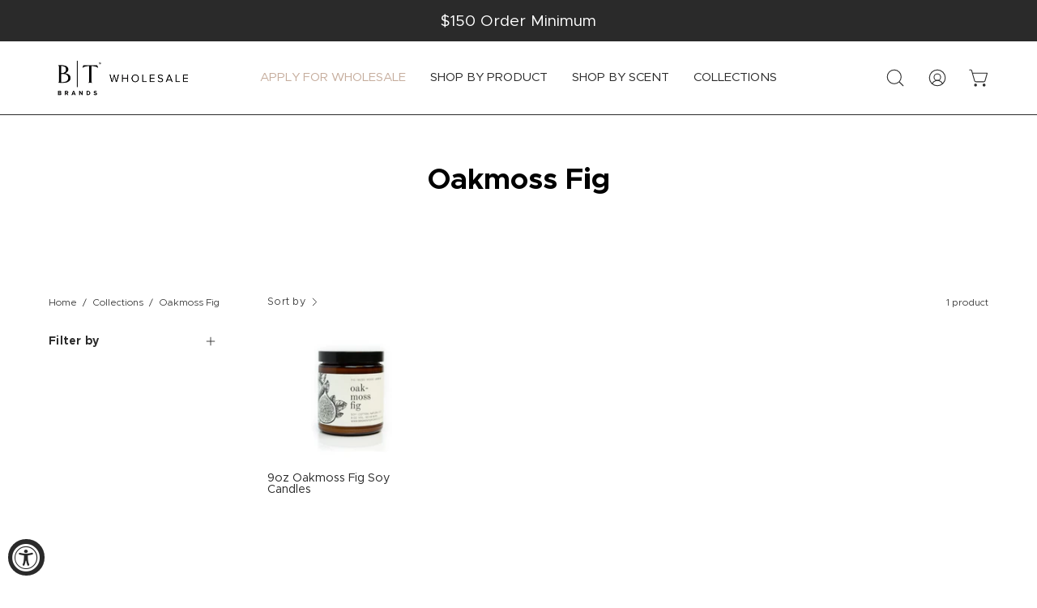

--- FILE ---
content_type: text/html; charset=utf-8
request_url: https://btcandle.com/collections/oakmoss-fig
body_size: 73821
content:















 
      <!doctype html>
<html class="no-js no-touch" lang="en">
<head>
  <!-- Google Tag Manager -->
<script>(function(w,d,s,l,i){w[l]=w[l]||[];w[l].push({'gtm.start':
new Date().getTime(),event:'gtm.js'});var f=d.getElementsByTagName(s)[0],
j=d.createElement(s),dl=l!='dataLayer'?'&l='+l:'';j.async=true;j.src=
'https://www.googletagmanager.com/gtm.js?id='+i+dl;f.parentNode.insertBefore(j,f);
})(window,document,'script','dataLayer','GTM-T8ZVVSGK');</script>
<!-- End Google Tag Manager -->
  
               <script type='text/javascript'>var easylockdownLocationDisabled = true;</script> <script type='text/javascript' src='//btcandle.com/apps/easylockdown/easylockdown-1.0.8.min.js' data-no-instant></script> <script type='text/javascript'>if( typeof InstantClick == 'object' ) easylockdown.clearData();</script> <style type="text/css">#easylockdown-password-form{padding:30px 0;text-align:center}#easylockdown-wrapper,.easylockdown-form-holder{display:inline-block}#easylockdown-password{vertical-align:top;margin-bottom:16px;padding:8px 15px;line-height:1.2em;outline:0;box-shadow:none}#easylockdown-password-error{display:none;color:#fb8077;text-align:left}#easylockdown-password-error.easylockdown-error{border:1px solid #fb8077}#easylockdown-password-form-button:not(.easylockdown-native-styles){vertical-align:top;display:inline-block!important;height:auto!important;padding:8px 15px;background:#777;border-radius:3px;color:#fff!important;line-height:1.2em;text-decoration:none!important}.easylockdown-instantclick-fix,.easylockdown-item-selector{position:absolute;z-index:-999;display:none;height:0;width:0;font-size:0;line-height:0}.easylockdown-collection-item[data-eld-loc-can],.easylockdown-item-selector+*,.easylockdown-item[data-eld-loc-can]{display:none}.easylockdown404-content-container{padding:50px;text-align:center}.easylockdown404-title-holder .easylockdown-title-404{display:block;margin:0 0 1rem;font-size:2rem;line-height:2.5rem}</style>    <style type="text/css" id="easylockdown-hp-style">*[class*=easylockdown-price-holder]{ display: none !important; }</style> 








<script type='text/javascript'>
  if( typeof easylockdown == 'object' ) {
    easylockdown.localeRootUrl = '';
    easylockdown.routerByLocation(); 

    easylockdown.onReady(function(e){
      easylockdown.priceBlocks = '*[class*=easylockdown-price-holder]';
      easylockdown.hidePrice('', ''); 
      easylockdown.hideAllLinks();
    });
  }
</script>
<style>
  .easylockdown-content[style="display:none;"]{
    display: block !important;
    visibility: hidden;
  }
</style>

  <meta charset="utf-8">
  <meta http-equiv='X-UA-Compatible' content='IE=edge'>
  <meta name="viewport" content="width=device-width, height=device-height, initial-scale=1.0, minimum-scale=1.0">
  <link rel="canonical" href="https://btcandle.com/collections/oakmoss-fig" />
  <link rel="preconnect" href="https://cdn.shopify.com" crossorigin>
  <link rel="preconnect" href="https://fonts.shopify.com" crossorigin>
  <link rel="preconnect" href="https://monorail-edge.shopifysvc.com" crossorigin>

  <link href="//btcandle.com/cdn/shop/t/9/assets/theme.css?v=118498842715355536331697610887" as="style" rel="preload">
  <link href="//btcandle.com/cdn/shop/t/9/assets/lazysizes.min.js?v=111431644619468174291695833668" as="script" rel="preload">
  <link href="//btcandle.com/cdn/shop/t/9/assets/vendor.js?v=113463091481672235871695833668" as="script" rel="preload">
  <link href="//btcandle.com/cdn/shop/t/9/assets/theme.js?v=81656436043098082841695833668" as="script" rel="preload">

  <link rel="preload" as="image" href="//btcandle.com/cdn/shop/t/9/assets/loading.svg?v=91665432863842511931695833668"><link rel="preload" as="image" href="//btcandle.com/cdn/shop/files/BT-Brands-Stack-01_150x150.png?v=1692216331" data-preload="150x150"><style data-shopify>:root { --loader-image-size: 150px; }html:not(.is-loading) .loading-overlay { opacity: 0; visibility: hidden; pointer-events: none; }
    .loading-overlay { position: fixed; top: 0; left: 0; z-index: 99999; width: 100vw; height: 100vh; display: flex; align-items: center; justify-content: center; background: var(--bg); transition: opacity 0.3s ease-out, visibility 0s linear 0.3s; }
    .loading-overlay .loader__image--fallback { width: 320px; height: 100%; background: var(--loader-image) no-repeat center center/contain; }
    .loader__image__holder { position: absolute; top: 0; left: 0; width: 100%; height: 100%; font-size: 0; display: flex; align-items: center; justify-content: center; animation: pulse-loading 2s infinite ease-in-out; }
    .loader__image { max-width: 150px; height: auto; object-fit: contain; }</style><script defer async type="text/javascript" id="mp-loader" src="https://api.transpond.io/tracker?am=Mzc0NDg%3D"></script>
  <script>
    const loadingAppearance = "once";
    const loaded = sessionStorage.getItem('loaded');

    if (loadingAppearance === 'once') {
      if (loaded === null) {
        sessionStorage.setItem('loaded', true);
        document.documentElement.classList.add('is-loading');
      }
    } else {
      document.documentElement.classList.add('is-loading');
    }
  </script><link rel="shortcut icon" href="//btcandle.com/cdn/shop/files/BT-Favicon_32x32.png?v=1695919998" type="image/png" />
  <title>Oakmoss Fig &ndash; Broken Top Brands Wholesale</title><meta name="description" content="Luxury home and body products designed to elevate your business. "><link rel="preload" as="font" href="//btcandle.com/cdn/fonts/montserrat/montserrat_n3.29e699231893fd243e1620595067294bb067ba2a.woff2" type="font/woff2" crossorigin><link rel="preload" as="font" href="//btcandle.com/cdn/fonts/montserrat/montserrat_n7.3c434e22befd5c18a6b4afadb1e3d77c128c7939.woff2" type="font/woff2" crossorigin>

<meta property="og:site_name" content="Broken Top Brands Wholesale">
<meta property="og:url" content="https://btcandle.com/collections/oakmoss-fig">
<meta property="og:title" content="Oakmoss Fig">
<meta property="og:type" content="product.group">
<meta property="og:description" content="Luxury home and body products designed to elevate your business. "><meta property="og:image" content="http://btcandle.com/cdn/shop/collections/WebsiteBanner-Scents-NO-TITLE-16.jpg?v=1695849831">
  <meta property="og:image:secure_url" content="https://btcandle.com/cdn/shop/collections/WebsiteBanner-Scents-NO-TITLE-16.jpg?v=1695849831">
  <meta property="og:image:width" content="3126">
  <meta property="og:image:height" content="3126"><meta name="twitter:card" content="summary_large_image">
<meta name="twitter:title" content="Oakmoss Fig">
<meta name="twitter:description" content="Luxury home and body products designed to elevate your business. "><style data-shopify>@font-face {
  font-family: Montserrat;
  font-weight: 700;
  font-style: normal;
  font-display: swap;
  src: url("//btcandle.com/cdn/fonts/montserrat/montserrat_n7.3c434e22befd5c18a6b4afadb1e3d77c128c7939.woff2") format("woff2"),
       url("//btcandle.com/cdn/fonts/montserrat/montserrat_n7.5d9fa6e2cae713c8fb539a9876489d86207fe957.woff") format("woff");
}

@font-face {
  font-family: Montserrat;
  font-weight: 300;
  font-style: normal;
  font-display: swap;
  src: url("//btcandle.com/cdn/fonts/montserrat/montserrat_n3.29e699231893fd243e1620595067294bb067ba2a.woff2") format("woff2"),
       url("//btcandle.com/cdn/fonts/montserrat/montserrat_n3.64ed56f012a53c08a49d49bd7e0c8d2f46119150.woff") format("woff");
}



  @font-face {
  font-family: Montserrat;
  font-weight: 800;
  font-style: normal;
  font-display: swap;
  src: url("//btcandle.com/cdn/fonts/montserrat/montserrat_n8.853056e398b4dadf6838423edb7abaa02f651554.woff2") format("woff2"),
       url("//btcandle.com/cdn/fonts/montserrat/montserrat_n8.9201aba6104751e1b3e48577a5a739fc14862200.woff") format("woff");
}




  @font-face {
  font-family: Montserrat;
  font-weight: 400;
  font-style: normal;
  font-display: swap;
  src: url("//btcandle.com/cdn/fonts/montserrat/montserrat_n4.81949fa0ac9fd2021e16436151e8eaa539321637.woff2") format("woff2"),
       url("//btcandle.com/cdn/fonts/montserrat/montserrat_n4.a6c632ca7b62da89c3594789ba828388aac693fe.woff") format("woff");
}




  @font-face {
  font-family: Montserrat;
  font-weight: 900;
  font-style: normal;
  font-display: swap;
  src: url("//btcandle.com/cdn/fonts/montserrat/montserrat_n9.680ded1be351aa3bf3b3650ac5f6df485af8a07c.woff2") format("woff2"),
       url("//btcandle.com/cdn/fonts/montserrat/montserrat_n9.0cc5aaeff26ef35c23b69a061997d78c9697a382.woff") format("woff");
}




  @font-face {
  font-family: Montserrat;
  font-weight: 100;
  font-style: normal;
  font-display: swap;
  src: url("//btcandle.com/cdn/fonts/montserrat/montserrat_n1.2f0714cbd41857ba00d5d4fafdce92c40aadb8e6.woff2") format("woff2"),
       url("//btcandle.com/cdn/fonts/montserrat/montserrat_n1.7bec1bf4c4d0f77c37dc95cf9616413eceba9082.woff") format("woff");
}




  @font-face {
  font-family: Montserrat;
  font-weight: 400;
  font-style: normal;
  font-display: swap;
  src: url("//btcandle.com/cdn/fonts/montserrat/montserrat_n4.81949fa0ac9fd2021e16436151e8eaa539321637.woff2") format("woff2"),
       url("//btcandle.com/cdn/fonts/montserrat/montserrat_n4.a6c632ca7b62da89c3594789ba828388aac693fe.woff") format("woff");
}




  @font-face {
  font-family: Montserrat;
  font-weight: 300;
  font-style: italic;
  font-display: swap;
  src: url("//btcandle.com/cdn/fonts/montserrat/montserrat_i3.9cfee8ab0b9b229ed9a7652dff7d786e45a01df2.woff2") format("woff2"),
       url("//btcandle.com/cdn/fonts/montserrat/montserrat_i3.68df04ba4494b4612ed6f9bf46b6c06246fa2fa4.woff") format("woff");
}




  @font-face {
  font-family: Montserrat;
  font-weight: 700;
  font-style: italic;
  font-display: swap;
  src: url("//btcandle.com/cdn/fonts/montserrat/montserrat_i7.a0d4a463df4f146567d871890ffb3c80408e7732.woff2") format("woff2"),
       url("//btcandle.com/cdn/fonts/montserrat/montserrat_i7.f6ec9f2a0681acc6f8152c40921d2a4d2e1a2c78.woff") format("woff");
}


:root {--COLOR-PRIMARY-OPPOSITE: #ffffff;
  --COLOR-PRIMARY-OPPOSITE-ALPHA-20: rgba(255, 255, 255, 0.2);
  --COLOR-PRIMARY-LIGHTEN-DARKEN-ALPHA-20: rgba(171, 146, 127, 0.2);
  --COLOR-PRIMARY-LIGHTEN-DARKEN-ALPHA-30: rgba(171, 146, 127, 0.3);

  --PRIMARY-BUTTONS-COLOR-BG: #bfac9e;
  --PRIMARY-BUTTONS-COLOR-TEXT: #ffffff;
  --PRIMARY-BUTTONS-COLOR-BORDER: #bfac9e;

  --PRIMARY-BUTTONS-COLOR-LIGHTEN-DARKEN: #ab927f;

  --PRIMARY-BUTTONS-COLOR-ALPHA-05: rgba(191, 172, 158, 0.05);
  --PRIMARY-BUTTONS-COLOR-ALPHA-10: rgba(191, 172, 158, 0.1);
  --PRIMARY-BUTTONS-COLOR-ALPHA-50: rgba(191, 172, 158, 0.5);--COLOR-SECONDARY-OPPOSITE: #ffffff;
  --COLOR-SECONDARY-OPPOSITE-ALPHA-20: rgba(255, 255, 255, 0.2);
  --COLOR-SECONDARY-LIGHTEN-DARKEN-ALPHA-20: rgba(68, 68, 68, 0.2);
  --COLOR-SECONDARY-LIGHTEN-DARKEN-ALPHA-30: rgba(68, 68, 68, 0.3);

  --SECONDARY-BUTTONS-COLOR-BG: #2a2a2a;
  --SECONDARY-BUTTONS-COLOR-TEXT: #ffffff;
  --SECONDARY-BUTTONS-COLOR-BORDER: #2a2a2a;

  --SECONDARY-BUTTONS-COLOR-ALPHA-05: rgba(42, 42, 42, 0.05);
  --SECONDARY-BUTTONS-COLOR-ALPHA-10: rgba(42, 42, 42, 0.1);
  --SECONDARY-BUTTONS-COLOR-ALPHA-50: rgba(42, 42, 42, 0.5);--OUTLINE-BUTTONS-PRIMARY-BG: transparent;
  --OUTLINE-BUTTONS-PRIMARY-TEXT: #bfac9e;
  --OUTLINE-BUTTONS-PRIMARY-BORDER: #bfac9e;
  --OUTLINE-BUTTONS-PRIMARY-BG-HOVER: rgba(171, 146, 127, 0.2);

  --OUTLINE-BUTTONS-SECONDARY-BG: transparent;
  --OUTLINE-BUTTONS-SECONDARY-TEXT: #2a2a2a;
  --OUTLINE-BUTTONS-SECONDARY-BORDER: #2a2a2a;
  --OUTLINE-BUTTONS-SECONDARY-BG-HOVER: rgba(68, 68, 68, 0.2);

  --OUTLINE-BUTTONS-WHITE-BG: transparent;
  --OUTLINE-BUTTONS-WHITE-TEXT: #ffffff;
  --OUTLINE-BUTTONS-WHITE-BORDER: #ffffff;

  --OUTLINE-BUTTONS-BLACK-BG: transparent;
  --OUTLINE-BUTTONS-BLACK-TEXT: #000000;
  --OUTLINE-BUTTONS-BLACK-BORDER: #000000;--OUTLINE-SOLID-BUTTONS-PRIMARY-BG: #bfac9e;
  --OUTLINE-SOLID-BUTTONS-PRIMARY-TEXT: #ffffff;
  --OUTLINE-SOLID-BUTTONS-PRIMARY-BORDER: #ffffff;
  --OUTLINE-SOLID-BUTTONS-PRIMARY-BG-HOVER: rgba(255, 255, 255, 0.2);

  --OUTLINE-SOLID-BUTTONS-SECONDARY-BG: #2a2a2a;
  --OUTLINE-SOLID-BUTTONS-SECONDARY-TEXT: #ffffff;
  --OUTLINE-SOLID-BUTTONS-SECONDARY-BORDER: #ffffff;
  --OUTLINE-SOLID-BUTTONS-SECONDARY-BG-HOVER: rgba(255, 255, 255, 0.2);

  --OUTLINE-SOLID-BUTTONS-WHITE-BG: #ffffff;
  --OUTLINE-SOLID-BUTTONS-WHITE-TEXT: #000000;
  --OUTLINE-SOLID-BUTTONS-WHITE-BORDER: #000000;

  --OUTLINE-SOLID-BUTTONS-BLACK-BG: #000000;
  --OUTLINE-SOLID-BUTTONS-BLACK-TEXT: #ffffff;
  --OUTLINE-SOLID-BUTTONS-BLACK-BORDER: #ffffff;--COLOR-HEADING: #2a2a2a;
  --COLOR-TEXT: #2a2a2a;
  --COLOR-TEXT-DARKEN: #000000;
  --COLOR-TEXT-LIGHTEN: #5d5d5d;
  --COLOR-TEXT-ALPHA-5: rgba(42, 42, 42, 0.05);
  --COLOR-TEXT-ALPHA-8: rgba(42, 42, 42, 0.08);
  --COLOR-TEXT-ALPHA-10: rgba(42, 42, 42, 0.1);
  --COLOR-TEXT-ALPHA-15: rgba(42, 42, 42, 0.15);
  --COLOR-TEXT-ALPHA-20: rgba(42, 42, 42, 0.2);
  --COLOR-TEXT-ALPHA-25: rgba(42, 42, 42, 0.25);
  --COLOR-TEXT-ALPHA-50: rgba(42, 42, 42, 0.5);
  --COLOR-TEXT-ALPHA-60: rgba(42, 42, 42, 0.6);
  --COLOR-TEXT-ALPHA-85: rgba(42, 42, 42, 0.85);

  --COLOR-BG: #ffffff;
  --COLOR-BG-ALPHA-25: rgba(255, 255, 255, 0.25);
  --COLOR-BG-ALPHA-35: rgba(255, 255, 255, 0.35);
  --COLOR-BG-ALPHA-60: rgba(255, 255, 255, 0.6);
  --COLOR-BG-ALPHA-65: rgba(255, 255, 255, 0.65);
  --COLOR-BG-ALPHA-85: rgba(255, 255, 255, 0.85);
  --COLOR-BG-OVERLAY: rgba(255, 255, 255, 0.75);
  --COLOR-BG-DARKEN: #e6e6e6;
  --COLOR-BG-LIGHTEN-DARKEN: #e6e6e6;
  --COLOR-BG-LIGHTEN-DARKEN-2: #cdcdcd;
  --COLOR-BG-LIGHTEN-DARKEN-3: #b3b3b3;
  --COLOR-BG-LIGHTEN-DARKEN-4: #9a9a9a;
  --COLOR-BG-LIGHTEN-DARKEN-CONTRAST: #b3b3b3;
  --COLOR-BG-LIGHTEN-DARKEN-CONTRAST-2: #999999;
  --COLOR-BG-LIGHTEN-DARKEN-CONTRAST-3: #808080;
  --COLOR-BG-LIGHTEN-DARKEN-CONTRAST-4: #666666;

  --COLOR-BG-SECONDARY: #c6ad9d;
  --COLOR-BG-SECONDARY-LIGHTEN-DARKEN: #b3927d;
  --COLOR-BG-SECONDARY-LIGHTEN-DARKEN-CONTRAST: #3f2f25;

  --COLOR-BG-ACCENT: #f1f1f2;
  --COLOR-BG-ACCENT-LIGHTEN: #ffffff;

  --COLOR-INPUT-BG: #ffffff;

  --COLOR-ACCENT: #bfac9e;
  --COLOR-ACCENT-TEXT: #fff;

  --COLOR-BORDER: #d3d3d3;
  --COLOR-BORDER-ALPHA-15: rgba(211, 211, 211, 0.15);
  --COLOR-BORDER-ALPHA-30: rgba(211, 211, 211, 0.3);
  --COLOR-BORDER-ALPHA-50: rgba(211, 211, 211, 0.5);
  --COLOR-BORDER-ALPHA-65: rgba(211, 211, 211, 0.65);
  --COLOR-BORDER-LIGHTEN-DARKEN: #868686;
  --COLOR-BORDER-HAIRLINE: #f7f7f7;

  --COLOR-SALE-BG: #bfac9e;
  --COLOR-SALE-TEXT: #2a2a2a;
  --COLOR-CUSTOM-BG: #bfac9e;
  --COLOR-CUSTOM-TEXT: #2a2a2a;
  --COLOR-SOLD-BG: #bfac9e;
  --COLOR-SOLD-TEXT: #2a2a2a;
  --COLOR-SAVING-BG: #bfac9e;
  --COLOR-SAVING-TEXT: #2a2a2a;

  --COLOR-WHITE-BLACK: fff;
  --COLOR-BLACK-WHITE: #000;--COLOR-DISABLED-GREY: rgba(42, 42, 42, 0.05);
  --COLOR-DISABLED-GREY-DARKEN: rgba(42, 42, 42, 0.45);
  --COLOR-ERROR: #D02E2E;
  --COLOR-ERROR-BG: #f3cbcb;
  --COLOR-SUCCESS: #56AD6A;
  --COLOR-SUCCESS-BG: #ECFEF0;
  --COLOR-WARN: #ECBD5E;
  --COLOR-TRANSPARENT: rgba(255, 255, 255, 0);

  --COLOR-WHITE: #ffffff;
  --COLOR-WHITE-DARKEN: #f2f2f2;
  --COLOR-WHITE-ALPHA-10: rgba(255, 255, 255, 0.1);
  --COLOR-WHITE-ALPHA-20: rgba(255, 255, 255, 0.2);
  --COLOR-WHITE-ALPHA-25: rgba(255, 255, 255, 0.25);
  --COLOR-WHITE-ALPHA-50: rgba(255, 255, 255, 0.5);
  --COLOR-WHITE-ALPHA-60: rgba(255, 255, 255, 0.6);
  --COLOR-BLACK: #000000;
  --COLOR-BLACK-LIGHTEN: #1a1a1a;
  --COLOR-BLACK-ALPHA-10: rgba(0, 0, 0, 0.1);
  --COLOR-BLACK-ALPHA-20: rgba(0, 0, 0, 0.2);
  --COLOR-BLACK-ALPHA-25: rgba(0, 0, 0, 0.25);
  --COLOR-BLACK-ALPHA-50: rgba(0, 0, 0, 0.5);
  --COLOR-BLACK-ALPHA-60: rgba(0, 0, 0, 0.6);--FONT-STACK-BODY: Montserrat, sans-serif;
  --FONT-STYLE-BODY: normal;
  --FONT-STYLE-BODY-ITALIC: italic;
  --FONT-ADJUST-BODY: 1.0;

  --FONT-WEIGHT-BODY: 300;
  --FONT-WEIGHT-BODY-LIGHT: 100;
  --FONT-WEIGHT-BODY-MEDIUM: 400;
  --FONT-WEIGHT-BODY-BOLD: 400;

  --FONT-STACK-HEADING: Montserrat, sans-serif;
  --FONT-STYLE-HEADING: normal;
  --FONT-STYLE-HEADING-ITALIC: italic;
  --FONT-ADJUST-HEADING: 0.9;

  --FONT-WEIGHT-HEADING: 700;
  --FONT-WEIGHT-HEADING-LIGHT: 400;
  --FONT-WEIGHT-HEADING-MEDIUM: 900;
  --FONT-WEIGHT-HEADING-BOLD: 800;

  --FONT-STACK-NAV: Montserrat, sans-serif;
  --FONT-STYLE-NAV: normal;
  --FONT-STYLE-NAV-ITALIC: italic;
  --FONT-ADJUST-NAV: 0.95;

  --FONT-WEIGHT-NAV: 300;
  --FONT-WEIGHT-NAV-LIGHT: 100;
  --FONT-WEIGHT-NAV-MEDIUM: 400;
  --FONT-WEIGHT-NAV-BOLD: 400;

  --FONT-STACK-BUTTON: Montserrat, sans-serif;
  --FONT-STYLE-BUTTON: normal;
  --FONT-STYLE-BUTTON-ITALIC: italic;
  --FONT-ADJUST-BUTTON: 0.95;

  --FONT-WEIGHT-BUTTON: 300;
  --FONT-WEIGHT-BUTTON-MEDIUM: 400;
  --FONT-WEIGHT-BUTTON-BOLD: 400;

  --FONT-STACK-SUBHEADING: Montserrat, sans-serif;
  --FONT-STYLE-SUBHEADING: normal;
  --FONT-STYLE-SUBHEADING-ITALIC: italic;
  --FONT-ADJUST-SUBHEADING: 1.25;

  --FONT-WEIGHT-SUBHEADING: 300;
  --FONT-WEIGHT-SUBHEADING-LIGHT: 100;
  --FONT-WEIGHT-SUBHEADING-MEDIUM: 400;
  --FONT-WEIGHT-SUBHEADING-BOLD: 400;

  

  --LETTER-SPACING-NAV: 0.0em;
  --LETTER-SPACING-SUBHEADING: 0.1em;
  --LETTER-SPACING-BUTTON: 0.1em;

  --BUTTON-TEXT-CAPS: uppercase;
  --SUBHEADING-TEXT-CAPS: uppercase;--FONT-SIZE-INPUT: 1.0rem;--RADIUS: 0px;
  --RADIUS-SMALL: 0px;
  --RADIUS-TINY: 0px;
  --RADIUS-BADGE: 0px;
  --RADIUS-CHECKBOX: 0px;
  --RADIUS-TEXTAREA: 0px;--PRODUCT-MEDIA-PADDING-TOP: 80.0%;--BORDER-WIDTH: 1px;--STROKE-WIDTH: 12px;--SITE-WIDTH: 1440px;
  --SITE-WIDTH-NARROW: 840px;--ICON-ARROW-RIGHT: url( "//btcandle.com/cdn/shop/t/9/assets/icon-chevron-right.svg?v=115618353204357621731695833669" );--loading-svg: url( "//btcandle.com/cdn/shop/t/9/assets/loading.svg?v=91665432863842511931695833668" );
  --icon-check: url( "//btcandle.com/cdn/shop/t/9/assets/icon-check.svg?v=175316081881880408121695833668" );
  --icon-check-swatch: url( "//btcandle.com/cdn/shop/t/9/assets/icon-check-swatch.svg?v=131897745589030387781695833668" );
  --icon-zoom-in: url( "//btcandle.com/cdn/shop/t/9/assets/icon-zoom-in.svg?v=157433013461716915331695833668" );
  --icon-zoom-out: url( "//btcandle.com/cdn/shop/t/9/assets/icon-zoom-out.svg?v=164909107869959372931695833668" );--collection-sticky-bar-height: 0px;
  --collection-image-padding-top: 60%;

  --drawer-width: 400px;
  --drawer-transition: transform 0.4s cubic-bezier(0.46, 0.01, 0.32, 1);--gutter: 60px;
  --gutter-mobile: 20px;
  --grid-gutter: 20px;
  --grid-gutter-mobile: 35px;--inner: 20px;
  --inner-tablet: 18px;
  --inner-mobile: 16px;--grid: repeat(4, minmax(0, 1fr));
  --grid-tablet: repeat(3, minmax(0, 1fr));
  --grid-mobile: repeat(2, minmax(0, 1fr));
  --megamenu-grid: repeat(4, minmax(0, 1fr));
  --grid-row: 1 / span 4;--scrollbar-width: 0px;--overlay: #000;
  --overlay-opacity: 1;--swatch-width: 38px;
  --swatch-height: 20px;
  --swatch-size: 32px;
  --swatch-size-mobile: 30px;

  
  --move-offset: 20px;

  
  --autoplay-speed: 2200ms;

  

    --filter-bg: 1.0;
    --product-filter-bg: 1.0;}</style><link href="//btcandle.com/cdn/shop/t/9/assets/theme.css?v=118498842715355536331697610887" rel="stylesheet" type="text/css" media="all" /><script type="text/javascript">
    if (window.MSInputMethodContext && document.documentMode) {
      var scripts = document.getElementsByTagName('script')[0];
      var polyfill = document.createElement("script");
      polyfill.defer = true;
      polyfill.src = "//btcandle.com/cdn/shop/t/9/assets/ie11.js?v=164037955086922138091695833668";

      scripts.parentNode.insertBefore(polyfill, scripts);

      document.documentElement.classList.add('ie11');
    } else {
      document.documentElement.className = document.documentElement.className.replace('no-js', 'js');
    }

    document.addEventListener('lazyloaded', (e) => {
      const lazyImage = e.target.parentNode;
      if (lazyImage.classList.contains('lazy-image')) {
        // Wait for the fade in images animation to complete
        setTimeout(() => {
          lazyImage.style.backgroundImage = 'none';
        }, 500);
      }
    });

    let root = '/';
    if (root[root.length - 1] !== '/') {
      root = `${root}/`;
    }

    window.theme = {
      routes: {
        root: root,
        cart_url: "\/cart",
        cart_add_url: "\/cart\/add",
        cart_change_url: "\/cart\/change",
        shop_url: "https:\/\/btcandle.com",
        searchUrl: '/search',
        predictiveSearchUrl: '/search/suggest',
        product_recommendations_url: "\/recommendations\/products"
      },
      assets: {
        photoswipe: '//btcandle.com/cdn/shop/t/9/assets/photoswipe.js?v=162613001030112971491695833669',
        smoothscroll: '//btcandle.com/cdn/shop/t/9/assets/smoothscroll.js?v=37906625415260927261695833668',
        no_image: "//btcandle.com/cdn/shop/files/BT-Brands-Stack-01_1024x.png?v=1692216331",
        swatches: '//btcandle.com/cdn/shop/t/9/assets/swatches.json?v=108341084980828767351695833668',
        base: "//btcandle.com/cdn/shop/t/9/assets/"
      },
      strings: {
        add_to_cart: "Add to Cart",
        cart_acceptance_error: "You must accept our terms and conditions.",
        cart_empty: "Your cart is currently empty.",
        cart_price: "Price",
        cart_quantity: "Quantity",
        cart_items_one: "{{ count }} item",
        cart_items_many: "{{ count }} items",
        cart_title: "Cart",
        cart_total: "Total",
        continue_shopping: "Continue Shopping",
        free: "Free",
        limit_error: "Sorry, looks like we don\u0026#39;t have enough of this product.",
        preorder: "Pre-Order",
        remove: "Remove",
        sale_badge_text: "Sale",
        saving_badge: "Save {{ discount }}",
        saving_up_to_badge: "Save up to {{ discount }}",
        sold_out: "Sold Out",
        subscription: "Subscription",
        unavailable: "Unavailable",
        unit_price_label: "Unit price",
        unit_price_separator: "per",
        zero_qty_error: "Quantity must be greater than 0.",
        delete_confirm: "Are you sure you wish to delete this address?",
        newsletter_product_availability: "Notify Me When It’s Available"
      },
      icons: {
        plus: '<svg aria-hidden="true" focusable="false" role="presentation" class="icon icon-toggle-plus" viewBox="0 0 192 192"><path d="M30 96h132M96 30v132" stroke="currentColor" stroke-linecap="round" stroke-linejoin="round"/></svg>',
        minus: '<svg aria-hidden="true" focusable="false" role="presentation" class="icon icon-toggle-minus" viewBox="0 0 192 192"><path d="M30 96h132" stroke="currentColor" stroke-linecap="round" stroke-linejoin="round"/></svg>',
        close: '<svg aria-hidden="true" focusable="false" role="presentation" class="icon icon-close" viewBox="0 0 192 192"><path d="M150 42 42 150M150 150 42 42" stroke="currentColor" stroke-linecap="round" stroke-linejoin="round"/></svg>'
      },
      settings: {
        animations: false,
        cartType: "drawer",
        enableAcceptTerms: false,
        enableInfinityScroll: true,
        enablePaymentButton: true,
        gridImageSize: "contain",
        gridImageAspectRatio: 0.8,
        mobileMenuBehaviour: "link",
        productGridHover: "none",
        savingBadgeType: "percentage",
        showSaleBadge: true,
        showSoldBadge: true,
        showSavingBadge: true,
        quickBuy: "none",
        suggestArticles: false,
        suggestCollections: true,
        suggestProducts: true,
        suggestPages: false,
        suggestionsResultsLimit: 10,
        currency_code_enable: false,
        hideInventoryCount: false,
        enableColorSwatchesCollection: false,
      },
      sizes: {
        mobile: 480,
        small: 768,
        large: 1024,
        widescreen: 1440
      },
      moneyFormat: "${{amount}}",
      moneyWithCurrencyFormat: "${{amount}} USD",
      subtotal: 0,
      info: {
        name: 'Palo Alto'
      },
      version: '5.2.0'
    };
    window.lazySizesConfig = window.lazySizesConfig || {};
    window.lazySizesConfig.preloadAfterLoad = true;
    window.PaloAlto = window.PaloAlto || {};
    window.slate = window.slate || {};
    window.isHeaderTransparent = false;
    window.stickyHeaderHeight = 60;
    window.lastWindowWidth = window.innerWidth || document.documentElement.clientWidth;

    if (window.performance) {
      window.performance.mark('init');
    } else {
      window.fastNetworkAndCPU = false;
    }
  </script>
  <script src="//btcandle.com/cdn/shop/t/9/assets/lazysizes.min.js?v=111431644619468174291695833668" async="async"></script><script src="//btcandle.com/cdn/shop/t/9/assets/vendor.js?v=113463091481672235871695833668" defer="defer"></script>
  <script src="//btcandle.com/cdn/shop/t/9/assets/theme.js?v=81656436043098082841695833668" defer="defer"></script>
  <script>window.performance && window.performance.mark && window.performance.mark('shopify.content_for_header.start');</script><meta name="google-site-verification" content="54LRJCLftkbzFkcCEAEKUjc7e4ML55NLsNxY1luCB7Q">
<meta id="shopify-digital-wallet" name="shopify-digital-wallet" content="/35408347268/digital_wallets/dialog">
<meta name="shopify-checkout-api-token" content="fa8875e93574ad1165c1fd4bde752c1b">
<meta id="in-context-paypal-metadata" data-shop-id="35408347268" data-venmo-supported="false" data-environment="production" data-locale="en_US" data-paypal-v4="true" data-currency="USD">
<link rel="alternate" type="application/atom+xml" title="Feed" href="/collections/oakmoss-fig.atom" />
<link rel="alternate" type="application/json+oembed" href="https://btcandle.com/collections/oakmoss-fig.oembed">
<script async="async" src="/checkouts/internal/preloads.js?locale=en-US"></script>
<link rel="preconnect" href="https://shop.app" crossorigin="anonymous">
<script async="async" src="https://shop.app/checkouts/internal/preloads.js?locale=en-US&shop_id=35408347268" crossorigin="anonymous"></script>
<script id="shopify-features" type="application/json">{"accessToken":"fa8875e93574ad1165c1fd4bde752c1b","betas":["rich-media-storefront-analytics"],"domain":"btcandle.com","predictiveSearch":true,"shopId":35408347268,"locale":"en"}</script>
<script>var Shopify = Shopify || {};
Shopify.shop = "broken-top-candle-co-wholesale.myshopify.com";
Shopify.locale = "en";
Shopify.currency = {"active":"USD","rate":"1.0"};
Shopify.country = "US";
Shopify.theme = {"name":"Palo Alto - New Theme","id":132366172320,"schema_name":"Palo Alto","schema_version":"5.2.0","theme_store_id":777,"role":"main"};
Shopify.theme.handle = "null";
Shopify.theme.style = {"id":null,"handle":null};
Shopify.cdnHost = "btcandle.com/cdn";
Shopify.routes = Shopify.routes || {};
Shopify.routes.root = "/";</script>
<script type="module">!function(o){(o.Shopify=o.Shopify||{}).modules=!0}(window);</script>
<script>!function(o){function n(){var o=[];function n(){o.push(Array.prototype.slice.apply(arguments))}return n.q=o,n}var t=o.Shopify=o.Shopify||{};t.loadFeatures=n(),t.autoloadFeatures=n()}(window);</script>
<script>
  window.ShopifyPay = window.ShopifyPay || {};
  window.ShopifyPay.apiHost = "shop.app\/pay";
  window.ShopifyPay.redirectState = null;
</script>
<script id="shop-js-analytics" type="application/json">{"pageType":"collection"}</script>
<script defer="defer" async type="module" src="//btcandle.com/cdn/shopifycloud/shop-js/modules/v2/client.init-shop-cart-sync_C5BV16lS.en.esm.js"></script>
<script defer="defer" async type="module" src="//btcandle.com/cdn/shopifycloud/shop-js/modules/v2/chunk.common_CygWptCX.esm.js"></script>
<script type="module">
  await import("//btcandle.com/cdn/shopifycloud/shop-js/modules/v2/client.init-shop-cart-sync_C5BV16lS.en.esm.js");
await import("//btcandle.com/cdn/shopifycloud/shop-js/modules/v2/chunk.common_CygWptCX.esm.js");

  window.Shopify.SignInWithShop?.initShopCartSync?.({"fedCMEnabled":true,"windoidEnabled":true});

</script>
<script>
  window.Shopify = window.Shopify || {};
  if (!window.Shopify.featureAssets) window.Shopify.featureAssets = {};
  window.Shopify.featureAssets['shop-js'] = {"shop-cart-sync":["modules/v2/client.shop-cart-sync_ZFArdW7E.en.esm.js","modules/v2/chunk.common_CygWptCX.esm.js"],"init-fed-cm":["modules/v2/client.init-fed-cm_CmiC4vf6.en.esm.js","modules/v2/chunk.common_CygWptCX.esm.js"],"shop-button":["modules/v2/client.shop-button_tlx5R9nI.en.esm.js","modules/v2/chunk.common_CygWptCX.esm.js"],"shop-cash-offers":["modules/v2/client.shop-cash-offers_DOA2yAJr.en.esm.js","modules/v2/chunk.common_CygWptCX.esm.js","modules/v2/chunk.modal_D71HUcav.esm.js"],"init-windoid":["modules/v2/client.init-windoid_sURxWdc1.en.esm.js","modules/v2/chunk.common_CygWptCX.esm.js"],"shop-toast-manager":["modules/v2/client.shop-toast-manager_ClPi3nE9.en.esm.js","modules/v2/chunk.common_CygWptCX.esm.js"],"init-shop-email-lookup-coordinator":["modules/v2/client.init-shop-email-lookup-coordinator_B8hsDcYM.en.esm.js","modules/v2/chunk.common_CygWptCX.esm.js"],"init-shop-cart-sync":["modules/v2/client.init-shop-cart-sync_C5BV16lS.en.esm.js","modules/v2/chunk.common_CygWptCX.esm.js"],"avatar":["modules/v2/client.avatar_BTnouDA3.en.esm.js"],"pay-button":["modules/v2/client.pay-button_FdsNuTd3.en.esm.js","modules/v2/chunk.common_CygWptCX.esm.js"],"init-customer-accounts":["modules/v2/client.init-customer-accounts_DxDtT_ad.en.esm.js","modules/v2/client.shop-login-button_C5VAVYt1.en.esm.js","modules/v2/chunk.common_CygWptCX.esm.js","modules/v2/chunk.modal_D71HUcav.esm.js"],"init-shop-for-new-customer-accounts":["modules/v2/client.init-shop-for-new-customer-accounts_ChsxoAhi.en.esm.js","modules/v2/client.shop-login-button_C5VAVYt1.en.esm.js","modules/v2/chunk.common_CygWptCX.esm.js","modules/v2/chunk.modal_D71HUcav.esm.js"],"shop-login-button":["modules/v2/client.shop-login-button_C5VAVYt1.en.esm.js","modules/v2/chunk.common_CygWptCX.esm.js","modules/v2/chunk.modal_D71HUcav.esm.js"],"init-customer-accounts-sign-up":["modules/v2/client.init-customer-accounts-sign-up_CPSyQ0Tj.en.esm.js","modules/v2/client.shop-login-button_C5VAVYt1.en.esm.js","modules/v2/chunk.common_CygWptCX.esm.js","modules/v2/chunk.modal_D71HUcav.esm.js"],"shop-follow-button":["modules/v2/client.shop-follow-button_Cva4Ekp9.en.esm.js","modules/v2/chunk.common_CygWptCX.esm.js","modules/v2/chunk.modal_D71HUcav.esm.js"],"checkout-modal":["modules/v2/client.checkout-modal_BPM8l0SH.en.esm.js","modules/v2/chunk.common_CygWptCX.esm.js","modules/v2/chunk.modal_D71HUcav.esm.js"],"lead-capture":["modules/v2/client.lead-capture_Bi8yE_yS.en.esm.js","modules/v2/chunk.common_CygWptCX.esm.js","modules/v2/chunk.modal_D71HUcav.esm.js"],"shop-login":["modules/v2/client.shop-login_D6lNrXab.en.esm.js","modules/v2/chunk.common_CygWptCX.esm.js","modules/v2/chunk.modal_D71HUcav.esm.js"],"payment-terms":["modules/v2/client.payment-terms_CZxnsJam.en.esm.js","modules/v2/chunk.common_CygWptCX.esm.js","modules/v2/chunk.modal_D71HUcav.esm.js"]};
</script>
<script>(function() {
  var isLoaded = false;
  function asyncLoad() {
    if (isLoaded) return;
    isLoaded = true;
    var urls = ["https:\/\/na.shgcdn3.com\/pixel-collector.js?shop=broken-top-candle-co-wholesale.myshopify.com","\/\/backinstock.useamp.com\/widget\/6378_1767162154.js?category=bis\u0026v=6\u0026shop=broken-top-candle-co-wholesale.myshopify.com"];
    for (var i = 0; i < urls.length; i++) {
      var s = document.createElement('script');
      s.type = 'text/javascript';
      s.async = true;
      s.src = urls[i];
      var x = document.getElementsByTagName('script')[0];
      x.parentNode.insertBefore(s, x);
    }
  };
  if(window.attachEvent) {
    window.attachEvent('onload', asyncLoad);
  } else {
    window.addEventListener('load', asyncLoad, false);
  }
})();</script>
<script id="__st">var __st={"a":35408347268,"offset":-28800,"reqid":"a1b4ceee-8749-4f02-9cff-fffe0473ba43-1768779973","pageurl":"btcandle.com\/collections\/oakmoss-fig","u":"59e3c7377866","p":"collection","rtyp":"collection","rid":303759917216};</script>
<script>window.ShopifyPaypalV4VisibilityTracking = true;</script>
<script id="captcha-bootstrap">!function(){'use strict';const t='contact',e='account',n='new_comment',o=[[t,t],['blogs',n],['comments',n],[t,'customer']],c=[[e,'customer_login'],[e,'guest_login'],[e,'recover_customer_password'],[e,'create_customer']],r=t=>t.map((([t,e])=>`form[action*='/${t}']:not([data-nocaptcha='true']) input[name='form_type'][value='${e}']`)).join(','),a=t=>()=>t?[...document.querySelectorAll(t)].map((t=>t.form)):[];function s(){const t=[...o],e=r(t);return a(e)}const i='password',u='form_key',d=['recaptcha-v3-token','g-recaptcha-response','h-captcha-response',i],f=()=>{try{return window.sessionStorage}catch{return}},m='__shopify_v',_=t=>t.elements[u];function p(t,e,n=!1){try{const o=window.sessionStorage,c=JSON.parse(o.getItem(e)),{data:r}=function(t){const{data:e,action:n}=t;return t[m]||n?{data:e,action:n}:{data:t,action:n}}(c);for(const[e,n]of Object.entries(r))t.elements[e]&&(t.elements[e].value=n);n&&o.removeItem(e)}catch(o){console.error('form repopulation failed',{error:o})}}const l='form_type',E='cptcha';function T(t){t.dataset[E]=!0}const w=window,h=w.document,L='Shopify',v='ce_forms',y='captcha';let A=!1;((t,e)=>{const n=(g='f06e6c50-85a8-45c8-87d0-21a2b65856fe',I='https://cdn.shopify.com/shopifycloud/storefront-forms-hcaptcha/ce_storefront_forms_captcha_hcaptcha.v1.5.2.iife.js',D={infoText:'Protected by hCaptcha',privacyText:'Privacy',termsText:'Terms'},(t,e,n)=>{const o=w[L][v],c=o.bindForm;if(c)return c(t,g,e,D).then(n);var r;o.q.push([[t,g,e,D],n]),r=I,A||(h.body.append(Object.assign(h.createElement('script'),{id:'captcha-provider',async:!0,src:r})),A=!0)});var g,I,D;w[L]=w[L]||{},w[L][v]=w[L][v]||{},w[L][v].q=[],w[L][y]=w[L][y]||{},w[L][y].protect=function(t,e){n(t,void 0,e),T(t)},Object.freeze(w[L][y]),function(t,e,n,w,h,L){const[v,y,A,g]=function(t,e,n){const i=e?o:[],u=t?c:[],d=[...i,...u],f=r(d),m=r(i),_=r(d.filter((([t,e])=>n.includes(e))));return[a(f),a(m),a(_),s()]}(w,h,L),I=t=>{const e=t.target;return e instanceof HTMLFormElement?e:e&&e.form},D=t=>v().includes(t);t.addEventListener('submit',(t=>{const e=I(t);if(!e)return;const n=D(e)&&!e.dataset.hcaptchaBound&&!e.dataset.recaptchaBound,o=_(e),c=g().includes(e)&&(!o||!o.value);(n||c)&&t.preventDefault(),c&&!n&&(function(t){try{if(!f())return;!function(t){const e=f();if(!e)return;const n=_(t);if(!n)return;const o=n.value;o&&e.removeItem(o)}(t);const e=Array.from(Array(32),(()=>Math.random().toString(36)[2])).join('');!function(t,e){_(t)||t.append(Object.assign(document.createElement('input'),{type:'hidden',name:u})),t.elements[u].value=e}(t,e),function(t,e){const n=f();if(!n)return;const o=[...t.querySelectorAll(`input[type='${i}']`)].map((({name:t})=>t)),c=[...d,...o],r={};for(const[a,s]of new FormData(t).entries())c.includes(a)||(r[a]=s);n.setItem(e,JSON.stringify({[m]:1,action:t.action,data:r}))}(t,e)}catch(e){console.error('failed to persist form',e)}}(e),e.submit())}));const S=(t,e)=>{t&&!t.dataset[E]&&(n(t,e.some((e=>e===t))),T(t))};for(const o of['focusin','change'])t.addEventListener(o,(t=>{const e=I(t);D(e)&&S(e,y())}));const B=e.get('form_key'),M=e.get(l),P=B&&M;t.addEventListener('DOMContentLoaded',(()=>{const t=y();if(P)for(const e of t)e.elements[l].value===M&&p(e,B);[...new Set([...A(),...v().filter((t=>'true'===t.dataset.shopifyCaptcha))])].forEach((e=>S(e,t)))}))}(h,new URLSearchParams(w.location.search),n,t,e,['guest_login'])})(!0,!1)}();</script>
<script integrity="sha256-4kQ18oKyAcykRKYeNunJcIwy7WH5gtpwJnB7kiuLZ1E=" data-source-attribution="shopify.loadfeatures" defer="defer" src="//btcandle.com/cdn/shopifycloud/storefront/assets/storefront/load_feature-a0a9edcb.js" crossorigin="anonymous"></script>
<script crossorigin="anonymous" defer="defer" src="//btcandle.com/cdn/shopifycloud/storefront/assets/shopify_pay/storefront-65b4c6d7.js?v=20250812"></script>
<script data-source-attribution="shopify.dynamic_checkout.dynamic.init">var Shopify=Shopify||{};Shopify.PaymentButton=Shopify.PaymentButton||{isStorefrontPortableWallets:!0,init:function(){window.Shopify.PaymentButton.init=function(){};var t=document.createElement("script");t.src="https://btcandle.com/cdn/shopifycloud/portable-wallets/latest/portable-wallets.en.js",t.type="module",document.head.appendChild(t)}};
</script>
<script data-source-attribution="shopify.dynamic_checkout.buyer_consent">
  function portableWalletsHideBuyerConsent(e){var t=document.getElementById("shopify-buyer-consent"),n=document.getElementById("shopify-subscription-policy-button");t&&n&&(t.classList.add("hidden"),t.setAttribute("aria-hidden","true"),n.removeEventListener("click",e))}function portableWalletsShowBuyerConsent(e){var t=document.getElementById("shopify-buyer-consent"),n=document.getElementById("shopify-subscription-policy-button");t&&n&&(t.classList.remove("hidden"),t.removeAttribute("aria-hidden"),n.addEventListener("click",e))}window.Shopify?.PaymentButton&&(window.Shopify.PaymentButton.hideBuyerConsent=portableWalletsHideBuyerConsent,window.Shopify.PaymentButton.showBuyerConsent=portableWalletsShowBuyerConsent);
</script>
<script data-source-attribution="shopify.dynamic_checkout.cart.bootstrap">document.addEventListener("DOMContentLoaded",(function(){function t(){return document.querySelector("shopify-accelerated-checkout-cart, shopify-accelerated-checkout")}if(t())Shopify.PaymentButton.init();else{new MutationObserver((function(e,n){t()&&(Shopify.PaymentButton.init(),n.disconnect())})).observe(document.body,{childList:!0,subtree:!0})}}));
</script>
<link id="shopify-accelerated-checkout-styles" rel="stylesheet" media="screen" href="https://btcandle.com/cdn/shopifycloud/portable-wallets/latest/accelerated-checkout-backwards-compat.css" crossorigin="anonymous">
<style id="shopify-accelerated-checkout-cart">
        #shopify-buyer-consent {
  margin-top: 1em;
  display: inline-block;
  width: 100%;
}

#shopify-buyer-consent.hidden {
  display: none;
}

#shopify-subscription-policy-button {
  background: none;
  border: none;
  padding: 0;
  text-decoration: underline;
  font-size: inherit;
  cursor: pointer;
}

#shopify-subscription-policy-button::before {
  box-shadow: none;
}

      </style>

<script>window.performance && window.performance.mark && window.performance.mark('shopify.content_for_header.end');</script>
  





  <script type="text/javascript">
    
      window.__shgMoneyFormat = window.__shgMoneyFormat || {"USD":{"currency":"USD","currency_symbol":"$","currency_symbol_location":"left","decimal_places":2,"decimal_separator":".","thousands_separator":","}};
    
    window.__shgCurrentCurrencyCode = window.__shgCurrentCurrencyCode || {
      currency: "USD",
      currency_symbol: "$",
      decimal_separator: ".",
      thousands_separator: ",",
      decimal_places: 2,
      currency_symbol_location: "left"
    };
  </script>






  

<script type="text/javascript">
  
    window.SHG_CUSTOMER = null;
  
</script>







<!-- BEGIN app block: shopify://apps/minmaxify-order-limits/blocks/app-embed-block/3acfba32-89f3-4377-ae20-cbb9abc48475 --><script type="text/javascript">minMaxifyContext={cartItemExtras: []}</script> <script type="text/javascript" src="https://limits.minmaxify.com/broken-top-candle-co-wholesale.myshopify.com?v=139a&r=20251205201248"></script>

<!-- END app block --><!-- BEGIN app block: shopify://apps/helium-customer-fields/blocks/app-embed/bab58598-3e6a-4377-aaaa-97189b15f131 -->







































<script>
  if ('CF' in window) {
    window.CF.appEmbedEnabled = true;
  } else {
    window.CF = {
      appEmbedEnabled: true,
    };
  }

  window.CF.editAccountFormId = "a0tlWM";
  window.CF.registrationFormId = "a0tlWM";
</script>

<!-- BEGIN app snippet: patch-registration-links -->







































<script>
  function patchRegistrationLinks() {
    const PATCHABLE_LINKS_SELECTOR = 'a[href*="/account/register"]';

    const search = new URLSearchParams(window.location.search);
    const checkoutUrl = search.get('checkout_url');
    const returnUrl = search.get('return_url');

    const redirectUrl = checkoutUrl || returnUrl;
    if (!redirectUrl) return;

    const registrationLinks = Array.from(document.querySelectorAll(PATCHABLE_LINKS_SELECTOR));
    registrationLinks.forEach(link => {
      const url = new URL(link.href);

      url.searchParams.set('return_url', redirectUrl);

      link.href = url.href;
    });
  }

  if (['complete', 'interactive', 'loaded'].includes(document.readyState)) {
    patchRegistrationLinks();
  } else {
    document.addEventListener('DOMContentLoaded', () => patchRegistrationLinks());
  }
</script><!-- END app snippet -->
<!-- BEGIN app snippet: patch-login-grecaptcha-conflict -->







































<script>
  // Fixes a problem where both grecaptcha and hcaptcha response fields are included in the /account/login form submission
  // resulting in a 404 on the /challenge page.
  // This is caused by our triggerShopifyRecaptchaLoad function in initialize-forms.liquid.ejs
  // The fix itself just removes the unnecessary g-recaptcha-response input

  function patchLoginGrecaptchaConflict() {
    Array.from(document.querySelectorAll('form')).forEach(form => {
      form.addEventListener('submit', e => {
        const grecaptchaResponse = form.querySelector('[name="g-recaptcha-response"]');
        const hcaptchaResponse = form.querySelector('[name="h-captcha-response"]');

        if (grecaptchaResponse && hcaptchaResponse) {
          // Can't use both. Only keep hcaptcha response field.
          grecaptchaResponse.parentElement.removeChild(grecaptchaResponse);
        }
      })
    })
  }

  if (['complete', 'interactive', 'loaded'].includes(document.readyState)) {
    patchLoginGrecaptchaConflict();
  } else {
    document.addEventListener('DOMContentLoaded', () => patchLoginGrecaptchaConflict());
  }
</script><!-- END app snippet -->
<!-- BEGIN app snippet: embed-data -->


























































<script>
  window.CF.version = "5.1.3";
  window.CF.environment = 
  {
  
  "domain": "broken-top-candle-co-wholesale.myshopify.com",
  "servicesToken": "1768779974:1d2e75d05021add9f7102f7933a90f04ef3129d1e7ce622b6d4b2346ee98480b",
  "baseApiUrl": "https:\/\/app.customerfields.com",
  "captchaSiteKey": "6LcnC5goAAAAAAwyzwdCUiUtC127XyutSjrKdM4S",
  "captchaEnabled": true,
  "proxyPath": "\/tools\/customr",
  "countries": [{"name":"Afghanistan","code":"AF"},{"name":"Åland Islands","code":"AX"},{"name":"Albania","code":"AL"},{"name":"Algeria","code":"DZ"},{"name":"Andorra","code":"AD"},{"name":"Angola","code":"AO"},{"name":"Anguilla","code":"AI"},{"name":"Antigua \u0026 Barbuda","code":"AG"},{"name":"Argentina","code":"AR","provinces":[{"name":"Buenos Aires Province","code":"B"},{"name":"Catamarca","code":"K"},{"name":"Chaco","code":"H"},{"name":"Chubut","code":"U"},{"name":"Buenos Aires (Autonomous City)","code":"C"},{"name":"Córdoba","code":"X"},{"name":"Corrientes","code":"W"},{"name":"Entre Ríos","code":"E"},{"name":"Formosa","code":"P"},{"name":"Jujuy","code":"Y"},{"name":"La Pampa","code":"L"},{"name":"La Rioja","code":"F"},{"name":"Mendoza","code":"M"},{"name":"Misiones","code":"N"},{"name":"Neuquén","code":"Q"},{"name":"Río Negro","code":"R"},{"name":"Salta","code":"A"},{"name":"San Juan","code":"J"},{"name":"San Luis","code":"D"},{"name":"Santa Cruz","code":"Z"},{"name":"Santa Fe","code":"S"},{"name":"Santiago del Estero","code":"G"},{"name":"Tierra del Fuego","code":"V"},{"name":"Tucumán","code":"T"}]},{"name":"Armenia","code":"AM"},{"name":"Aruba","code":"AW"},{"name":"Ascension Island","code":"AC"},{"name":"Australia","code":"AU","provinces":[{"name":"Australian Capital Territory","code":"ACT"},{"name":"New South Wales","code":"NSW"},{"name":"Northern Territory","code":"NT"},{"name":"Queensland","code":"QLD"},{"name":"South Australia","code":"SA"},{"name":"Tasmania","code":"TAS"},{"name":"Victoria","code":"VIC"},{"name":"Western Australia","code":"WA"}]},{"name":"Austria","code":"AT"},{"name":"Azerbaijan","code":"AZ"},{"name":"Bahamas","code":"BS"},{"name":"Bahrain","code":"BH"},{"name":"Bangladesh","code":"BD"},{"name":"Barbados","code":"BB"},{"name":"Belarus","code":"BY"},{"name":"Belgium","code":"BE"},{"name":"Belize","code":"BZ"},{"name":"Benin","code":"BJ"},{"name":"Bermuda","code":"BM"},{"name":"Bhutan","code":"BT"},{"name":"Bolivia","code":"BO"},{"name":"Bosnia \u0026 Herzegovina","code":"BA"},{"name":"Botswana","code":"BW"},{"name":"Brazil","code":"BR","provinces":[{"name":"Acre","code":"AC"},{"name":"Alagoas","code":"AL"},{"name":"Amapá","code":"AP"},{"name":"Amazonas","code":"AM"},{"name":"Bahia","code":"BA"},{"name":"Ceará","code":"CE"},{"name":"Federal District","code":"DF"},{"name":"Espírito Santo","code":"ES"},{"name":"Goiás","code":"GO"},{"name":"Maranhão","code":"MA"},{"name":"Mato Grosso","code":"MT"},{"name":"Mato Grosso do Sul","code":"MS"},{"name":"Minas Gerais","code":"MG"},{"name":"Pará","code":"PA"},{"name":"Paraíba","code":"PB"},{"name":"Paraná","code":"PR"},{"name":"Pernambuco","code":"PE"},{"name":"Piauí","code":"PI"},{"name":"Rio Grande do Norte","code":"RN"},{"name":"Rio Grande do Sul","code":"RS"},{"name":"Rio de Janeiro","code":"RJ"},{"name":"Rondônia","code":"RO"},{"name":"Roraima","code":"RR"},{"name":"Santa Catarina","code":"SC"},{"name":"São Paulo","code":"SP"},{"name":"Sergipe","code":"SE"},{"name":"Tocantins","code":"TO"}]},{"name":"British Indian Ocean Territory","code":"IO"},{"name":"British Virgin Islands","code":"VG"},{"name":"Brunei","code":"BN"},{"name":"Bulgaria","code":"BG"},{"name":"Burkina Faso","code":"BF"},{"name":"Burundi","code":"BI"},{"name":"Cambodia","code":"KH"},{"name":"Cameroon","code":"CM"},{"name":"Canada","code":"CA","provinces":[{"name":"Alberta","code":"AB"},{"name":"British Columbia","code":"BC"},{"name":"Manitoba","code":"MB"},{"name":"New Brunswick","code":"NB"},{"name":"Newfoundland and Labrador","code":"NL"},{"name":"Northwest Territories","code":"NT"},{"name":"Nova Scotia","code":"NS"},{"name":"Nunavut","code":"NU"},{"name":"Ontario","code":"ON"},{"name":"Prince Edward Island","code":"PE"},{"name":"Quebec","code":"QC"},{"name":"Saskatchewan","code":"SK"},{"name":"Yukon","code":"YT"}]},{"name":"Cape Verde","code":"CV"},{"name":"Caribbean Netherlands","code":"BQ"},{"name":"Cayman Islands","code":"KY"},{"name":"Central African Republic","code":"CF"},{"name":"Chad","code":"TD"},{"name":"Chile","code":"CL","provinces":[{"name":"Arica y Parinacota","code":"AP"},{"name":"Tarapacá","code":"TA"},{"name":"Antofagasta","code":"AN"},{"name":"Atacama","code":"AT"},{"name":"Coquimbo","code":"CO"},{"name":"Valparaíso","code":"VS"},{"name":"Santiago Metropolitan","code":"RM"},{"name":"Libertador General Bernardo O’Higgins","code":"LI"},{"name":"Maule","code":"ML"},{"name":"Ñuble","code":"NB"},{"name":"Bío Bío","code":"BI"},{"name":"Araucanía","code":"AR"},{"name":"Los Ríos","code":"LR"},{"name":"Los Lagos","code":"LL"},{"name":"Aysén","code":"AI"},{"name":"Magallanes Region","code":"MA"}]},{"name":"China","code":"CN","provinces":[{"name":"Anhui","code":"AH"},{"name":"Beijing","code":"BJ"},{"name":"Chongqing","code":"CQ"},{"name":"Fujian","code":"FJ"},{"name":"Gansu","code":"GS"},{"name":"Guangdong","code":"GD"},{"name":"Guangxi","code":"GX"},{"name":"Guizhou","code":"GZ"},{"name":"Hainan","code":"HI"},{"name":"Hebei","code":"HE"},{"name":"Heilongjiang","code":"HL"},{"name":"Henan","code":"HA"},{"name":"Hubei","code":"HB"},{"name":"Hunan","code":"HN"},{"name":"Inner Mongolia","code":"NM"},{"name":"Jiangsu","code":"JS"},{"name":"Jiangxi","code":"JX"},{"name":"Jilin","code":"JL"},{"name":"Liaoning","code":"LN"},{"name":"Ningxia","code":"NX"},{"name":"Qinghai","code":"QH"},{"name":"Shaanxi","code":"SN"},{"name":"Shandong","code":"SD"},{"name":"Shanghai","code":"SH"},{"name":"Shanxi","code":"SX"},{"name":"Sichuan","code":"SC"},{"name":"Tianjin","code":"TJ"},{"name":"Xinjiang","code":"XJ"},{"name":"Tibet","code":"YZ"},{"name":"Yunnan","code":"YN"},{"name":"Zhejiang","code":"ZJ"}]},{"name":"Christmas Island","code":"CX"},{"name":"Cocos (Keeling) Islands","code":"CC"},{"name":"Colombia","code":"CO","provinces":[{"name":"Capital District","code":"DC"},{"name":"Amazonas","code":"AMA"},{"name":"Antioquia","code":"ANT"},{"name":"Arauca","code":"ARA"},{"name":"Atlántico","code":"ATL"},{"name":"Bolívar","code":"BOL"},{"name":"Boyacá","code":"BOY"},{"name":"Caldas","code":"CAL"},{"name":"Caquetá","code":"CAQ"},{"name":"Casanare","code":"CAS"},{"name":"Cauca","code":"CAU"},{"name":"Cesar","code":"CES"},{"name":"Chocó","code":"CHO"},{"name":"Córdoba","code":"COR"},{"name":"Cundinamarca","code":"CUN"},{"name":"Guainía","code":"GUA"},{"name":"Guaviare","code":"GUV"},{"name":"Huila","code":"HUI"},{"name":"La Guajira","code":"LAG"},{"name":"Magdalena","code":"MAG"},{"name":"Meta","code":"MET"},{"name":"Nariño","code":"NAR"},{"name":"Norte de Santander","code":"NSA"},{"name":"Putumayo","code":"PUT"},{"name":"Quindío","code":"QUI"},{"name":"Risaralda","code":"RIS"},{"name":"San Andrés \u0026 Providencia","code":"SAP"},{"name":"Santander","code":"SAN"},{"name":"Sucre","code":"SUC"},{"name":"Tolima","code":"TOL"},{"name":"Valle del Cauca","code":"VAC"},{"name":"Vaupés","code":"VAU"},{"name":"Vichada","code":"VID"}]},{"name":"Comoros","code":"KM"},{"name":"Congo - Brazzaville","code":"CG"},{"name":"Congo - Kinshasa","code":"CD"},{"name":"Cook Islands","code":"CK"},{"name":"Costa Rica","code":"CR","provinces":[{"name":"Alajuela","code":"CR-A"},{"name":"Cartago","code":"CR-C"},{"name":"Guanacaste","code":"CR-G"},{"name":"Heredia","code":"CR-H"},{"name":"Limón","code":"CR-L"},{"name":"Puntarenas","code":"CR-P"},{"name":"San José","code":"CR-SJ"}]},{"name":"Croatia","code":"HR"},{"name":"Curaçao","code":"CW"},{"name":"Cyprus","code":"CY"},{"name":"Czechia","code":"CZ"},{"name":"Côte d’Ivoire","code":"CI"},{"name":"Denmark","code":"DK"},{"name":"Djibouti","code":"DJ"},{"name":"Dominica","code":"DM"},{"name":"Dominican Republic","code":"DO"},{"name":"Ecuador","code":"EC"},{"name":"Egypt","code":"EG","provinces":[{"name":"6th of October","code":"SU"},{"name":"Al Sharqia","code":"SHR"},{"name":"Alexandria","code":"ALX"},{"name":"Aswan","code":"ASN"},{"name":"Asyut","code":"AST"},{"name":"Beheira","code":"BH"},{"name":"Beni Suef","code":"BNS"},{"name":"Cairo","code":"C"},{"name":"Dakahlia","code":"DK"},{"name":"Damietta","code":"DT"},{"name":"Faiyum","code":"FYM"},{"name":"Gharbia","code":"GH"},{"name":"Giza","code":"GZ"},{"name":"Helwan","code":"HU"},{"name":"Ismailia","code":"IS"},{"name":"Kafr el-Sheikh","code":"KFS"},{"name":"Luxor","code":"LX"},{"name":"Matrouh","code":"MT"},{"name":"Minya","code":"MN"},{"name":"Monufia","code":"MNF"},{"name":"New Valley","code":"WAD"},{"name":"North Sinai","code":"SIN"},{"name":"Port Said","code":"PTS"},{"name":"Qalyubia","code":"KB"},{"name":"Qena","code":"KN"},{"name":"Red Sea","code":"BA"},{"name":"Sohag","code":"SHG"},{"name":"South Sinai","code":"JS"},{"name":"Suez","code":"SUZ"}]},{"name":"El Salvador","code":"SV","provinces":[{"name":"Ahuachapán","code":"SV-AH"},{"name":"Cabañas","code":"SV-CA"},{"name":"Chalatenango","code":"SV-CH"},{"name":"Cuscatlán","code":"SV-CU"},{"name":"La Libertad","code":"SV-LI"},{"name":"La Paz","code":"SV-PA"},{"name":"La Unión","code":"SV-UN"},{"name":"Morazán","code":"SV-MO"},{"name":"San Miguel","code":"SV-SM"},{"name":"San Salvador","code":"SV-SS"},{"name":"San Vicente","code":"SV-SV"},{"name":"Santa Ana","code":"SV-SA"},{"name":"Sonsonate","code":"SV-SO"},{"name":"Usulután","code":"SV-US"}]},{"name":"Equatorial Guinea","code":"GQ"},{"name":"Eritrea","code":"ER"},{"name":"Estonia","code":"EE"},{"name":"Eswatini","code":"SZ"},{"name":"Ethiopia","code":"ET"},{"name":"Falkland Islands","code":"FK"},{"name":"Faroe Islands","code":"FO"},{"name":"Fiji","code":"FJ"},{"name":"Finland","code":"FI"},{"name":"France","code":"FR"},{"name":"French Guiana","code":"GF"},{"name":"French Polynesia","code":"PF"},{"name":"French Southern Territories","code":"TF"},{"name":"Gabon","code":"GA"},{"name":"Gambia","code":"GM"},{"name":"Georgia","code":"GE"},{"name":"Germany","code":"DE"},{"name":"Ghana","code":"GH"},{"name":"Gibraltar","code":"GI"},{"name":"Greece","code":"GR"},{"name":"Greenland","code":"GL"},{"name":"Grenada","code":"GD"},{"name":"Guadeloupe","code":"GP"},{"name":"Guatemala","code":"GT","provinces":[{"name":"Alta Verapaz","code":"AVE"},{"name":"Baja Verapaz","code":"BVE"},{"name":"Chimaltenango","code":"CMT"},{"name":"Chiquimula","code":"CQM"},{"name":"El Progreso","code":"EPR"},{"name":"Escuintla","code":"ESC"},{"name":"Guatemala","code":"GUA"},{"name":"Huehuetenango","code":"HUE"},{"name":"Izabal","code":"IZA"},{"name":"Jalapa","code":"JAL"},{"name":"Jutiapa","code":"JUT"},{"name":"Petén","code":"PET"},{"name":"Quetzaltenango","code":"QUE"},{"name":"Quiché","code":"QUI"},{"name":"Retalhuleu","code":"RET"},{"name":"Sacatepéquez","code":"SAC"},{"name":"San Marcos","code":"SMA"},{"name":"Santa Rosa","code":"SRO"},{"name":"Sololá","code":"SOL"},{"name":"Suchitepéquez","code":"SUC"},{"name":"Totonicapán","code":"TOT"},{"name":"Zacapa","code":"ZAC"}]},{"name":"Guernsey","code":"GG"},{"name":"Guinea","code":"GN"},{"name":"Guinea-Bissau","code":"GW"},{"name":"Guyana","code":"GY"},{"name":"Haiti","code":"HT"},{"name":"Honduras","code":"HN"},{"name":"Hong Kong SAR","code":"HK","provinces":[{"name":"Hong Kong Island","code":"HK"},{"name":"Kowloon","code":"KL"},{"name":"New Territories","code":"NT"}]},{"name":"Hungary","code":"HU"},{"name":"Iceland","code":"IS"},{"name":"India","code":"IN","provinces":[{"name":"Andaman and Nicobar Islands","code":"AN"},{"name":"Andhra Pradesh","code":"AP"},{"name":"Arunachal Pradesh","code":"AR"},{"name":"Assam","code":"AS"},{"name":"Bihar","code":"BR"},{"name":"Chandigarh","code":"CH"},{"name":"Chhattisgarh","code":"CG"},{"name":"Dadra and Nagar Haveli","code":"DN"},{"name":"Daman and Diu","code":"DD"},{"name":"Delhi","code":"DL"},{"name":"Goa","code":"GA"},{"name":"Gujarat","code":"GJ"},{"name":"Haryana","code":"HR"},{"name":"Himachal Pradesh","code":"HP"},{"name":"Jammu and Kashmir","code":"JK"},{"name":"Jharkhand","code":"JH"},{"name":"Karnataka","code":"KA"},{"name":"Kerala","code":"KL"},{"name":"Ladakh","code":"LA"},{"name":"Lakshadweep","code":"LD"},{"name":"Madhya Pradesh","code":"MP"},{"name":"Maharashtra","code":"MH"},{"name":"Manipur","code":"MN"},{"name":"Meghalaya","code":"ML"},{"name":"Mizoram","code":"MZ"},{"name":"Nagaland","code":"NL"},{"name":"Odisha","code":"OR"},{"name":"Puducherry","code":"PY"},{"name":"Punjab","code":"PB"},{"name":"Rajasthan","code":"RJ"},{"name":"Sikkim","code":"SK"},{"name":"Tamil Nadu","code":"TN"},{"name":"Telangana","code":"TS"},{"name":"Tripura","code":"TR"},{"name":"Uttar Pradesh","code":"UP"},{"name":"Uttarakhand","code":"UK"},{"name":"West Bengal","code":"WB"}]},{"name":"Indonesia","code":"ID","provinces":[{"name":"Aceh","code":"AC"},{"name":"Bali","code":"BA"},{"name":"Bangka–Belitung Islands","code":"BB"},{"name":"Banten","code":"BT"},{"name":"Bengkulu","code":"BE"},{"name":"Gorontalo","code":"GO"},{"name":"Jakarta","code":"JK"},{"name":"Jambi","code":"JA"},{"name":"West Java","code":"JB"},{"name":"Central Java","code":"JT"},{"name":"East Java","code":"JI"},{"name":"West Kalimantan","code":"KB"},{"name":"South Kalimantan","code":"KS"},{"name":"Central Kalimantan","code":"KT"},{"name":"East Kalimantan","code":"KI"},{"name":"North Kalimantan","code":"KU"},{"name":"Riau Islands","code":"KR"},{"name":"Lampung","code":"LA"},{"name":"Maluku","code":"MA"},{"name":"North Maluku","code":"MU"},{"name":"North Sumatra","code":"SU"},{"name":"West Nusa Tenggara","code":"NB"},{"name":"East Nusa Tenggara","code":"NT"},{"name":"Papua","code":"PA"},{"name":"West Papua","code":"PB"},{"name":"Riau","code":"RI"},{"name":"South Sumatra","code":"SS"},{"name":"West Sulawesi","code":"SR"},{"name":"South Sulawesi","code":"SN"},{"name":"Central Sulawesi","code":"ST"},{"name":"Southeast Sulawesi","code":"SG"},{"name":"North Sulawesi","code":"SA"},{"name":"West Sumatra","code":"SB"},{"name":"Yogyakarta","code":"YO"}]},{"name":"Iraq","code":"IQ"},{"name":"Ireland","code":"IE","provinces":[{"name":"Carlow","code":"CW"},{"name":"Cavan","code":"CN"},{"name":"Clare","code":"CE"},{"name":"Cork","code":"CO"},{"name":"Donegal","code":"DL"},{"name":"Dublin","code":"D"},{"name":"Galway","code":"G"},{"name":"Kerry","code":"KY"},{"name":"Kildare","code":"KE"},{"name":"Kilkenny","code":"KK"},{"name":"Laois","code":"LS"},{"name":"Leitrim","code":"LM"},{"name":"Limerick","code":"LK"},{"name":"Longford","code":"LD"},{"name":"Louth","code":"LH"},{"name":"Mayo","code":"MO"},{"name":"Meath","code":"MH"},{"name":"Monaghan","code":"MN"},{"name":"Offaly","code":"OY"},{"name":"Roscommon","code":"RN"},{"name":"Sligo","code":"SO"},{"name":"Tipperary","code":"TA"},{"name":"Waterford","code":"WD"},{"name":"Westmeath","code":"WH"},{"name":"Wexford","code":"WX"},{"name":"Wicklow","code":"WW"}]},{"name":"Isle of Man","code":"IM"},{"name":"Israel","code":"IL"},{"name":"Italy","code":"IT","provinces":[{"name":"Agrigento","code":"AG"},{"name":"Alessandria","code":"AL"},{"name":"Ancona","code":"AN"},{"name":"Aosta Valley","code":"AO"},{"name":"Arezzo","code":"AR"},{"name":"Ascoli Piceno","code":"AP"},{"name":"Asti","code":"AT"},{"name":"Avellino","code":"AV"},{"name":"Bari","code":"BA"},{"name":"Barletta-Andria-Trani","code":"BT"},{"name":"Belluno","code":"BL"},{"name":"Benevento","code":"BN"},{"name":"Bergamo","code":"BG"},{"name":"Biella","code":"BI"},{"name":"Bologna","code":"BO"},{"name":"South Tyrol","code":"BZ"},{"name":"Brescia","code":"BS"},{"name":"Brindisi","code":"BR"},{"name":"Cagliari","code":"CA"},{"name":"Caltanissetta","code":"CL"},{"name":"Campobasso","code":"CB"},{"name":"Carbonia-Iglesias","code":"CI"},{"name":"Caserta","code":"CE"},{"name":"Catania","code":"CT"},{"name":"Catanzaro","code":"CZ"},{"name":"Chieti","code":"CH"},{"name":"Como","code":"CO"},{"name":"Cosenza","code":"CS"},{"name":"Cremona","code":"CR"},{"name":"Crotone","code":"KR"},{"name":"Cuneo","code":"CN"},{"name":"Enna","code":"EN"},{"name":"Fermo","code":"FM"},{"name":"Ferrara","code":"FE"},{"name":"Florence","code":"FI"},{"name":"Foggia","code":"FG"},{"name":"Forlì-Cesena","code":"FC"},{"name":"Frosinone","code":"FR"},{"name":"Genoa","code":"GE"},{"name":"Gorizia","code":"GO"},{"name":"Grosseto","code":"GR"},{"name":"Imperia","code":"IM"},{"name":"Isernia","code":"IS"},{"name":"L’Aquila","code":"AQ"},{"name":"La Spezia","code":"SP"},{"name":"Latina","code":"LT"},{"name":"Lecce","code":"LE"},{"name":"Lecco","code":"LC"},{"name":"Livorno","code":"LI"},{"name":"Lodi","code":"LO"},{"name":"Lucca","code":"LU"},{"name":"Macerata","code":"MC"},{"name":"Mantua","code":"MN"},{"name":"Massa and Carrara","code":"MS"},{"name":"Matera","code":"MT"},{"name":"Medio Campidano","code":"VS"},{"name":"Messina","code":"ME"},{"name":"Milan","code":"MI"},{"name":"Modena","code":"MO"},{"name":"Monza and Brianza","code":"MB"},{"name":"Naples","code":"NA"},{"name":"Novara","code":"NO"},{"name":"Nuoro","code":"NU"},{"name":"Ogliastra","code":"OG"},{"name":"Olbia-Tempio","code":"OT"},{"name":"Oristano","code":"OR"},{"name":"Padua","code":"PD"},{"name":"Palermo","code":"PA"},{"name":"Parma","code":"PR"},{"name":"Pavia","code":"PV"},{"name":"Perugia","code":"PG"},{"name":"Pesaro and Urbino","code":"PU"},{"name":"Pescara","code":"PE"},{"name":"Piacenza","code":"PC"},{"name":"Pisa","code":"PI"},{"name":"Pistoia","code":"PT"},{"name":"Pordenone","code":"PN"},{"name":"Potenza","code":"PZ"},{"name":"Prato","code":"PO"},{"name":"Ragusa","code":"RG"},{"name":"Ravenna","code":"RA"},{"name":"Reggio Calabria","code":"RC"},{"name":"Reggio Emilia","code":"RE"},{"name":"Rieti","code":"RI"},{"name":"Rimini","code":"RN"},{"name":"Rome","code":"RM"},{"name":"Rovigo","code":"RO"},{"name":"Salerno","code":"SA"},{"name":"Sassari","code":"SS"},{"name":"Savona","code":"SV"},{"name":"Siena","code":"SI"},{"name":"Syracuse","code":"SR"},{"name":"Sondrio","code":"SO"},{"name":"Taranto","code":"TA"},{"name":"Teramo","code":"TE"},{"name":"Terni","code":"TR"},{"name":"Turin","code":"TO"},{"name":"Trapani","code":"TP"},{"name":"Trentino","code":"TN"},{"name":"Treviso","code":"TV"},{"name":"Trieste","code":"TS"},{"name":"Udine","code":"UD"},{"name":"Varese","code":"VA"},{"name":"Venice","code":"VE"},{"name":"Verbano-Cusio-Ossola","code":"VB"},{"name":"Vercelli","code":"VC"},{"name":"Verona","code":"VR"},{"name":"Vibo Valentia","code":"VV"},{"name":"Vicenza","code":"VI"},{"name":"Viterbo","code":"VT"}]},{"name":"Jamaica","code":"JM"},{"name":"Japan","code":"JP","provinces":[{"name":"Hokkaido","code":"JP-01"},{"name":"Aomori","code":"JP-02"},{"name":"Iwate","code":"JP-03"},{"name":"Miyagi","code":"JP-04"},{"name":"Akita","code":"JP-05"},{"name":"Yamagata","code":"JP-06"},{"name":"Fukushima","code":"JP-07"},{"name":"Ibaraki","code":"JP-08"},{"name":"Tochigi","code":"JP-09"},{"name":"Gunma","code":"JP-10"},{"name":"Saitama","code":"JP-11"},{"name":"Chiba","code":"JP-12"},{"name":"Tokyo","code":"JP-13"},{"name":"Kanagawa","code":"JP-14"},{"name":"Niigata","code":"JP-15"},{"name":"Toyama","code":"JP-16"},{"name":"Ishikawa","code":"JP-17"},{"name":"Fukui","code":"JP-18"},{"name":"Yamanashi","code":"JP-19"},{"name":"Nagano","code":"JP-20"},{"name":"Gifu","code":"JP-21"},{"name":"Shizuoka","code":"JP-22"},{"name":"Aichi","code":"JP-23"},{"name":"Mie","code":"JP-24"},{"name":"Shiga","code":"JP-25"},{"name":"Kyoto","code":"JP-26"},{"name":"Osaka","code":"JP-27"},{"name":"Hyogo","code":"JP-28"},{"name":"Nara","code":"JP-29"},{"name":"Wakayama","code":"JP-30"},{"name":"Tottori","code":"JP-31"},{"name":"Shimane","code":"JP-32"},{"name":"Okayama","code":"JP-33"},{"name":"Hiroshima","code":"JP-34"},{"name":"Yamaguchi","code":"JP-35"},{"name":"Tokushima","code":"JP-36"},{"name":"Kagawa","code":"JP-37"},{"name":"Ehime","code":"JP-38"},{"name":"Kochi","code":"JP-39"},{"name":"Fukuoka","code":"JP-40"},{"name":"Saga","code":"JP-41"},{"name":"Nagasaki","code":"JP-42"},{"name":"Kumamoto","code":"JP-43"},{"name":"Oita","code":"JP-44"},{"name":"Miyazaki","code":"JP-45"},{"name":"Kagoshima","code":"JP-46"},{"name":"Okinawa","code":"JP-47"}]},{"name":"Jersey","code":"JE"},{"name":"Jordan","code":"JO"},{"name":"Kazakhstan","code":"KZ"},{"name":"Kenya","code":"KE"},{"name":"Kiribati","code":"KI"},{"name":"Kosovo","code":"XK"},{"name":"Kuwait","code":"KW","provinces":[{"name":"Al Ahmadi","code":"KW-AH"},{"name":"Al Asimah","code":"KW-KU"},{"name":"Al Farwaniyah","code":"KW-FA"},{"name":"Al Jahra","code":"KW-JA"},{"name":"Hawalli","code":"KW-HA"},{"name":"Mubarak Al-Kabeer","code":"KW-MU"}]},{"name":"Kyrgyzstan","code":"KG"},{"name":"Laos","code":"LA"},{"name":"Latvia","code":"LV"},{"name":"Lebanon","code":"LB"},{"name":"Lesotho","code":"LS"},{"name":"Liberia","code":"LR"},{"name":"Libya","code":"LY"},{"name":"Liechtenstein","code":"LI"},{"name":"Lithuania","code":"LT"},{"name":"Luxembourg","code":"LU"},{"name":"Macao SAR","code":"MO"},{"name":"Madagascar","code":"MG"},{"name":"Malawi","code":"MW"},{"name":"Malaysia","code":"MY","provinces":[{"name":"Johor","code":"JHR"},{"name":"Kedah","code":"KDH"},{"name":"Kelantan","code":"KTN"},{"name":"Kuala Lumpur","code":"KUL"},{"name":"Labuan","code":"LBN"},{"name":"Malacca","code":"MLK"},{"name":"Negeri Sembilan","code":"NSN"},{"name":"Pahang","code":"PHG"},{"name":"Penang","code":"PNG"},{"name":"Perak","code":"PRK"},{"name":"Perlis","code":"PLS"},{"name":"Putrajaya","code":"PJY"},{"name":"Sabah","code":"SBH"},{"name":"Sarawak","code":"SWK"},{"name":"Selangor","code":"SGR"},{"name":"Terengganu","code":"TRG"}]},{"name":"Maldives","code":"MV"},{"name":"Mali","code":"ML"},{"name":"Malta","code":"MT"},{"name":"Martinique","code":"MQ"},{"name":"Mauritania","code":"MR"},{"name":"Mauritius","code":"MU"},{"name":"Mayotte","code":"YT"},{"name":"Mexico","code":"MX","provinces":[{"name":"Aguascalientes","code":"AGS"},{"name":"Baja California","code":"BC"},{"name":"Baja California Sur","code":"BCS"},{"name":"Campeche","code":"CAMP"},{"name":"Chiapas","code":"CHIS"},{"name":"Chihuahua","code":"CHIH"},{"name":"Ciudad de Mexico","code":"DF"},{"name":"Coahuila","code":"COAH"},{"name":"Colima","code":"COL"},{"name":"Durango","code":"DGO"},{"name":"Guanajuato","code":"GTO"},{"name":"Guerrero","code":"GRO"},{"name":"Hidalgo","code":"HGO"},{"name":"Jalisco","code":"JAL"},{"name":"Mexico State","code":"MEX"},{"name":"Michoacán","code":"MICH"},{"name":"Morelos","code":"MOR"},{"name":"Nayarit","code":"NAY"},{"name":"Nuevo León","code":"NL"},{"name":"Oaxaca","code":"OAX"},{"name":"Puebla","code":"PUE"},{"name":"Querétaro","code":"QRO"},{"name":"Quintana Roo","code":"Q ROO"},{"name":"San Luis Potosí","code":"SLP"},{"name":"Sinaloa","code":"SIN"},{"name":"Sonora","code":"SON"},{"name":"Tabasco","code":"TAB"},{"name":"Tamaulipas","code":"TAMPS"},{"name":"Tlaxcala","code":"TLAX"},{"name":"Veracruz","code":"VER"},{"name":"Yucatán","code":"YUC"},{"name":"Zacatecas","code":"ZAC"}]},{"name":"Moldova","code":"MD"},{"name":"Monaco","code":"MC"},{"name":"Mongolia","code":"MN"},{"name":"Montenegro","code":"ME"},{"name":"Montserrat","code":"MS"},{"name":"Morocco","code":"MA"},{"name":"Mozambique","code":"MZ"},{"name":"Myanmar (Burma)","code":"MM"},{"name":"Namibia","code":"NA"},{"name":"Nauru","code":"NR"},{"name":"Nepal","code":"NP"},{"name":"Netherlands","code":"NL"},{"name":"New Caledonia","code":"NC"},{"name":"New Zealand","code":"NZ","provinces":[{"name":"Auckland","code":"AUK"},{"name":"Bay of Plenty","code":"BOP"},{"name":"Canterbury","code":"CAN"},{"name":"Chatham Islands","code":"CIT"},{"name":"Gisborne","code":"GIS"},{"name":"Hawke’s Bay","code":"HKB"},{"name":"Manawatū-Whanganui","code":"MWT"},{"name":"Marlborough","code":"MBH"},{"name":"Nelson","code":"NSN"},{"name":"Northland","code":"NTL"},{"name":"Otago","code":"OTA"},{"name":"Southland","code":"STL"},{"name":"Taranaki","code":"TKI"},{"name":"Tasman","code":"TAS"},{"name":"Waikato","code":"WKO"},{"name":"Wellington","code":"WGN"},{"name":"West Coast","code":"WTC"}]},{"name":"Nicaragua","code":"NI"},{"name":"Niger","code":"NE"},{"name":"Nigeria","code":"NG","provinces":[{"name":"Abia","code":"AB"},{"name":"Federal Capital Territory","code":"FC"},{"name":"Adamawa","code":"AD"},{"name":"Akwa Ibom","code":"AK"},{"name":"Anambra","code":"AN"},{"name":"Bauchi","code":"BA"},{"name":"Bayelsa","code":"BY"},{"name":"Benue","code":"BE"},{"name":"Borno","code":"BO"},{"name":"Cross River","code":"CR"},{"name":"Delta","code":"DE"},{"name":"Ebonyi","code":"EB"},{"name":"Edo","code":"ED"},{"name":"Ekiti","code":"EK"},{"name":"Enugu","code":"EN"},{"name":"Gombe","code":"GO"},{"name":"Imo","code":"IM"},{"name":"Jigawa","code":"JI"},{"name":"Kaduna","code":"KD"},{"name":"Kano","code":"KN"},{"name":"Katsina","code":"KT"},{"name":"Kebbi","code":"KE"},{"name":"Kogi","code":"KO"},{"name":"Kwara","code":"KW"},{"name":"Lagos","code":"LA"},{"name":"Nasarawa","code":"NA"},{"name":"Niger","code":"NI"},{"name":"Ogun","code":"OG"},{"name":"Ondo","code":"ON"},{"name":"Osun","code":"OS"},{"name":"Oyo","code":"OY"},{"name":"Plateau","code":"PL"},{"name":"Rivers","code":"RI"},{"name":"Sokoto","code":"SO"},{"name":"Taraba","code":"TA"},{"name":"Yobe","code":"YO"},{"name":"Zamfara","code":"ZA"}]},{"name":"Niue","code":"NU"},{"name":"Norfolk Island","code":"NF"},{"name":"North Macedonia","code":"MK"},{"name":"Norway","code":"NO"},{"name":"Oman","code":"OM"},{"name":"Pakistan","code":"PK"},{"name":"Palestinian Territories","code":"PS"},{"name":"Panama","code":"PA","provinces":[{"name":"Bocas del Toro","code":"PA-1"},{"name":"Chiriquí","code":"PA-4"},{"name":"Coclé","code":"PA-2"},{"name":"Colón","code":"PA-3"},{"name":"Darién","code":"PA-5"},{"name":"Emberá","code":"PA-EM"},{"name":"Herrera","code":"PA-6"},{"name":"Guna Yala","code":"PA-KY"},{"name":"Los Santos","code":"PA-7"},{"name":"Ngöbe-Buglé","code":"PA-NB"},{"name":"Panamá","code":"PA-8"},{"name":"West Panamá","code":"PA-10"},{"name":"Veraguas","code":"PA-9"}]},{"name":"Papua New Guinea","code":"PG"},{"name":"Paraguay","code":"PY"},{"name":"Peru","code":"PE","provinces":[{"name":"Amazonas","code":"PE-AMA"},{"name":"Ancash","code":"PE-ANC"},{"name":"Apurímac","code":"PE-APU"},{"name":"Arequipa","code":"PE-ARE"},{"name":"Ayacucho","code":"PE-AYA"},{"name":"Cajamarca","code":"PE-CAJ"},{"name":"El Callao","code":"PE-CAL"},{"name":"Cusco","code":"PE-CUS"},{"name":"Huancavelica","code":"PE-HUV"},{"name":"Huánuco","code":"PE-HUC"},{"name":"Ica","code":"PE-ICA"},{"name":"Junín","code":"PE-JUN"},{"name":"La Libertad","code":"PE-LAL"},{"name":"Lambayeque","code":"PE-LAM"},{"name":"Lima (Department)","code":"PE-LIM"},{"name":"Lima (Metropolitan)","code":"PE-LMA"},{"name":"Loreto","code":"PE-LOR"},{"name":"Madre de Dios","code":"PE-MDD"},{"name":"Moquegua","code":"PE-MOQ"},{"name":"Pasco","code":"PE-PAS"},{"name":"Piura","code":"PE-PIU"},{"name":"Puno","code":"PE-PUN"},{"name":"San Martín","code":"PE-SAM"},{"name":"Tacna","code":"PE-TAC"},{"name":"Tumbes","code":"PE-TUM"},{"name":"Ucayali","code":"PE-UCA"}]},{"name":"Philippines","code":"PH","provinces":[{"name":"Abra","code":"PH-ABR"},{"name":"Agusan del Norte","code":"PH-AGN"},{"name":"Agusan del Sur","code":"PH-AGS"},{"name":"Aklan","code":"PH-AKL"},{"name":"Albay","code":"PH-ALB"},{"name":"Antique","code":"PH-ANT"},{"name":"Apayao","code":"PH-APA"},{"name":"Aurora","code":"PH-AUR"},{"name":"Basilan","code":"PH-BAS"},{"name":"Bataan","code":"PH-BAN"},{"name":"Batanes","code":"PH-BTN"},{"name":"Batangas","code":"PH-BTG"},{"name":"Benguet","code":"PH-BEN"},{"name":"Biliran","code":"PH-BIL"},{"name":"Bohol","code":"PH-BOH"},{"name":"Bukidnon","code":"PH-BUK"},{"name":"Bulacan","code":"PH-BUL"},{"name":"Cagayan","code":"PH-CAG"},{"name":"Camarines Norte","code":"PH-CAN"},{"name":"Camarines Sur","code":"PH-CAS"},{"name":"Camiguin","code":"PH-CAM"},{"name":"Capiz","code":"PH-CAP"},{"name":"Catanduanes","code":"PH-CAT"},{"name":"Cavite","code":"PH-CAV"},{"name":"Cebu","code":"PH-CEB"},{"name":"Cotabato","code":"PH-NCO"},{"name":"Davao Occidental","code":"PH-DVO"},{"name":"Davao Oriental","code":"PH-DAO"},{"name":"Compostela Valley","code":"PH-COM"},{"name":"Davao del Norte","code":"PH-DAV"},{"name":"Davao del Sur","code":"PH-DAS"},{"name":"Dinagat Islands","code":"PH-DIN"},{"name":"Eastern Samar","code":"PH-EAS"},{"name":"Guimaras","code":"PH-GUI"},{"name":"Ifugao","code":"PH-IFU"},{"name":"Ilocos Norte","code":"PH-ILN"},{"name":"Ilocos Sur","code":"PH-ILS"},{"name":"Iloilo","code":"PH-ILI"},{"name":"Isabela","code":"PH-ISA"},{"name":"Kalinga","code":"PH-KAL"},{"name":"La Union","code":"PH-LUN"},{"name":"Laguna","code":"PH-LAG"},{"name":"Lanao del Norte","code":"PH-LAN"},{"name":"Lanao del Sur","code":"PH-LAS"},{"name":"Leyte","code":"PH-LEY"},{"name":"Maguindanao","code":"PH-MAG"},{"name":"Marinduque","code":"PH-MAD"},{"name":"Masbate","code":"PH-MAS"},{"name":"Metro Manila","code":"PH-00"},{"name":"Misamis Occidental","code":"PH-MSC"},{"name":"Misamis Oriental","code":"PH-MSR"},{"name":"Mountain","code":"PH-MOU"},{"name":"Negros Occidental","code":"PH-NEC"},{"name":"Negros Oriental","code":"PH-NER"},{"name":"Northern Samar","code":"PH-NSA"},{"name":"Nueva Ecija","code":"PH-NUE"},{"name":"Nueva Vizcaya","code":"PH-NUV"},{"name":"Occidental Mindoro","code":"PH-MDC"},{"name":"Oriental Mindoro","code":"PH-MDR"},{"name":"Palawan","code":"PH-PLW"},{"name":"Pampanga","code":"PH-PAM"},{"name":"Pangasinan","code":"PH-PAN"},{"name":"Quezon","code":"PH-QUE"},{"name":"Quirino","code":"PH-QUI"},{"name":"Rizal","code":"PH-RIZ"},{"name":"Romblon","code":"PH-ROM"},{"name":"Samar","code":"PH-WSA"},{"name":"Sarangani","code":"PH-SAR"},{"name":"Siquijor","code":"PH-SIG"},{"name":"Sorsogon","code":"PH-SOR"},{"name":"South Cotabato","code":"PH-SCO"},{"name":"Southern Leyte","code":"PH-SLE"},{"name":"Sultan Kudarat","code":"PH-SUK"},{"name":"Sulu","code":"PH-SLU"},{"name":"Surigao del Norte","code":"PH-SUN"},{"name":"Surigao del Sur","code":"PH-SUR"},{"name":"Tarlac","code":"PH-TAR"},{"name":"Tawi-Tawi","code":"PH-TAW"},{"name":"Zambales","code":"PH-ZMB"},{"name":"Zamboanga Sibugay","code":"PH-ZSI"},{"name":"Zamboanga del Norte","code":"PH-ZAN"},{"name":"Zamboanga del Sur","code":"PH-ZAS"}]},{"name":"Pitcairn Islands","code":"PN"},{"name":"Poland","code":"PL"},{"name":"Portugal","code":"PT","provinces":[{"name":"Azores","code":"PT-20"},{"name":"Aveiro","code":"PT-01"},{"name":"Beja","code":"PT-02"},{"name":"Braga","code":"PT-03"},{"name":"Bragança","code":"PT-04"},{"name":"Castelo Branco","code":"PT-05"},{"name":"Coimbra","code":"PT-06"},{"name":"Évora","code":"PT-07"},{"name":"Faro","code":"PT-08"},{"name":"Guarda","code":"PT-09"},{"name":"Leiria","code":"PT-10"},{"name":"Lisbon","code":"PT-11"},{"name":"Madeira","code":"PT-30"},{"name":"Portalegre","code":"PT-12"},{"name":"Porto","code":"PT-13"},{"name":"Santarém","code":"PT-14"},{"name":"Setúbal","code":"PT-15"},{"name":"Viana do Castelo","code":"PT-16"},{"name":"Vila Real","code":"PT-17"},{"name":"Viseu","code":"PT-18"}]},{"name":"Qatar","code":"QA"},{"name":"Réunion","code":"RE"},{"name":"Romania","code":"RO","provinces":[{"name":"Alba","code":"AB"},{"name":"Arad","code":"AR"},{"name":"Argeș","code":"AG"},{"name":"Bacău","code":"BC"},{"name":"Bihor","code":"BH"},{"name":"Bistriţa-Năsăud","code":"BN"},{"name":"Botoşani","code":"BT"},{"name":"Brăila","code":"BR"},{"name":"Braşov","code":"BV"},{"name":"Bucharest","code":"B"},{"name":"Buzău","code":"BZ"},{"name":"Caraș-Severin","code":"CS"},{"name":"Cluj","code":"CJ"},{"name":"Constanța","code":"CT"},{"name":"Covasna","code":"CV"},{"name":"Călărași","code":"CL"},{"name":"Dolj","code":"DJ"},{"name":"Dâmbovița","code":"DB"},{"name":"Galați","code":"GL"},{"name":"Giurgiu","code":"GR"},{"name":"Gorj","code":"GJ"},{"name":"Harghita","code":"HR"},{"name":"Hunedoara","code":"HD"},{"name":"Ialomița","code":"IL"},{"name":"Iași","code":"IS"},{"name":"Ilfov","code":"IF"},{"name":"Maramureş","code":"MM"},{"name":"Mehedinți","code":"MH"},{"name":"Mureş","code":"MS"},{"name":"Neamţ","code":"NT"},{"name":"Olt","code":"OT"},{"name":"Prahova","code":"PH"},{"name":"Sălaj","code":"SJ"},{"name":"Satu Mare","code":"SM"},{"name":"Sibiu","code":"SB"},{"name":"Suceava","code":"SV"},{"name":"Teleorman","code":"TR"},{"name":"Timiș","code":"TM"},{"name":"Tulcea","code":"TL"},{"name":"Vâlcea","code":"VL"},{"name":"Vaslui","code":"VS"},{"name":"Vrancea","code":"VN"}]},{"name":"Russia","code":"RU","provinces":[{"name":"Altai Krai","code":"ALT"},{"name":"Altai","code":"AL"},{"name":"Amur","code":"AMU"},{"name":"Arkhangelsk","code":"ARK"},{"name":"Astrakhan","code":"AST"},{"name":"Belgorod","code":"BEL"},{"name":"Bryansk","code":"BRY"},{"name":"Chechen","code":"CE"},{"name":"Chelyabinsk","code":"CHE"},{"name":"Chukotka Okrug","code":"CHU"},{"name":"Chuvash","code":"CU"},{"name":"Irkutsk","code":"IRK"},{"name":"Ivanovo","code":"IVA"},{"name":"Jewish","code":"YEV"},{"name":"Kabardino-Balkar","code":"KB"},{"name":"Kaliningrad","code":"KGD"},{"name":"Kaluga","code":"KLU"},{"name":"Kamchatka Krai","code":"KAM"},{"name":"Karachay-Cherkess","code":"KC"},{"name":"Kemerovo","code":"KEM"},{"name":"Khabarovsk Krai","code":"KHA"},{"name":"Khanty-Mansi","code":"KHM"},{"name":"Kirov","code":"KIR"},{"name":"Komi","code":"KO"},{"name":"Kostroma","code":"KOS"},{"name":"Krasnodar Krai","code":"KDA"},{"name":"Krasnoyarsk Krai","code":"KYA"},{"name":"Kurgan","code":"KGN"},{"name":"Kursk","code":"KRS"},{"name":"Leningrad","code":"LEN"},{"name":"Lipetsk","code":"LIP"},{"name":"Magadan","code":"MAG"},{"name":"Mari El","code":"ME"},{"name":"Moscow","code":"MOW"},{"name":"Moscow Province","code":"MOS"},{"name":"Murmansk","code":"MUR"},{"name":"Nizhny Novgorod","code":"NIZ"},{"name":"Novgorod","code":"NGR"},{"name":"Novosibirsk","code":"NVS"},{"name":"Omsk","code":"OMS"},{"name":"Orenburg","code":"ORE"},{"name":"Oryol","code":"ORL"},{"name":"Penza","code":"PNZ"},{"name":"Perm Krai","code":"PER"},{"name":"Primorsky Krai","code":"PRI"},{"name":"Pskov","code":"PSK"},{"name":"Adygea","code":"AD"},{"name":"Bashkortostan","code":"BA"},{"name":"Buryat","code":"BU"},{"name":"Dagestan","code":"DA"},{"name":"Ingushetia","code":"IN"},{"name":"Kalmykia","code":"KL"},{"name":"Karelia","code":"KR"},{"name":"Khakassia","code":"KK"},{"name":"Mordovia","code":"MO"},{"name":"North Ossetia-Alania","code":"SE"},{"name":"Tatarstan","code":"TA"},{"name":"Rostov","code":"ROS"},{"name":"Ryazan","code":"RYA"},{"name":"Saint Petersburg","code":"SPE"},{"name":"Sakha","code":"SA"},{"name":"Sakhalin","code":"SAK"},{"name":"Samara","code":"SAM"},{"name":"Saratov","code":"SAR"},{"name":"Smolensk","code":"SMO"},{"name":"Stavropol Krai","code":"STA"},{"name":"Sverdlovsk","code":"SVE"},{"name":"Tambov","code":"TAM"},{"name":"Tomsk","code":"TOM"},{"name":"Tula","code":"TUL"},{"name":"Tver","code":"TVE"},{"name":"Tyumen","code":"TYU"},{"name":"Tuva","code":"TY"},{"name":"Udmurt","code":"UD"},{"name":"Ulyanovsk","code":"ULY"},{"name":"Vladimir","code":"VLA"},{"name":"Volgograd","code":"VGG"},{"name":"Vologda","code":"VLG"},{"name":"Voronezh","code":"VOR"},{"name":"Yamalo-Nenets Okrug","code":"YAN"},{"name":"Yaroslavl","code":"YAR"},{"name":"Zabaykalsky Krai","code":"ZAB"}]},{"name":"Rwanda","code":"RW"},{"name":"Samoa","code":"WS"},{"name":"San Marino","code":"SM"},{"name":"São Tomé \u0026 Príncipe","code":"ST"},{"name":"Saudi Arabia","code":"SA"},{"name":"Senegal","code":"SN"},{"name":"Serbia","code":"RS"},{"name":"Seychelles","code":"SC"},{"name":"Sierra Leone","code":"SL"},{"name":"Singapore","code":"SG"},{"name":"Sint Maarten","code":"SX"},{"name":"Slovakia","code":"SK"},{"name":"Slovenia","code":"SI"},{"name":"Solomon Islands","code":"SB"},{"name":"Somalia","code":"SO"},{"name":"South Africa","code":"ZA","provinces":[{"name":"Eastern Cape","code":"EC"},{"name":"Free State","code":"FS"},{"name":"Gauteng","code":"GP"},{"name":"KwaZulu-Natal","code":"NL"},{"name":"Limpopo","code":"LP"},{"name":"Mpumalanga","code":"MP"},{"name":"North West","code":"NW"},{"name":"Northern Cape","code":"NC"},{"name":"Western Cape","code":"WC"}]},{"name":"South Georgia \u0026 South Sandwich Islands","code":"GS"},{"name":"South Korea","code":"KR","provinces":[{"name":"Busan","code":"KR-26"},{"name":"North Chungcheong","code":"KR-43"},{"name":"South Chungcheong","code":"KR-44"},{"name":"Daegu","code":"KR-27"},{"name":"Daejeon","code":"KR-30"},{"name":"Gangwon","code":"KR-42"},{"name":"Gwangju City","code":"KR-29"},{"name":"North Gyeongsang","code":"KR-47"},{"name":"Gyeonggi","code":"KR-41"},{"name":"South Gyeongsang","code":"KR-48"},{"name":"Incheon","code":"KR-28"},{"name":"Jeju","code":"KR-49"},{"name":"North Jeolla","code":"KR-45"},{"name":"South Jeolla","code":"KR-46"},{"name":"Sejong","code":"KR-50"},{"name":"Seoul","code":"KR-11"},{"name":"Ulsan","code":"KR-31"}]},{"name":"South Sudan","code":"SS"},{"name":"Spain","code":"ES","provinces":[{"name":"A Coruña","code":"C"},{"name":"Álava","code":"VI"},{"name":"Albacete","code":"AB"},{"name":"Alicante","code":"A"},{"name":"Almería","code":"AL"},{"name":"Asturias Province","code":"O"},{"name":"Ávila","code":"AV"},{"name":"Badajoz","code":"BA"},{"name":"Balears Province","code":"PM"},{"name":"Barcelona","code":"B"},{"name":"Burgos","code":"BU"},{"name":"Cáceres","code":"CC"},{"name":"Cádiz","code":"CA"},{"name":"Cantabria Province","code":"S"},{"name":"Castellón","code":"CS"},{"name":"Ceuta","code":"CE"},{"name":"Ciudad Real","code":"CR"},{"name":"Córdoba","code":"CO"},{"name":"Cuenca","code":"CU"},{"name":"Girona","code":"GI"},{"name":"Granada","code":"GR"},{"name":"Guadalajara","code":"GU"},{"name":"Gipuzkoa","code":"SS"},{"name":"Huelva","code":"H"},{"name":"Huesca","code":"HU"},{"name":"Jaén","code":"J"},{"name":"La Rioja Province","code":"LO"},{"name":"Las Palmas","code":"GC"},{"name":"León","code":"LE"},{"name":"Lleida","code":"L"},{"name":"Lugo","code":"LU"},{"name":"Madrid Province","code":"M"},{"name":"Málaga","code":"MA"},{"name":"Melilla","code":"ML"},{"name":"Murcia","code":"MU"},{"name":"Navarra","code":"NA"},{"name":"Ourense","code":"OR"},{"name":"Palencia","code":"P"},{"name":"Pontevedra","code":"PO"},{"name":"Salamanca","code":"SA"},{"name":"Santa Cruz de Tenerife","code":"TF"},{"name":"Segovia","code":"SG"},{"name":"Seville","code":"SE"},{"name":"Soria","code":"SO"},{"name":"Tarragona","code":"T"},{"name":"Teruel","code":"TE"},{"name":"Toledo","code":"TO"},{"name":"Valencia","code":"V"},{"name":"Valladolid","code":"VA"},{"name":"Biscay","code":"BI"},{"name":"Zamora","code":"ZA"},{"name":"Zaragoza","code":"Z"}]},{"name":"Sri Lanka","code":"LK"},{"name":"St. Barthélemy","code":"BL"},{"name":"St. Helena","code":"SH"},{"name":"St. Kitts \u0026 Nevis","code":"KN"},{"name":"St. Lucia","code":"LC"},{"name":"St. Martin","code":"MF"},{"name":"St. Pierre \u0026 Miquelon","code":"PM"},{"name":"St. Vincent \u0026 Grenadines","code":"VC"},{"name":"Sudan","code":"SD"},{"name":"Suriname","code":"SR"},{"name":"Svalbard \u0026 Jan Mayen","code":"SJ"},{"name":"Sweden","code":"SE"},{"name":"Switzerland","code":"CH"},{"name":"Taiwan","code":"TW"},{"name":"Tajikistan","code":"TJ"},{"name":"Tanzania","code":"TZ"},{"name":"Thailand","code":"TH","provinces":[{"name":"Amnat Charoen","code":"TH-37"},{"name":"Ang Thong","code":"TH-15"},{"name":"Bangkok","code":"TH-10"},{"name":"Bueng Kan","code":"TH-38"},{"name":"Buri Ram","code":"TH-31"},{"name":"Chachoengsao","code":"TH-24"},{"name":"Chai Nat","code":"TH-18"},{"name":"Chaiyaphum","code":"TH-36"},{"name":"Chanthaburi","code":"TH-22"},{"name":"Chiang Mai","code":"TH-50"},{"name":"Chiang Rai","code":"TH-57"},{"name":"Chon Buri","code":"TH-20"},{"name":"Chumphon","code":"TH-86"},{"name":"Kalasin","code":"TH-46"},{"name":"Kamphaeng Phet","code":"TH-62"},{"name":"Kanchanaburi","code":"TH-71"},{"name":"Khon Kaen","code":"TH-40"},{"name":"Krabi","code":"TH-81"},{"name":"Lampang","code":"TH-52"},{"name":"Lamphun","code":"TH-51"},{"name":"Loei","code":"TH-42"},{"name":"Lopburi","code":"TH-16"},{"name":"Mae Hong Son","code":"TH-58"},{"name":"Maha Sarakham","code":"TH-44"},{"name":"Mukdahan","code":"TH-49"},{"name":"Nakhon Nayok","code":"TH-26"},{"name":"Nakhon Pathom","code":"TH-73"},{"name":"Nakhon Phanom","code":"TH-48"},{"name":"Nakhon Ratchasima","code":"TH-30"},{"name":"Nakhon Sawan","code":"TH-60"},{"name":"Nakhon Si Thammarat","code":"TH-80"},{"name":"Nan","code":"TH-55"},{"name":"Narathiwat","code":"TH-96"},{"name":"Nong Bua Lam Phu","code":"TH-39"},{"name":"Nong Khai","code":"TH-43"},{"name":"Nonthaburi","code":"TH-12"},{"name":"Pathum Thani","code":"TH-13"},{"name":"Pattani","code":"TH-94"},{"name":"Pattaya","code":"TH-S"},{"name":"Phang Nga","code":"TH-82"},{"name":"Phatthalung","code":"TH-93"},{"name":"Phayao","code":"TH-56"},{"name":"Phetchabun","code":"TH-67"},{"name":"Phetchaburi","code":"TH-76"},{"name":"Phichit","code":"TH-66"},{"name":"Phitsanulok","code":"TH-65"},{"name":"Phra Nakhon Si Ayutthaya","code":"TH-14"},{"name":"Phrae","code":"TH-54"},{"name":"Phuket","code":"TH-83"},{"name":"Prachin Buri","code":"TH-25"},{"name":"Prachuap Khiri Khan","code":"TH-77"},{"name":"Ranong","code":"TH-85"},{"name":"Ratchaburi","code":"TH-70"},{"name":"Rayong","code":"TH-21"},{"name":"Roi Et","code":"TH-45"},{"name":"Sa Kaeo","code":"TH-27"},{"name":"Sakon Nakhon","code":"TH-47"},{"name":"Samut Prakan","code":"TH-11"},{"name":"Samut Sakhon","code":"TH-74"},{"name":"Samut Songkhram","code":"TH-75"},{"name":"Saraburi","code":"TH-19"},{"name":"Satun","code":"TH-91"},{"name":"Sing Buri","code":"TH-17"},{"name":"Si Sa Ket","code":"TH-33"},{"name":"Songkhla","code":"TH-90"},{"name":"Sukhothai","code":"TH-64"},{"name":"Suphanburi","code":"TH-72"},{"name":"Surat Thani","code":"TH-84"},{"name":"Surin","code":"TH-32"},{"name":"Tak","code":"TH-63"},{"name":"Trang","code":"TH-92"},{"name":"Trat","code":"TH-23"},{"name":"Ubon Ratchathani","code":"TH-34"},{"name":"Udon Thani","code":"TH-41"},{"name":"Uthai Thani","code":"TH-61"},{"name":"Uttaradit","code":"TH-53"},{"name":"Yala","code":"TH-95"},{"name":"Yasothon","code":"TH-35"}]},{"name":"Timor-Leste","code":"TL"},{"name":"Togo","code":"TG"},{"name":"Tokelau","code":"TK"},{"name":"Tonga","code":"TO"},{"name":"Trinidad \u0026 Tobago","code":"TT"},{"name":"Tristan da Cunha","code":"TA"},{"name":"Tunisia","code":"TN"},{"name":"Turkey","code":"TR"},{"name":"Turkmenistan","code":"TM"},{"name":"Turks \u0026 Caicos Islands","code":"TC"},{"name":"Tuvalu","code":"TV"},{"name":"U.S. Outlying Islands","code":"UM"},{"name":"Uganda","code":"UG"},{"name":"Ukraine","code":"UA"},{"name":"United Arab Emirates","code":"AE","provinces":[{"name":"Abu Dhabi","code":"AZ"},{"name":"Ajman","code":"AJ"},{"name":"Dubai","code":"DU"},{"name":"Fujairah","code":"FU"},{"name":"Ras al-Khaimah","code":"RK"},{"name":"Sharjah","code":"SH"},{"name":"Umm al-Quwain","code":"UQ"}]},{"name":"United Kingdom","code":"GB","provinces":[{"name":"British Forces","code":"BFP"},{"name":"England","code":"ENG"},{"name":"Northern Ireland","code":"NIR"},{"name":"Scotland","code":"SCT"},{"name":"Wales","code":"WLS"}]},{"name":"United States","code":"US","provinces":[{"name":"Alabama","code":"AL"},{"name":"Alaska","code":"AK"},{"name":"American Samoa","code":"AS"},{"name":"Arizona","code":"AZ"},{"name":"Arkansas","code":"AR"},{"name":"California","code":"CA"},{"name":"Colorado","code":"CO"},{"name":"Connecticut","code":"CT"},{"name":"Delaware","code":"DE"},{"name":"Washington DC","code":"DC"},{"name":"Micronesia","code":"FM"},{"name":"Florida","code":"FL"},{"name":"Georgia","code":"GA"},{"name":"Guam","code":"GU"},{"name":"Hawaii","code":"HI"},{"name":"Idaho","code":"ID"},{"name":"Illinois","code":"IL"},{"name":"Indiana","code":"IN"},{"name":"Iowa","code":"IA"},{"name":"Kansas","code":"KS"},{"name":"Kentucky","code":"KY"},{"name":"Louisiana","code":"LA"},{"name":"Maine","code":"ME"},{"name":"Marshall Islands","code":"MH"},{"name":"Maryland","code":"MD"},{"name":"Massachusetts","code":"MA"},{"name":"Michigan","code":"MI"},{"name":"Minnesota","code":"MN"},{"name":"Mississippi","code":"MS"},{"name":"Missouri","code":"MO"},{"name":"Montana","code":"MT"},{"name":"Nebraska","code":"NE"},{"name":"Nevada","code":"NV"},{"name":"New Hampshire","code":"NH"},{"name":"New Jersey","code":"NJ"},{"name":"New Mexico","code":"NM"},{"name":"New York","code":"NY"},{"name":"North Carolina","code":"NC"},{"name":"North Dakota","code":"ND"},{"name":"Northern Mariana Islands","code":"MP"},{"name":"Ohio","code":"OH"},{"name":"Oklahoma","code":"OK"},{"name":"Oregon","code":"OR"},{"name":"Palau","code":"PW"},{"name":"Pennsylvania","code":"PA"},{"name":"Puerto Rico","code":"PR"},{"name":"Rhode Island","code":"RI"},{"name":"South Carolina","code":"SC"},{"name":"South Dakota","code":"SD"},{"name":"Tennessee","code":"TN"},{"name":"Texas","code":"TX"},{"name":"Utah","code":"UT"},{"name":"Vermont","code":"VT"},{"name":"U.S. Virgin Islands","code":"VI"},{"name":"Virginia","code":"VA"},{"name":"Washington","code":"WA"},{"name":"West Virginia","code":"WV"},{"name":"Wisconsin","code":"WI"},{"name":"Wyoming","code":"WY"},{"name":"Armed Forces Americas","code":"AA"},{"name":"Armed Forces Europe","code":"AE"},{"name":"Armed Forces Pacific","code":"AP"}]},{"name":"Uruguay","code":"UY","provinces":[{"name":"Artigas","code":"UY-AR"},{"name":"Canelones","code":"UY-CA"},{"name":"Cerro Largo","code":"UY-CL"},{"name":"Colonia","code":"UY-CO"},{"name":"Durazno","code":"UY-DU"},{"name":"Flores","code":"UY-FS"},{"name":"Florida","code":"UY-FD"},{"name":"Lavalleja","code":"UY-LA"},{"name":"Maldonado","code":"UY-MA"},{"name":"Montevideo","code":"UY-MO"},{"name":"Paysandú","code":"UY-PA"},{"name":"Río Negro","code":"UY-RN"},{"name":"Rivera","code":"UY-RV"},{"name":"Rocha","code":"UY-RO"},{"name":"Salto","code":"UY-SA"},{"name":"San José","code":"UY-SJ"},{"name":"Soriano","code":"UY-SO"},{"name":"Tacuarembó","code":"UY-TA"},{"name":"Treinta y Tres","code":"UY-TT"}]},{"name":"Uzbekistan","code":"UZ"},{"name":"Vanuatu","code":"VU"},{"name":"Vatican City","code":"VA"},{"name":"Venezuela","code":"VE","provinces":[{"name":"Amazonas","code":"VE-Z"},{"name":"Anzoátegui","code":"VE-B"},{"name":"Apure","code":"VE-C"},{"name":"Aragua","code":"VE-D"},{"name":"Barinas","code":"VE-E"},{"name":"Bolívar","code":"VE-F"},{"name":"Carabobo","code":"VE-G"},{"name":"Cojedes","code":"VE-H"},{"name":"Delta Amacuro","code":"VE-Y"},{"name":"Federal Dependencies","code":"VE-W"},{"name":"Capital","code":"VE-A"},{"name":"Falcón","code":"VE-I"},{"name":"Guárico","code":"VE-J"},{"name":"Vargas","code":"VE-X"},{"name":"Lara","code":"VE-K"},{"name":"Mérida","code":"VE-L"},{"name":"Miranda","code":"VE-M"},{"name":"Monagas","code":"VE-N"},{"name":"Nueva Esparta","code":"VE-O"},{"name":"Portuguesa","code":"VE-P"},{"name":"Sucre","code":"VE-R"},{"name":"Táchira","code":"VE-S"},{"name":"Trujillo","code":"VE-T"},{"name":"Yaracuy","code":"VE-U"},{"name":"Zulia","code":"VE-V"}]},{"name":"Vietnam","code":"VN"},{"name":"Wallis \u0026 Futuna","code":"WF"},{"name":"Western Sahara","code":"EH"},{"name":"Yemen","code":"YE"},{"name":"Zambia","code":"ZM"},{"name":"Zimbabwe","code":"ZW"}],
  "locale": "en",
  
    "localeRootPath": "\/",
  
  
    "adminIsLoggedIn": false
  
  }
;
  window.CF.countryOptionTags = `<option value="United States" data-provinces="[[&quot;Alabama&quot;,&quot;Alabama&quot;],[&quot;Alaska&quot;,&quot;Alaska&quot;],[&quot;American Samoa&quot;,&quot;American Samoa&quot;],[&quot;Arizona&quot;,&quot;Arizona&quot;],[&quot;Arkansas&quot;,&quot;Arkansas&quot;],[&quot;Armed Forces Americas&quot;,&quot;Armed Forces Americas&quot;],[&quot;Armed Forces Europe&quot;,&quot;Armed Forces Europe&quot;],[&quot;Armed Forces Pacific&quot;,&quot;Armed Forces Pacific&quot;],[&quot;California&quot;,&quot;California&quot;],[&quot;Colorado&quot;,&quot;Colorado&quot;],[&quot;Connecticut&quot;,&quot;Connecticut&quot;],[&quot;Delaware&quot;,&quot;Delaware&quot;],[&quot;District of Columbia&quot;,&quot;Washington DC&quot;],[&quot;Federated States of Micronesia&quot;,&quot;Micronesia&quot;],[&quot;Florida&quot;,&quot;Florida&quot;],[&quot;Georgia&quot;,&quot;Georgia&quot;],[&quot;Guam&quot;,&quot;Guam&quot;],[&quot;Hawaii&quot;,&quot;Hawaii&quot;],[&quot;Idaho&quot;,&quot;Idaho&quot;],[&quot;Illinois&quot;,&quot;Illinois&quot;],[&quot;Indiana&quot;,&quot;Indiana&quot;],[&quot;Iowa&quot;,&quot;Iowa&quot;],[&quot;Kansas&quot;,&quot;Kansas&quot;],[&quot;Kentucky&quot;,&quot;Kentucky&quot;],[&quot;Louisiana&quot;,&quot;Louisiana&quot;],[&quot;Maine&quot;,&quot;Maine&quot;],[&quot;Marshall Islands&quot;,&quot;Marshall Islands&quot;],[&quot;Maryland&quot;,&quot;Maryland&quot;],[&quot;Massachusetts&quot;,&quot;Massachusetts&quot;],[&quot;Michigan&quot;,&quot;Michigan&quot;],[&quot;Minnesota&quot;,&quot;Minnesota&quot;],[&quot;Mississippi&quot;,&quot;Mississippi&quot;],[&quot;Missouri&quot;,&quot;Missouri&quot;],[&quot;Montana&quot;,&quot;Montana&quot;],[&quot;Nebraska&quot;,&quot;Nebraska&quot;],[&quot;Nevada&quot;,&quot;Nevada&quot;],[&quot;New Hampshire&quot;,&quot;New Hampshire&quot;],[&quot;New Jersey&quot;,&quot;New Jersey&quot;],[&quot;New Mexico&quot;,&quot;New Mexico&quot;],[&quot;New York&quot;,&quot;New York&quot;],[&quot;North Carolina&quot;,&quot;North Carolina&quot;],[&quot;North Dakota&quot;,&quot;North Dakota&quot;],[&quot;Northern Mariana Islands&quot;,&quot;Northern Mariana Islands&quot;],[&quot;Ohio&quot;,&quot;Ohio&quot;],[&quot;Oklahoma&quot;,&quot;Oklahoma&quot;],[&quot;Oregon&quot;,&quot;Oregon&quot;],[&quot;Palau&quot;,&quot;Palau&quot;],[&quot;Pennsylvania&quot;,&quot;Pennsylvania&quot;],[&quot;Puerto Rico&quot;,&quot;Puerto Rico&quot;],[&quot;Rhode Island&quot;,&quot;Rhode Island&quot;],[&quot;South Carolina&quot;,&quot;South Carolina&quot;],[&quot;South Dakota&quot;,&quot;South Dakota&quot;],[&quot;Tennessee&quot;,&quot;Tennessee&quot;],[&quot;Texas&quot;,&quot;Texas&quot;],[&quot;Utah&quot;,&quot;Utah&quot;],[&quot;Vermont&quot;,&quot;Vermont&quot;],[&quot;Virgin Islands&quot;,&quot;U.S. Virgin Islands&quot;],[&quot;Virginia&quot;,&quot;Virginia&quot;],[&quot;Washington&quot;,&quot;Washington&quot;],[&quot;West Virginia&quot;,&quot;West Virginia&quot;],[&quot;Wisconsin&quot;,&quot;Wisconsin&quot;],[&quot;Wyoming&quot;,&quot;Wyoming&quot;]]">United States</option>`;
</script>
<!-- END app snippet -->
<!-- BEGIN app snippet: initialize-forms -->























































<style id="cf-pre-init-styles">
  form[action="/account"][method="post"] {
    opacity: 0;
  }
</style>

<script async>
  (() => {
    const FORM_DATA_TIMEOUT = 10000;

    const devToolsEnabled = false;
    const latestEmbedVersion = "5.1.3";

    const nativeFormContainsErrors = false;
    const $preInitStyles = document.querySelector('#cf-pre-init-styles');

    let mountedTextEntrypoints = false;

    // i.e. ?view=orig, or "email taken" following a form crash
    if (onFallbackTemplate() || nativeFormContainsErrors) {
      // Reveal the original form
      $preInitStyles.parentElement.removeChild($preInitStyles);
      return;
    }

    function start() {
      initializeForms();
      injectHiddenForms();

      // Try for the next 5s to mount any dynamically injected forms.
      const intervalId = setInterval(() => {
        initializeForms();
      }, 100);

      setTimeout(() => {
        clearInterval(intervalId);
      }, 5000);
    }

    // This fires when a CF form has mounted on the page.
    // More reliable than putting this in start(), since developers can manually call
    // CF.initializeForms().
    window.addEventListener('cf:ready', () => {
      injectHiddenForms();
    });

    if (['interactive', 'complete', 'loaded'].includes(document.readyState)) {
      start();
    } else {
      document.addEventListener('DOMContentLoaded', () => start());
    }

    window.CF.initializeForms = initializeForms;
    const forms = [{"id":"a0tlWM","name":"New Account Registration ","target":"storefront","version":"4.16.4","updated_at":1744975219}];

    async function initializeForms() {
      // Semi-hack: Prevents older embed scripts from doing anything.
      // Any embed script before 4.12.0 checks only for the presence of this attribute,
      // not if it strictly equals "true".
      document.documentElement.setAttribute('data-cf-initialized', 'loading');

      // Only mount text entrypoints once. This is expensive and causes render blocking time on mobile.
      if (!mountedTextEntrypoints) {
        mountedTextEntrypoints = true;
        mountTextEntrypoints();
      }

      const reactTarget = `<!-- BEGIN app snippet: react-target-markup -->







































<div class="cf-react-target">
  <div class="cf-preload">
    
      <div class="cf-preload-label cf-preload-item"></div>
      <div class="cf-preload-field cf-preload-item"></div>
    
      <div class="cf-preload-label cf-preload-item"></div>
      <div class="cf-preload-field cf-preload-item"></div>
    
      <div class="cf-preload-label cf-preload-item"></div>
      <div class="cf-preload-field cf-preload-item"></div>
    
      <div class="cf-preload-label cf-preload-item"></div>
      <div class="cf-preload-field cf-preload-item"></div>
    
    
      <span class="cf-preload-button cf-preload-item"></span>
    
      <span class="cf-preload-button cf-preload-item"></span>
    
  </div>
</div><!-- END app snippet -->`;
      const $forms = Array.from(document.querySelectorAll('form:not([data-cf-state])'));
      const entrypoints = [];

      for (let $form of $forms) {
        if (isIgnored($form)) continue;

        const id = getFormId($form);
        if (!id) continue;

        const formData = forms.find(form => form.id === id);
        if (!formData) {
          console.error(`[Customer Fields] Unable to find form data with id ${id}`);
          setFormState($form, 'failed');
          continue;
        }

        // Do not try to mount the same form element more than once,
        // otherwise failures are much harder to handle.
        if (isDetected($form)) continue;
        markAsDetected($form);

        const $originalForm = $form.cloneNode(true);

        // Shopify's captcha script can bind to the form that CF mounted to.
        // Their submit handler eventually calls the submit method after generating
        // the captcha response token, causing native submission behavior to occur.
        // We do not want this, so we override it to a no-op. See #2092
        $form.submit = () => {};

        injectReactTarget($form);
        setFormState($form, 'loading');

        const entrypoint = {
          $form,
          registration: isRegistrationForm($form),
          formId: formData.id,
          updatedAt: formData.updated_at,
          target: formData.target,
          originalForm: $originalForm,
          version: formData.version,
          restore: () => restoreEntrypoint(entrypoint),
        };

        entrypoints.push(entrypoint);

        // Required to be backwards compatible with older versions of the JS Form API, and prevent Shopify captcha
        $form.setAttribute('data-cf-form', formData.id);
        $form.setAttribute('action', '');
      }

      if ($preInitStyles && $preInitStyles.parentElement) {
        $preInitStyles.parentElement.removeChild($preInitStyles);
      }

      if (!entrypoints.length) return;

      
      initializeEmbedScript();

      function initializeEmbedScript() {
        if (!window.CF.requestedEmbedJS) {
          const $script = document.createElement('script');
          $script.src = getAssetUrl('customer-fields.js');

          document.head.appendChild($script);
          window.CF.requestedEmbedJS = true;
        }

        if (!window.CF.requestedEmbedCSS) {
          const $link = document.createElement('link');
          $link.href = getAssetUrl('customer-fields.css');
          $link.rel = 'stylesheet';
          $link.type = 'text/css';

          document.head.appendChild($link);
          window.CF.requestedEmbedCSS = true;
        }
      }
      

      const uniqueEntrypoints = entrypoints.reduce((acc, entrypoint) => {
        if (acc.some(e => e.formId === entrypoint.formId)) return acc;
        acc.push(entrypoint);

        return acc;
      }, []);

      const fullForms = await Promise.all(uniqueEntrypoints.map(e => getFormData(e.formId, e.updatedAt)));

      fullForms.forEach((fullForm, index) => {
        // Could be a failed request.
        if (!fullForm) return;

        const invalidFormTargets = ['customer-account'];
        if (invalidFormTargets.includes(fullForm.form.target)) {
          console.error('[Customer Fields] Invalid form target', fullForm);
          return;
        }

        entrypoints
          .filter(e => e.formId === fullForm.form.id)
          .forEach(entrypoint => {
            entrypoint.form = {
              ...fullForm.form,
              currentRevision: fullForm.revision,
            };
          })
      });

      entrypoints.forEach(e => {
        if (!e.form) {
          // Form can be null if the request failed one way or another.
          restoreEntrypoint(e);
          return;
        }
      });

      if (window.CF.entrypoints) {
        window.CF.entrypoints.push(...entrypoints);

        if (window.CF.mountForm) {
          entrypoints.forEach(entrypoint => {
            if (!entrypoint.form) return;
            
            window.CF.mountForm(entrypoint.form);
          });
        }
      } else {
        window.CF.entrypoints = entrypoints;

        // The Core class has some logic that gets invoked as a result of this event
        // that we only want to fire once, so let's not emit this event multiple times.
        document.dispatchEvent(new CustomEvent('cf:entrypoints_ready'));
      }

      function getFormData(formId, updatedAt) {
        return new Promise(resolve => {
          const controller = new AbortController();
          const timeoutId = setTimeout(() => controller.abort(), FORM_DATA_TIMEOUT);
          const maxAttempts = 3;
          let attempts = 0;

          const attemptFetch = () => {
            if (controller.signal.aborted) {
              resolve(null);
              return;
            }

            attempts++;

            fetch(`https://app.customerfields.com/embed_api/v4/forms/${formId}.json?v=${updatedAt}`, {
              headers: {
                'X-Shopify-Shop-Domain': "broken-top-candle-co-wholesale.myshopify.com"
              },
              signal: controller.signal
            }).then(response => {
              if (controller.signal.aborted) {
                resolve(null);
                return;
              }

              if (response.ok) {
                response.json().then(resolve);
                return;
              }

              if (attempts < maxAttempts) {
                pause(2000).then(() => attemptFetch());
                return;
              }

              console.error(`[Customer Fields] Received non-OK response from the back-end when fetching form ${formId}`)
              resolve(null);
            }).catch((err) => {
              if (controller.signal.aborted) {
                resolve(null);
                return;
              }

              if (attempts < maxAttempts) {
                pause(2000).then(() => attemptFetch());
                return;
              }

              console.error(`[Customer Fields] Encountered unknown error while fetching form ${formId}`, err);
              resolve(null);
            });
          };

          attemptFetch();
        });
      }

      function restoreEntrypoint(entrypoint) {
        // This has a side effect of removing the Form class' submit handlers.
        // Previously this only replaced the original children within the form, but the submit event
        // was still being handled by our script.
        entrypoint.$form.replaceWith(entrypoint.originalForm);

        // After a form has been restored, make sure we don't touch it again.
        // Otherwise we might treat it as an "async mounted" entrypoint and try to mount it again
        entrypoint.originalForm.setAttribute('data-cf-ignore', 'true');

        // Opacity was set to 0 with the #cf-pre-init-styles element
        entrypoint.$form.style.opacity = 1;

        console.error(`[Customer Fields] Encountered an issue while mounting form, reverting to original form contents.`, entrypoint);
      }

      function getAssetUrl(filename) {
        // We changed this to always get the latest embed assets
        // 4.15.7 included a crucial hotfix for recaptcha, see #2028

        return `https://static.customerfields.com/releases/${latestEmbedVersion}/${filename}`;
      }

      function injectReactTarget($form) {
        const containsReactTarget = !!$form.querySelector('.cf-react-target');
        if (containsReactTarget) return;

        $form.innerHTML = reactTarget;
      }

      function isIgnored($form) {
        return $form.getAttribute('data-cf-ignore') === 'true';
      }

      function isDetected($form) {
        return $form.__cfDetected === true;
      }

      function markAsDetected($form) {
        $form.__cfDetected = true;
      }

      function isEditAccountForm($form) {
        return $form.getAttribute('data-cf-edit-account') === 'true';
      }

      function isVintageRegistrationForm($form) {
        return (
          window.location.pathname.includes('/account/register')
            && $form.id === 'create_customer'
            && !!$form.getAttribute('data-cf-form')
        );
      }

      function isRegistrationForm($form) {
        try {        
          const isWithinAppBlock = !!$form.closest('.cf-form-block');
          if (isWithinAppBlock) return false;
          
          const action = $form.getAttribute('action');
          if (!action) return false;

          const formActionUrl = new URL(action, window.location.origin);
          const hasAccountPath = formActionUrl.pathname.endsWith('/account');
          const matchesShopDomain = formActionUrl.host === window.location.host;

          const hasPostMethod = $form.method.toLowerCase() === 'post';
          const $formTypeInput = $form.querySelector('[name="form_type"]')
          
          const hasCreateCustomerFormType = $formTypeInput && $formTypeInput.value === 'create_customer';
          return (matchesShopDomain && hasAccountPath && hasPostMethod) || hasCreateCustomerFormType
        } catch (err) {
          return false;
        }
      }

      function mountTextEntrypoints() {
        const tree = document.createTreeWalker(document.body, NodeFilter.SHOW_TEXT, (node) => {
          if (typeof node.data !== 'string' || !node.data) return NodeFilter.FILTER_REJECT;

          return node.data.includes('data-cf-form="') ? NodeFilter.FILTER_ACCEPT : NodeFilter.FILTER_REJECT;
        });

        /**
         * Walks through every text node on the document that contains 'data-cf-form="' and attempts to
         * splice a form element in place of every shortcode.
         *
         * @type Node[]
         */
        while (tree.nextNode()) {
          let node = tree.currentNode;
          const parser = new DOMParser();

          while (entrypointContent = node.data.match(/<form.*data-cf-form="[a-zA-Z0-9]+".*>.*<\/form>/)) {
            const [match] = entrypointContent;

            const doc = parser.parseFromString(match, 'text/html');
            const $form = doc.body.firstElementChild;

            // Substring is better than split here in case the text node contains multiple forms.
            const beforeText = node.data.substring(0, node.data.indexOf(match));
            const afterText = node.data.substring(node.data.indexOf(match) + match.length);

            node.replaceWith($form);
            node.data = node.data.replace(match, '');

            if (beforeText) $form.insertAdjacentText('beforebegin', beforeText);
            if (afterText) {
              $form.insertAdjacentText('afterend', afterText);

              // Continue scanning the rest of the node text in case there are more forms
              node = $form.nextSibling;
            }
          }
        }
      }

      function getFormId($form) {
        const currentFormId = $form.getAttribute('data-cf-form');

        let id;

        if (isEditAccountForm($form)) {
          id = "a0tlWM";
        } else if (isVintageRegistrationForm($form) || isRegistrationForm($form)) {
          id = "a0tlWM";
        }

        return id || currentFormId;
      }

      function setFormState($form, state) {
        $form.setAttribute('data-cf-state', state);
      }
    }

    function onFallbackTemplate() {
      const params = new URLSearchParams(window.location.search);

      return location.pathname.includes('/account/register') && params.get('view') === 'orig';
    }

    function injectHiddenForms() {
      if (!devToolsEnabled && !CF.entrypoints?.length) return;
      if (document.querySelector('#cf_hidden_forms')) return;

      const container = document.createElement('div');
      
      container.id = "cf_hidden_forms";
      container.style.display = 'none';
      container.setAttribute('aria-hidden', 'true');

      document.body.appendChild(container);

      const loginForm = createLoginForm();
      const recoverForm = createRecoverPasswordForm();

      container.appendChild(loginForm);
      container.appendChild(recoverForm);

      if (window.Shopify.captcha) {
        // Only applicable for grecaptcha shops, but also safe for hcaptcha
        triggerShopifyRecaptchaLoad(container);

        window.Shopify.captcha.protect(loginForm);
        window.Shopify.captcha.protect(recoverForm);
      }
    }

    function triggerShopifyRecaptchaLoad(container) {
      if (document.getElementById('cf-hidden-recaptcha-trigger__create_customer')) return;
      if (document.getElementById('cf-hidden-recaptcha-trigger__contact')) return;

      // Triggering a focus event on a form causes Shopify to load their recaptcha script.
      // This allows our Customer class to handle the copying/injecting of `grecaptcha` so we can
      // handle multiple `grecaptcha` instances. See methods `injectRecaptchaScript`
      // and `captureShopifyGrecaptcha` in `Customer.ts`.
      // Note: We have to try both types, in case the merchant has only one of the two recaptcha
      // options checked
      const $customerRecaptchaForm = createDummyRecaptchaForm('/account', 'create_customer');
      container.appendChild($customerRecaptchaForm);

      const $contactRecaptchaForm = createDummyRecaptchaForm('/contact', 'contact');
      container.appendChild($contactRecaptchaForm);

      triggerFocusEvent($customerRecaptchaForm);
      triggerFocusEvent($contactRecaptchaForm);
    }

    function createDummyRecaptchaForm(action, type) {
      const dummyRecaptchaForm = document.createElement('form');
      
      dummyRecaptchaForm.action = action;
      dummyRecaptchaForm.method = "post";
      dummyRecaptchaForm.id = `cf-hidden-recaptcha-trigger__${type}`;
      dummyRecaptchaForm.setAttribute('data-cf-ignore', 'true');
      dummyRecaptchaForm.setAttribute('aria-hidden', 'true');
      dummyRecaptchaForm.style.display = 'none';

      const formTypeInput = document.createElement('input');

      formTypeInput.name = "form_type"
      formTypeInput.setAttribute('value', type);

      dummyRecaptchaForm.appendChild(formTypeInput);

      return dummyRecaptchaForm;
    }

    function triggerFocusEvent(element) {
      const event = new Event('focusin', { bubbles: true, cancelable: false });
      element.dispatchEvent(event);
    }

    function createLoginForm() {
      const form = createDummyRecaptchaForm('/account/login', 'customer_login');
      const email = document.createElement('input');
      email.name = 'customer[email]';

      const password = document.createElement('input');
      password.name = 'customer[password]';

      const redirect = document.createElement('input');
      redirect.name = 'return_to';

      form.appendChild(email);
      form.appendChild(password);
      form.appendChild(redirect);
      form.setAttribute('aria-hidden', 'true');

      return form;
    }

    function createRecoverPasswordForm() {
      const parser = new DOMParser();
      const result = parser.parseFromString(`<form method="post" action="/account/recover" accept-charset="UTF-8"><input type="hidden" name="form_type" value="recover_customer_password" /><input type="hidden" name="utf8" value="✓" /><input name="email" value="" /><input name="return_to" value="" /></form>`, 'text/html');
      const form = result.querySelector('form');
      
      form.setAttribute('aria-hidden', 'true');
      form.id = "cf_recover_password_form";

      return form;
    }

    function pause(ms) {
      return new Promise(resolve => setTimeout(resolve, ms));
    }
  })();
</script>

<!-- END app snippet -->
<!-- BEGIN app snippet: theme-data -->







































<script>
  document.addEventListener('DOMContentLoaded', async () => {
    let theme;

    if (window.Shopify) {
      theme = {
        name: window.Shopify.theme.schema_name,
        version: window.Shopify.theme.schema_version,
      }
    }

    if (theme) {
      document.documentElement.setAttribute('data-theme-name', theme.name);
      document.documentElement.setAttribute('data-theme-version', theme.version);
    }
  });
</script><!-- END app snippet -->
<!-- BEGIN app snippet: form-preload-style -->







































<style>
.cf-preload {
  margin-top: 50px;
  opacity: 0.5;
  text-align: left;
}

.cf-preload-item {
  position: relative;
  overflow: hidden;
  background: #e2e2e2;
  border-radius: 4px;
  display: block !important;
}

.cf-preload-item:before {
  content: '';
  position: absolute;
  top: 0;
  left: 0;
  height: 100%;
  width: 100%;
  background: linear-gradient(to right, rgba(255,255,255,0), rgba(255,255,255,0.5), rgba(255,255,255,0.5), rgba(255,255,255,0));
  animation: cf-preload 1s cubic-bezier(0.33, 0.8, 0.85, 0.77) infinite;
  z-index: 1;
}

.cf-preload-label {
  display: inline-block !important;
  width: 50%;
  height: 20px;
  background: #eee;
  margin-bottom: 5px;
}

.cf-preload-field {
  margin-bottom: 25px;
  height: 40px;
}

.cf-preload-button {
  display: inline-block !important;
  width: 120px;
  margin-right: 15px;
  height: 40px;
}

.cf-form-inner {
  animation: cf-fadein 500ms cubic-bezier(0.11, 0.33, 0.24, 1);
}

@keyframes cf-preload {
  from {
    transform: translateX(-100%);
    opacity: 0;
  }
  to {
    transform: translateX(100%);
    opacity: 1;
  }
}

@keyframes cf-fadein {
  from {
    opacity: 0;
    transform: translateY(30px);
  }
  to {
    opacity: 1;
    transform: translateY(0);
  }
}
</style><!-- END app snippet -->
<!-- BEGIN app snippet: inject-edit-link -->








































  
  

  

  

  
    <script>
      document.addEventListener('DOMContentLoaded', () => {
        const target = getTargetLink();
        if (!target) return;
        const editAccountLink = document.createElement('a');
        
        editAccountLink.href = `/tools/customr/edit-account`;
        editAccountLink.className = `${target.className} cf-edit-account-link`;
        editAccountLink.innerText = "Edit account";

        target.insertAdjacentElement('afterend', editAccountLink);

        // Works reliably in both vertical and horizontal alignments.
        // Vertically, height will be the natural line-height based off the current font-size.
        // Horizontally, this will act as five space characters in between the links.
        // This is better than a static margin on the editAccountLink, as you don't really know what to apply.
        // You don't know what alignment you're in, so you'd have to apply either margin-top or margin-left.
        // This works as you don't have to check since it works in either situation.
        const spacer = document.createElement('div');
        spacer.className = "cf-edit-account-link-spacer";
        spacer.innerHTML = "&nbsp;&nbsp;&nbsp;&nbsp;&nbsp;";

        target.insertAdjacentElement('afterend', spacer);

        removeVintageCFEditLink();

        function getTargetLink() {
          const main = document.querySelector('main') || document;
          // :not([href*="?page="]) in the querySelector below prevents the "edit account" link from being enjected on the /account/addresses page with pagination. 
          const addressesLink = main.querySelector('[href*="/account/addresses"]:not([href*="?page="]):not([data-cf-ignore])');
          const logoutLink = main.querySelector('[href*="/account/logout"]:not([data-cf-ignore])');

          return addressesLink || logoutLink;
        }

        function removeVintageCFEditLink() {
          // CustomerHub requires the edit link to be present.
          if (window.customerHub) return;

          // Remove it instead of changing its href attribute.
          // We want merchants to ultimately remove all vintage CF code, in the event they do,
          // this edit link will be gone.
          const editLink = document.querySelector('a[href*="/account?view=edit"]:not([data-cf-ignore])')
          if (!editLink) return;

          editLink.parentElement.removeChild(editLink);
        }
      });
    </script>

    <style>
      .cf-edit-account-link {
        display: block;
      }

      /* Theme fixes */
      [data-theme-name="Warehouse"] .cf-edit-account-link-spacer {
        display: none;
      }
    </style>
  
<!-- END app snippet -->
<!-- BEGIN app snippet: language -->







































<script>
  window.CF.language = window.CF.language || {};
  window.CF.language.editAccountHeading = "Edit account";
  window.CF.language.editAccountBackLinkText = "Back to account";
</script><!-- END app snippet -->

<!-- BEGIN app snippet: developer-tools -->










































<script>
  (function() {
    const callbacksHandled = [];

    function handleCallback(callback) {
      if (callbacksHandled.indexOf(callback) > -1) return;

      callback();
      callbacksHandled.push(callback);
    };

    function domIsReady() {
      return /complete|interactive|loaded/.test(document.readyState);
    };

    function customerExistsInWindow() {
      const customerPresent = ('customer' in window.CF);
      if (!customerPresent) return false;

      const hasCaptchaEnabled = document.body.getAttribute('data-cf-captcha-enabled') === 'true';
      if (hasCaptchaEnabled) {
        const captchaReady = document.body.getAttribute('data-cf-captcha-ready') === 'true';
        if (!captchaReady) return false;
      }

      return true;
    };

    function embedFormHasMounted() {
      return !!document.querySelector('.cf-form-inner');
    };

    function customerReady(callback) {
      if (customerExistsInWindow()) {
        handleCallback(callback);
      } else {
        function createListener() {
          document.addEventListener("cf:customer_ready", function() {
            handleCallback(callback);
          });
        };

        if (domIsReady()) {
          createListener();
        } else {
          document.addEventListener("DOMContentLoaded", function() {
            if (customerExistsInWindow()) {
              handleCallback(callback);
            } else {
              createListener();
            }
          });
        }
      }
    }

    function formsReady(callback) {
      if (embedFormHasMounted()) {
        handleCallback(callback);
      } else {
        function createListener() {
          document.addEventListener("cf:ready", function() {
            handleCallback(callback);
          });
        };

        if (domIsReady()) {
          createListener();
        } else {
          document.addEventListener("DOMContentLoaded", function() {
            if (embedFormHasMounted()) {
              handleCallback(callback);
            } else {
              createListener();
            }
          });
        }
      }
    };

    window.CF.customerReady = customerReady;
    window.CF.ready = formsReady;

    
      window.CF.customerReady = () => {
        console.warn('[Customer Fields] In order to access CF.customerReady, you need to enable developer tools in the Customer Fields app embed.');
      }
    

    function initializeApiScript() {
      if (window.CF.requestedAPI) return;
      window.CF.requestedAPI = true;

      const $script = document.createElement('script');
      $script.src = getAssetUrl('cf-api.js');

      document.head.appendChild($script);
    }

    function getAssetUrl(filename) {
      return `https://static.customerfields.com/releases/5.1.3/${filename}`;
    }
  })();
</script>


<!-- END app snippet -->

<!-- END app block --><script src="https://cdn.shopify.com/extensions/019b8c1c-e769-72c6-b296-14041ea4f4f2/avada-app-80/assets/avada-order-limit.js" type="text/javascript" defer="defer"></script>
<script src="https://cdn.shopify.com/extensions/019a0131-ca1b-7172-a6b1-2fadce39ca6e/accessibly-28/assets/acc-main.js" type="text/javascript" defer="defer"></script>
<link href="https://monorail-edge.shopifysvc.com" rel="dns-prefetch">
<script>(function(){if ("sendBeacon" in navigator && "performance" in window) {try {var session_token_from_headers = performance.getEntriesByType('navigation')[0].serverTiming.find(x => x.name == '_s').description;} catch {var session_token_from_headers = undefined;}var session_cookie_matches = document.cookie.match(/_shopify_s=([^;]*)/);var session_token_from_cookie = session_cookie_matches && session_cookie_matches.length === 2 ? session_cookie_matches[1] : "";var session_token = session_token_from_headers || session_token_from_cookie || "";function handle_abandonment_event(e) {var entries = performance.getEntries().filter(function(entry) {return /monorail-edge.shopifysvc.com/.test(entry.name);});if (!window.abandonment_tracked && entries.length === 0) {window.abandonment_tracked = true;var currentMs = Date.now();var navigation_start = performance.timing.navigationStart;var payload = {shop_id: 35408347268,url: window.location.href,navigation_start,duration: currentMs - navigation_start,session_token,page_type: "collection"};window.navigator.sendBeacon("https://monorail-edge.shopifysvc.com/v1/produce", JSON.stringify({schema_id: "online_store_buyer_site_abandonment/1.1",payload: payload,metadata: {event_created_at_ms: currentMs,event_sent_at_ms: currentMs}}));}}window.addEventListener('pagehide', handle_abandonment_event);}}());</script>
<script id="web-pixels-manager-setup">(function e(e,d,r,n,o){if(void 0===o&&(o={}),!Boolean(null===(a=null===(i=window.Shopify)||void 0===i?void 0:i.analytics)||void 0===a?void 0:a.replayQueue)){var i,a;window.Shopify=window.Shopify||{};var t=window.Shopify;t.analytics=t.analytics||{};var s=t.analytics;s.replayQueue=[],s.publish=function(e,d,r){return s.replayQueue.push([e,d,r]),!0};try{self.performance.mark("wpm:start")}catch(e){}var l=function(){var e={modern:/Edge?\/(1{2}[4-9]|1[2-9]\d|[2-9]\d{2}|\d{4,})\.\d+(\.\d+|)|Firefox\/(1{2}[4-9]|1[2-9]\d|[2-9]\d{2}|\d{4,})\.\d+(\.\d+|)|Chrom(ium|e)\/(9{2}|\d{3,})\.\d+(\.\d+|)|(Maci|X1{2}).+ Version\/(15\.\d+|(1[6-9]|[2-9]\d|\d{3,})\.\d+)([,.]\d+|)( \(\w+\)|)( Mobile\/\w+|) Safari\/|Chrome.+OPR\/(9{2}|\d{3,})\.\d+\.\d+|(CPU[ +]OS|iPhone[ +]OS|CPU[ +]iPhone|CPU IPhone OS|CPU iPad OS)[ +]+(15[._]\d+|(1[6-9]|[2-9]\d|\d{3,})[._]\d+)([._]\d+|)|Android:?[ /-](13[3-9]|1[4-9]\d|[2-9]\d{2}|\d{4,})(\.\d+|)(\.\d+|)|Android.+Firefox\/(13[5-9]|1[4-9]\d|[2-9]\d{2}|\d{4,})\.\d+(\.\d+|)|Android.+Chrom(ium|e)\/(13[3-9]|1[4-9]\d|[2-9]\d{2}|\d{4,})\.\d+(\.\d+|)|SamsungBrowser\/([2-9]\d|\d{3,})\.\d+/,legacy:/Edge?\/(1[6-9]|[2-9]\d|\d{3,})\.\d+(\.\d+|)|Firefox\/(5[4-9]|[6-9]\d|\d{3,})\.\d+(\.\d+|)|Chrom(ium|e)\/(5[1-9]|[6-9]\d|\d{3,})\.\d+(\.\d+|)([\d.]+$|.*Safari\/(?![\d.]+ Edge\/[\d.]+$))|(Maci|X1{2}).+ Version\/(10\.\d+|(1[1-9]|[2-9]\d|\d{3,})\.\d+)([,.]\d+|)( \(\w+\)|)( Mobile\/\w+|) Safari\/|Chrome.+OPR\/(3[89]|[4-9]\d|\d{3,})\.\d+\.\d+|(CPU[ +]OS|iPhone[ +]OS|CPU[ +]iPhone|CPU IPhone OS|CPU iPad OS)[ +]+(10[._]\d+|(1[1-9]|[2-9]\d|\d{3,})[._]\d+)([._]\d+|)|Android:?[ /-](13[3-9]|1[4-9]\d|[2-9]\d{2}|\d{4,})(\.\d+|)(\.\d+|)|Mobile Safari.+OPR\/([89]\d|\d{3,})\.\d+\.\d+|Android.+Firefox\/(13[5-9]|1[4-9]\d|[2-9]\d{2}|\d{4,})\.\d+(\.\d+|)|Android.+Chrom(ium|e)\/(13[3-9]|1[4-9]\d|[2-9]\d{2}|\d{4,})\.\d+(\.\d+|)|Android.+(UC? ?Browser|UCWEB|U3)[ /]?(15\.([5-9]|\d{2,})|(1[6-9]|[2-9]\d|\d{3,})\.\d+)\.\d+|SamsungBrowser\/(5\.\d+|([6-9]|\d{2,})\.\d+)|Android.+MQ{2}Browser\/(14(\.(9|\d{2,})|)|(1[5-9]|[2-9]\d|\d{3,})(\.\d+|))(\.\d+|)|K[Aa][Ii]OS\/(3\.\d+|([4-9]|\d{2,})\.\d+)(\.\d+|)/},d=e.modern,r=e.legacy,n=navigator.userAgent;return n.match(d)?"modern":n.match(r)?"legacy":"unknown"}(),u="modern"===l?"modern":"legacy",c=(null!=n?n:{modern:"",legacy:""})[u],f=function(e){return[e.baseUrl,"/wpm","/b",e.hashVersion,"modern"===e.buildTarget?"m":"l",".js"].join("")}({baseUrl:d,hashVersion:r,buildTarget:u}),m=function(e){var d=e.version,r=e.bundleTarget,n=e.surface,o=e.pageUrl,i=e.monorailEndpoint;return{emit:function(e){var a=e.status,t=e.errorMsg,s=(new Date).getTime(),l=JSON.stringify({metadata:{event_sent_at_ms:s},events:[{schema_id:"web_pixels_manager_load/3.1",payload:{version:d,bundle_target:r,page_url:o,status:a,surface:n,error_msg:t},metadata:{event_created_at_ms:s}}]});if(!i)return console&&console.warn&&console.warn("[Web Pixels Manager] No Monorail endpoint provided, skipping logging."),!1;try{return self.navigator.sendBeacon.bind(self.navigator)(i,l)}catch(e){}var u=new XMLHttpRequest;try{return u.open("POST",i,!0),u.setRequestHeader("Content-Type","text/plain"),u.send(l),!0}catch(e){return console&&console.warn&&console.warn("[Web Pixels Manager] Got an unhandled error while logging to Monorail."),!1}}}}({version:r,bundleTarget:l,surface:e.surface,pageUrl:self.location.href,monorailEndpoint:e.monorailEndpoint});try{o.browserTarget=l,function(e){var d=e.src,r=e.async,n=void 0===r||r,o=e.onload,i=e.onerror,a=e.sri,t=e.scriptDataAttributes,s=void 0===t?{}:t,l=document.createElement("script"),u=document.querySelector("head"),c=document.querySelector("body");if(l.async=n,l.src=d,a&&(l.integrity=a,l.crossOrigin="anonymous"),s)for(var f in s)if(Object.prototype.hasOwnProperty.call(s,f))try{l.dataset[f]=s[f]}catch(e){}if(o&&l.addEventListener("load",o),i&&l.addEventListener("error",i),u)u.appendChild(l);else{if(!c)throw new Error("Did not find a head or body element to append the script");c.appendChild(l)}}({src:f,async:!0,onload:function(){if(!function(){var e,d;return Boolean(null===(d=null===(e=window.Shopify)||void 0===e?void 0:e.analytics)||void 0===d?void 0:d.initialized)}()){var d=window.webPixelsManager.init(e)||void 0;if(d){var r=window.Shopify.analytics;r.replayQueue.forEach((function(e){var r=e[0],n=e[1],o=e[2];d.publishCustomEvent(r,n,o)})),r.replayQueue=[],r.publish=d.publishCustomEvent,r.visitor=d.visitor,r.initialized=!0}}},onerror:function(){return m.emit({status:"failed",errorMsg:"".concat(f," has failed to load")})},sri:function(e){var d=/^sha384-[A-Za-z0-9+/=]+$/;return"string"==typeof e&&d.test(e)}(c)?c:"",scriptDataAttributes:o}),m.emit({status:"loading"})}catch(e){m.emit({status:"failed",errorMsg:(null==e?void 0:e.message)||"Unknown error"})}}})({shopId: 35408347268,storefrontBaseUrl: "https://btcandle.com",extensionsBaseUrl: "https://extensions.shopifycdn.com/cdn/shopifycloud/web-pixels-manager",monorailEndpoint: "https://monorail-edge.shopifysvc.com/unstable/produce_batch",surface: "storefront-renderer",enabledBetaFlags: ["2dca8a86"],webPixelsConfigList: [{"id":"1015414944","configuration":"{\"site_id\":\"6ae4b6d1-069f-4233-afab-421512ef52a8\",\"analytics_endpoint\":\"https:\\\/\\\/na.shgcdn3.com\"}","eventPayloadVersion":"v1","runtimeContext":"STRICT","scriptVersion":"695709fc3f146fa50a25299517a954f2","type":"APP","apiClientId":1158168,"privacyPurposes":["ANALYTICS","MARKETING","SALE_OF_DATA"],"dataSharingAdjustments":{"protectedCustomerApprovalScopes":["read_customer_personal_data"]}},{"id":"845381792","configuration":"{\"config\":\"{\\\"pixel_id\\\":\\\"G-BTBMH88F11\\\",\\\"google_tag_ids\\\":[\\\"G-BTBMH88F11\\\",\\\"GT-NFJH8PPT\\\"],\\\"target_country\\\":\\\"US\\\",\\\"gtag_events\\\":[{\\\"type\\\":\\\"begin_checkout\\\",\\\"action_label\\\":\\\"G-BTBMH88F11\\\"},{\\\"type\\\":\\\"search\\\",\\\"action_label\\\":\\\"G-BTBMH88F11\\\"},{\\\"type\\\":\\\"view_item\\\",\\\"action_label\\\":[\\\"G-BTBMH88F11\\\",\\\"MC-EWJY3XPQFR\\\"]},{\\\"type\\\":\\\"purchase\\\",\\\"action_label\\\":[\\\"G-BTBMH88F11\\\",\\\"MC-EWJY3XPQFR\\\"]},{\\\"type\\\":\\\"page_view\\\",\\\"action_label\\\":[\\\"G-BTBMH88F11\\\",\\\"MC-EWJY3XPQFR\\\"]},{\\\"type\\\":\\\"add_payment_info\\\",\\\"action_label\\\":\\\"G-BTBMH88F11\\\"},{\\\"type\\\":\\\"add_to_cart\\\",\\\"action_label\\\":\\\"G-BTBMH88F11\\\"}],\\\"enable_monitoring_mode\\\":false}\"}","eventPayloadVersion":"v1","runtimeContext":"OPEN","scriptVersion":"b2a88bafab3e21179ed38636efcd8a93","type":"APP","apiClientId":1780363,"privacyPurposes":[],"dataSharingAdjustments":{"protectedCustomerApprovalScopes":["read_customer_address","read_customer_email","read_customer_name","read_customer_personal_data","read_customer_phone"]}},{"id":"131629216","eventPayloadVersion":"1","runtimeContext":"LAX","scriptVersion":"1","type":"CUSTOM","privacyPurposes":["SALE_OF_DATA"],"name":"Tagmanager Tracking"},{"id":"shopify-app-pixel","configuration":"{}","eventPayloadVersion":"v1","runtimeContext":"STRICT","scriptVersion":"0450","apiClientId":"shopify-pixel","type":"APP","privacyPurposes":["ANALYTICS","MARKETING"]},{"id":"shopify-custom-pixel","eventPayloadVersion":"v1","runtimeContext":"LAX","scriptVersion":"0450","apiClientId":"shopify-pixel","type":"CUSTOM","privacyPurposes":["ANALYTICS","MARKETING"]}],isMerchantRequest: false,initData: {"shop":{"name":"Broken Top Brands Wholesale","paymentSettings":{"currencyCode":"USD"},"myshopifyDomain":"broken-top-candle-co-wholesale.myshopify.com","countryCode":"US","storefrontUrl":"https:\/\/btcandle.com"},"customer":null,"cart":null,"checkout":null,"productVariants":[],"purchasingCompany":null},},"https://btcandle.com/cdn","fcfee988w5aeb613cpc8e4bc33m6693e112",{"modern":"","legacy":""},{"shopId":"35408347268","storefrontBaseUrl":"https:\/\/btcandle.com","extensionBaseUrl":"https:\/\/extensions.shopifycdn.com\/cdn\/shopifycloud\/web-pixels-manager","surface":"storefront-renderer","enabledBetaFlags":"[\"2dca8a86\"]","isMerchantRequest":"false","hashVersion":"fcfee988w5aeb613cpc8e4bc33m6693e112","publish":"custom","events":"[[\"page_viewed\",{}],[\"collection_viewed\",{\"collection\":{\"id\":\"303759917216\",\"title\":\"Oakmoss Fig\",\"productVariants\":[{\"price\":{\"amount\":13.0,\"currencyCode\":\"USD\"},\"product\":{\"title\":\"9oz Oakmoss Fig Soy Candles\",\"vendor\":\"Broken Top Brands Wholesale\",\"id\":\"4659464241284\",\"untranslatedTitle\":\"9oz Oakmoss Fig Soy Candles\",\"url\":\"\/products\/oakmoss-fig-soy-candles-9oz\",\"type\":\"Candle\"},\"id\":\"52321337573536\",\"image\":{\"src\":\"\/\/btcandle.com\/cdn\/shop\/products\/9oz-BOT-Candle-OMF-Hi-Res.jpg?v=1672769112\"},\"sku\":\"BC-OF9-PK\",\"title\":\"Default Title\",\"untranslatedTitle\":\"Default Title\"}]}}]]"});</script><script>
  window.ShopifyAnalytics = window.ShopifyAnalytics || {};
  window.ShopifyAnalytics.meta = window.ShopifyAnalytics.meta || {};
  window.ShopifyAnalytics.meta.currency = 'USD';
  var meta = {"products":[{"id":4659464241284,"gid":"gid:\/\/shopify\/Product\/4659464241284","vendor":"Broken Top Brands Wholesale","type":"Candle","handle":"oakmoss-fig-soy-candles-9oz","variants":[{"id":52321337573536,"price":1300,"name":"9oz Oakmoss Fig Soy Candles","public_title":null,"sku":"BC-OF9-PK"}],"remote":false}],"page":{"pageType":"collection","resourceType":"collection","resourceId":303759917216,"requestId":"a1b4ceee-8749-4f02-9cff-fffe0473ba43-1768779973"}};
  for (var attr in meta) {
    window.ShopifyAnalytics.meta[attr] = meta[attr];
  }
</script>
<script class="analytics">
  (function () {
    var customDocumentWrite = function(content) {
      var jquery = null;

      if (window.jQuery) {
        jquery = window.jQuery;
      } else if (window.Checkout && window.Checkout.$) {
        jquery = window.Checkout.$;
      }

      if (jquery) {
        jquery('body').append(content);
      }
    };

    var hasLoggedConversion = function(token) {
      if (token) {
        return document.cookie.indexOf('loggedConversion=' + token) !== -1;
      }
      return false;
    }

    var setCookieIfConversion = function(token) {
      if (token) {
        var twoMonthsFromNow = new Date(Date.now());
        twoMonthsFromNow.setMonth(twoMonthsFromNow.getMonth() + 2);

        document.cookie = 'loggedConversion=' + token + '; expires=' + twoMonthsFromNow;
      }
    }

    var trekkie = window.ShopifyAnalytics.lib = window.trekkie = window.trekkie || [];
    if (trekkie.integrations) {
      return;
    }
    trekkie.methods = [
      'identify',
      'page',
      'ready',
      'track',
      'trackForm',
      'trackLink'
    ];
    trekkie.factory = function(method) {
      return function() {
        var args = Array.prototype.slice.call(arguments);
        args.unshift(method);
        trekkie.push(args);
        return trekkie;
      };
    };
    for (var i = 0; i < trekkie.methods.length; i++) {
      var key = trekkie.methods[i];
      trekkie[key] = trekkie.factory(key);
    }
    trekkie.load = function(config) {
      trekkie.config = config || {};
      trekkie.config.initialDocumentCookie = document.cookie;
      var first = document.getElementsByTagName('script')[0];
      var script = document.createElement('script');
      script.type = 'text/javascript';
      script.onerror = function(e) {
        var scriptFallback = document.createElement('script');
        scriptFallback.type = 'text/javascript';
        scriptFallback.onerror = function(error) {
                var Monorail = {
      produce: function produce(monorailDomain, schemaId, payload) {
        var currentMs = new Date().getTime();
        var event = {
          schema_id: schemaId,
          payload: payload,
          metadata: {
            event_created_at_ms: currentMs,
            event_sent_at_ms: currentMs
          }
        };
        return Monorail.sendRequest("https://" + monorailDomain + "/v1/produce", JSON.stringify(event));
      },
      sendRequest: function sendRequest(endpointUrl, payload) {
        // Try the sendBeacon API
        if (window && window.navigator && typeof window.navigator.sendBeacon === 'function' && typeof window.Blob === 'function' && !Monorail.isIos12()) {
          var blobData = new window.Blob([payload], {
            type: 'text/plain'
          });

          if (window.navigator.sendBeacon(endpointUrl, blobData)) {
            return true;
          } // sendBeacon was not successful

        } // XHR beacon

        var xhr = new XMLHttpRequest();

        try {
          xhr.open('POST', endpointUrl);
          xhr.setRequestHeader('Content-Type', 'text/plain');
          xhr.send(payload);
        } catch (e) {
          console.log(e);
        }

        return false;
      },
      isIos12: function isIos12() {
        return window.navigator.userAgent.lastIndexOf('iPhone; CPU iPhone OS 12_') !== -1 || window.navigator.userAgent.lastIndexOf('iPad; CPU OS 12_') !== -1;
      }
    };
    Monorail.produce('monorail-edge.shopifysvc.com',
      'trekkie_storefront_load_errors/1.1',
      {shop_id: 35408347268,
      theme_id: 132366172320,
      app_name: "storefront",
      context_url: window.location.href,
      source_url: "//btcandle.com/cdn/s/trekkie.storefront.cd680fe47e6c39ca5d5df5f0a32d569bc48c0f27.min.js"});

        };
        scriptFallback.async = true;
        scriptFallback.src = '//btcandle.com/cdn/s/trekkie.storefront.cd680fe47e6c39ca5d5df5f0a32d569bc48c0f27.min.js';
        first.parentNode.insertBefore(scriptFallback, first);
      };
      script.async = true;
      script.src = '//btcandle.com/cdn/s/trekkie.storefront.cd680fe47e6c39ca5d5df5f0a32d569bc48c0f27.min.js';
      first.parentNode.insertBefore(script, first);
    };
    trekkie.load(
      {"Trekkie":{"appName":"storefront","development":false,"defaultAttributes":{"shopId":35408347268,"isMerchantRequest":null,"themeId":132366172320,"themeCityHash":"1500431624984036642","contentLanguage":"en","currency":"USD","eventMetadataId":"14e55637-150d-4351-9b0c-0d9a8ca76766"},"isServerSideCookieWritingEnabled":true,"monorailRegion":"shop_domain","enabledBetaFlags":["65f19447"]},"Session Attribution":{},"S2S":{"facebookCapiEnabled":false,"source":"trekkie-storefront-renderer","apiClientId":580111}}
    );

    var loaded = false;
    trekkie.ready(function() {
      if (loaded) return;
      loaded = true;

      window.ShopifyAnalytics.lib = window.trekkie;

      var originalDocumentWrite = document.write;
      document.write = customDocumentWrite;
      try { window.ShopifyAnalytics.merchantGoogleAnalytics.call(this); } catch(error) {};
      document.write = originalDocumentWrite;

      window.ShopifyAnalytics.lib.page(null,{"pageType":"collection","resourceType":"collection","resourceId":303759917216,"requestId":"a1b4ceee-8749-4f02-9cff-fffe0473ba43-1768779973","shopifyEmitted":true});

      var match = window.location.pathname.match(/checkouts\/(.+)\/(thank_you|post_purchase)/)
      var token = match? match[1]: undefined;
      if (!hasLoggedConversion(token)) {
        setCookieIfConversion(token);
        window.ShopifyAnalytics.lib.track("Viewed Product Category",{"currency":"USD","category":"Collection: oakmoss-fig","collectionName":"oakmoss-fig","collectionId":303759917216,"nonInteraction":true},undefined,undefined,{"shopifyEmitted":true});
      }
    });


        var eventsListenerScript = document.createElement('script');
        eventsListenerScript.async = true;
        eventsListenerScript.src = "//btcandle.com/cdn/shopifycloud/storefront/assets/shop_events_listener-3da45d37.js";
        document.getElementsByTagName('head')[0].appendChild(eventsListenerScript);

})();</script>
<script
  defer
  src="https://btcandle.com/cdn/shopifycloud/perf-kit/shopify-perf-kit-3.0.4.min.js"
  data-application="storefront-renderer"
  data-shop-id="35408347268"
  data-render-region="gcp-us-central1"
  data-page-type="collection"
  data-theme-instance-id="132366172320"
  data-theme-name="Palo Alto"
  data-theme-version="5.2.0"
  data-monorail-region="shop_domain"
  data-resource-timing-sampling-rate="10"
  data-shs="true"
  data-shs-beacon="true"
  data-shs-export-with-fetch="true"
  data-shs-logs-sample-rate="1"
  data-shs-beacon-endpoint="https://btcandle.com/api/collect"
></script>
</head><body id="oakmoss-fig" class="template-collection body--rounded-corners palette--light  no-outline" data-animations="false">
  <!-- Google Tag Manager (noscript) -->
<noscript><iframe src="https://www.googletagmanager.com/ns.html?id=GTM-T8ZVVSGK"
height="0" width="0" style="display:none;visibility:hidden"></iframe></noscript>
<!-- End Google Tag Manager (noscript) --><div class="loading-overlay"><style data-shopify>:root { --loader-image: url(//btcandle.com/cdn/shop/files/BT-Brands-Stack-01_150x150.png?v=1692216331); }
        @media screen and (-webkit-min-device-pixel-ratio: 2),
          screen and (min-resolution: 192dpi),
          screen and (min-resolution: 2dppx) {
          :root { --loader-image: url(//btcandle.com/cdn/shop/files/BT-Brands-Stack-01_300x300.png?v=1692216331); }
        }</style><div class="loader loader--image">
      <div class="loader__image__holder"><img src="//btcandle.com/cdn/shop/files/BT-Brands-Stack-01.png?v=1692216331&amp;width=300" alt="" srcset="//btcandle.com/cdn/shop/files/BT-Brands-Stack-01.png?v=1692216331&amp;width=150 150w, //btcandle.com/cdn/shop/files/BT-Brands-Stack-01.png?v=1692216331&amp;width=300 300w" width="300" height="300" loading="eager" sizes="150px" fetchpriority="high" class="loader__image">
          <noscript>
            <img src="//btcandle.com/cdn/shop/files/BT-Brands-Stack-01.png?v=1692216331&amp;width=300" alt="" srcset="//btcandle.com/cdn/shop/files/BT-Brands-Stack-01.png?v=1692216331&amp;width=150 150w, //btcandle.com/cdn/shop/files/BT-Brands-Stack-01.png?v=1692216331&amp;width=300 300w" width="300" height="300" loading="eager" sizes="150px" class="loader__image">
          </noscript></div>
    </div>
  </div><a class="in-page-link skip-link" data-skip-content href="#MainContent">Skip to content</a>

  <!-- BEGIN sections: group-header -->
<div id="shopify-section-sections--16115146064032__announcement-bar" class="shopify-section shopify-section-group-group-header announcement-bar-static"><div data-announcement-bar>
  <div id="Announcement--sections--16115146064032__announcement-bar"
    data-section-type="announcement-bar"
    data-section-id="sections--16115146064032__announcement-bar"
    data-announcement-wrapper
    >
    <div class="ie11-error-message">
      <p>This site has limited support for your browser. We recommend switching to Edge, Chrome, Safari, or Firefox.</p>
    </div><style data-shopify>#Announcement--sections--16115146064032__announcement-bar .top-bar {
          --adjust-body: calc(var(--FONT-ADJUST-BODY) * 1.6);
          --padding: 10px;--bg: #2a2a2a;--text: #ffffff;}
        #Announcement--sections--16115146064032__announcement-bar .flickity-enabled .ticker--animated,
        #Announcement--sections--16115146064032__announcement-bar .top-bar__ticker { padding: 0 25px; }

        /* Prevent CLS on page load */
        :root { --announcement-height: calc(.75rem * var(--FONT-ADJUST-BODY) * 1.6 * 1.5 + calc(10px * 2)); }</style><div class="top-bar" data-bar><div class="top-bar__slider"
            data-slider
            data-slider-speed="7000">
              <div data-slide="announcement-0"
      data-slide-index="0"
      data-block-id="announcement-0"
      
class="top-bar__slide"
>
                  <div data-ticker-frame class="top-bar__message">
                    <div data-ticker-scale class="top-bar__scale">
                      <div data-ticker-text class="top-bar__text">
                        
                        <p><strong>$150 Order Minimum</strong></p>
                      </div>
                    </div>
                  </div>
                </div>
          </div></div></div>
</div>


</div><div id="shopify-section-sections--16115146064032__header" class="shopify-section shopify-section-group-group-header shopify-section-header"><div id="nav-drawer" class="drawer drawer--right drawer--nav cv-h" role="navigation" style="--highlight: #c6ad9d;" data-drawer>
  <div class="drawer__header"><div class="drawer__title"><a href="/" class="drawer__logo"><img
        class="drawer__logo-image lazyload"
        src="//btcandle.com/cdn/shop/files/WHOLESALE_1_small.png?v=1740607864"
        data-src="//btcandle.com/cdn/shop/files/WHOLESALE_1_{width}x.png?v=1740607864"
        data-widths= "[180, 360, 540, 720, 900, 1080, 1296, 1512, 1728, 2048, 2450, 2700, 3000, 3350, 3750, 4100]"
        data-aspectratio="3.0"
        data-sizes="auto"
        height="60.0px"
        alt="">
      <noscript>
        <img src="//btcandle.com/cdn/shop/files/WHOLESALE_1_512x.png?v=1740607864" alt="">
      </noscript>
    </a></div><button type="button" class="drawer__close-button" aria-controls="nav-drawer" data-drawer-toggle>
      <span class="visually-hidden">Close</span><svg aria-hidden="true" focusable="false" role="presentation" class="icon icon-close" viewBox="0 0 192 192"><path d="M150 42 42 150M150 150 42 42" stroke="currentColor" stroke-linecap="round" stroke-linejoin="round"/></svg></button>
  </div><ul class="mobile-nav mobile-nav--weight-bold"><li class="mobile-menu__item mobile-menu__item--level-1">
          <a href="https://btcandle.com/pages/sign-up" class="mobile-navlink mobile-navlink--level-1 mobile-navlink--highlight">
            Apply For Wholesale
          </a>
        </li><li class="mobile-menu__item mobile-menu__item--level-1 mobile-menu__item--has-items" aria-haspopup="true">
          <a href="#" class="mobile-navlink mobile-navlink--level-1" data-nav-link-mobile>SHOP BY PRODUCT</a>
          <button type="button" class="mobile-nav__trigger mobile-nav__trigger--level-1" aria-controls="MobileNav--shop-by-product-1" data-collapsible-trigger><svg aria-hidden="true" focusable="false" role="presentation" class="icon icon-toggle-plus" viewBox="0 0 192 192"><path d="M30 96h132M96 30v132" stroke="currentColor" stroke-linecap="round" stroke-linejoin="round"/></svg><svg aria-hidden="true" focusable="false" role="presentation" class="icon icon-toggle-minus" viewBox="0 0 192 192"><path d="M30 96h132" stroke="currentColor" stroke-linecap="round" stroke-linejoin="round"/></svg><span class="fallback-text">See More</span>
          </button>
          <div class="mobile-dropdown" id="MobileNav--shop-by-product-1" data-collapsible-container>
            <ul class="mobile-nav__sublist" data-collapsible-content><li class="mobile-menu__item mobile-menu__item--level-2 mobile-menu__item--has-items" aria-haspopup="true">
                  <a href="/collections/home-fragrance" class="mobile-navlink mobile-navlink--level-2" data-nav-link-mobile><span>Home Fragrance</span>
                  </a><button type="button" class="mobile-nav__trigger mobile-nav__trigger--level-2" aria-controls="MobileNav--shop-by-product-home-fragrance-0" data-collapsible-trigger><svg aria-hidden="true" focusable="false" role="presentation" class="icon icon-toggle-plus" viewBox="0 0 192 192"><path d="M30 96h132M96 30v132" stroke="currentColor" stroke-linecap="round" stroke-linejoin="round"/></svg><svg aria-hidden="true" focusable="false" role="presentation" class="icon icon-toggle-minus" viewBox="0 0 192 192"><path d="M30 96h132" stroke="currentColor" stroke-linecap="round" stroke-linejoin="round"/></svg><span class="fallback-text">See More</span>
                    </button><div class="mobile-dropdown" id="MobileNav--shop-by-product-home-fragrance-0" data-collapsible-container>
                      <ul class="mobile-nav__sub-sublist" data-collapsible-content><li class="mobile-menu__item mobile-menu__item--level-3">
                            <a href="/collections/soy-candles-1" class="mobile-navlink mobile-navlink--level-3">SOY CANDLES</a>
                          </li><li class="mobile-menu__item mobile-menu__item--level-3">
                            <a href="/collections/soy-wax-melts" class="mobile-navlink mobile-navlink--level-3">SOY WAX MELTS</a>
                          </li><li class="mobile-menu__item mobile-menu__item--level-3">
                            <a href="/collections/linen-spray" class="mobile-navlink mobile-navlink--level-3">LINEN SPRAYS</a>
                          </li><li class="mobile-menu__item mobile-menu__item--level-3">
                            <a href="/collections/reed-diffusers-new" class="mobile-navlink mobile-navlink--level-3">REED DIFFUSERS</a>
                          </li><li class="mobile-menu__item mobile-menu__item--level-3">
                            <a href="/collections/car-fresheners" class="mobile-navlink mobile-navlink--level-3">CAR FRESHENERS</a>
                          </li></ul>
                    </div></li><li class="mobile-menu__item mobile-menu__item--level-2 mobile-menu__item--has-items" aria-haspopup="true">
                  <a href="/collections/bath-body" class="mobile-navlink mobile-navlink--level-2" data-nav-link-mobile><span>Bath &amp; Body</span>
                  </a><button type="button" class="mobile-nav__trigger mobile-nav__trigger--level-2" aria-controls="MobileNav--shop-by-product-bath-body-1" data-collapsible-trigger><svg aria-hidden="true" focusable="false" role="presentation" class="icon icon-toggle-plus" viewBox="0 0 192 192"><path d="M30 96h132M96 30v132" stroke="currentColor" stroke-linecap="round" stroke-linejoin="round"/></svg><svg aria-hidden="true" focusable="false" role="presentation" class="icon icon-toggle-minus" viewBox="0 0 192 192"><path d="M30 96h132" stroke="currentColor" stroke-linecap="round" stroke-linejoin="round"/></svg><span class="fallback-text">See More</span>
                    </button><div class="mobile-dropdown" id="MobileNav--shop-by-product-bath-body-1" data-collapsible-container>
                      <ul class="mobile-nav__sub-sublist" data-collapsible-content><li class="mobile-menu__item mobile-menu__item--level-3">
                            <a href="/collections/body-lotions" class="mobile-navlink mobile-navlink--level-3">BODY LOTIONS</a>
                          </li><li class="mobile-menu__item mobile-menu__item--level-3">
                            <a href="/collections/bar-soaps" class="mobile-navlink mobile-navlink--level-3">BAR SOAPS</a>
                          </li><li class="mobile-menu__item mobile-menu__item--level-3">
                            <a href="/collections/soap" class="mobile-navlink mobile-navlink--level-3">LIQUID SOAPS</a>
                          </li><li class="mobile-menu__item mobile-menu__item--level-3">
                            <a href="/collections/geotanical-beard-oils" class="mobile-navlink mobile-navlink--level-3">BEARD OILS</a>
                          </li><li class="mobile-menu__item mobile-menu__item--level-3">
                            <a href="/collections/lip-balms" class="mobile-navlink mobile-navlink--level-3">LIP BALMS</a>
                          </li></ul>
                    </div></li><li class="mobile-menu__item mobile-menu__item--level-2 mobile-menu__item--has-items" aria-haspopup="true">
                  <a href="/collections/fragrances" class="mobile-navlink mobile-navlink--level-2" data-nav-link-mobile><span>Perfumes &amp; Colognes</span>
                  </a><button type="button" class="mobile-nav__trigger mobile-nav__trigger--level-2" aria-controls="MobileNav--shop-by-product-perfumes-colognes-2" data-collapsible-trigger><svg aria-hidden="true" focusable="false" role="presentation" class="icon icon-toggle-plus" viewBox="0 0 192 192"><path d="M30 96h132M96 30v132" stroke="currentColor" stroke-linecap="round" stroke-linejoin="round"/></svg><svg aria-hidden="true" focusable="false" role="presentation" class="icon icon-toggle-minus" viewBox="0 0 192 192"><path d="M30 96h132" stroke="currentColor" stroke-linecap="round" stroke-linejoin="round"/></svg><span class="fallback-text">See More</span>
                    </button><div class="mobile-dropdown" id="MobileNav--shop-by-product-perfumes-colognes-2" data-collapsible-container>
                      <ul class="mobile-nav__sub-sublist" data-collapsible-content><li class="mobile-menu__item mobile-menu__item--level-3">
                            <a href="/collections/roll-on-perfumes" class="mobile-navlink mobile-navlink--level-3">ROLL-ON PERFUMES</a>
                          </li><li class="mobile-menu__item mobile-menu__item--level-3">
                            <a href="/collections/geotanical-solid-colognes" class="mobile-navlink mobile-navlink--level-3">SOLID COLOGNES</a>
                          </li></ul>
                    </div></li><li class="mobile-menu__item mobile-menu__item--level-2" >
                  <a href="/collections/scent-samplers" class="mobile-navlink mobile-navlink--level-2" data-nav-link-mobile><span>Scent Samplers</span>
                  </a></li><li class="mobile-menu__item mobile-menu__item--level-2" >
                  <a href="/collections/testers" class="mobile-navlink mobile-navlink--level-2" data-nav-link-mobile><span>Testers</span>
                  </a></li></ul>
          </div>
        </li><li class="mobile-menu__item mobile-menu__item--level-1 mobile-menu__item--has-items" aria-haspopup="true">
          <a href="#" class="mobile-navlink mobile-navlink--level-1" data-nav-link-mobile>SHOP BY SCENT</a>
          <button type="button" class="mobile-nav__trigger mobile-nav__trigger--level-1" aria-controls="MobileNav--shop-by-scent-2" data-collapsible-trigger><svg aria-hidden="true" focusable="false" role="presentation" class="icon icon-toggle-plus" viewBox="0 0 192 192"><path d="M30 96h132M96 30v132" stroke="currentColor" stroke-linecap="round" stroke-linejoin="round"/></svg><svg aria-hidden="true" focusable="false" role="presentation" class="icon icon-toggle-minus" viewBox="0 0 192 192"><path d="M30 96h132" stroke="currentColor" stroke-linecap="round" stroke-linejoin="round"/></svg><span class="fallback-text">See More</span>
          </button>
          <div class="mobile-dropdown" id="MobileNav--shop-by-scent-2" data-collapsible-container>
            <ul class="mobile-nav__sublist" data-collapsible-content><li class="mobile-menu__item mobile-menu__item--level-2 mobile-menu__item--has-items" aria-haspopup="true">
                  <a href="/collections/botanical-collection" class="mobile-navlink mobile-navlink--level-2" data-nav-link-mobile><span>Botanical</span>
                  </a><button type="button" class="mobile-nav__trigger mobile-nav__trigger--level-2" aria-controls="MobileNav--shop-by-scent-botanical-0" data-collapsible-trigger><svg aria-hidden="true" focusable="false" role="presentation" class="icon icon-toggle-plus" viewBox="0 0 192 192"><path d="M30 96h132M96 30v132" stroke="currentColor" stroke-linecap="round" stroke-linejoin="round"/></svg><svg aria-hidden="true" focusable="false" role="presentation" class="icon icon-toggle-minus" viewBox="0 0 192 192"><path d="M30 96h132" stroke="currentColor" stroke-linecap="round" stroke-linejoin="round"/></svg><span class="fallback-text">See More</span>
                    </button><div class="mobile-dropdown" id="MobileNav--shop-by-scent-botanical-0" data-collapsible-container>
                      <ul class="mobile-nav__sub-sublist" data-collapsible-content><li class="mobile-menu__item mobile-menu__item--level-3">
                            <a href="/collections/apricot-bloom" class="mobile-navlink mobile-navlink--level-3">APRICOT BLOOM</a>
                          </li><li class="mobile-menu__item mobile-menu__item--level-3">
                            <a href="/collections/cardamom-vanilla" class="mobile-navlink mobile-navlink--level-3">CARDAMOM VANILLA</a>
                          </li><li class="mobile-menu__item mobile-menu__item--level-3">
                            <a href="/collections/citrus-herbed-tonic" class="mobile-navlink mobile-navlink--level-3">CITRUS HERBED TONIC</a>
                          </li><li class="mobile-menu__item mobile-menu__item--level-3">
                            <a href="/collections/coastal-rainfall" class="mobile-navlink mobile-navlink--level-3">COASTAL RAINFALL</a>
                          </li><li class="mobile-menu__item mobile-menu__item--level-3">
                            <a href="/collections/coconut-sandalwood" class="mobile-navlink mobile-navlink--level-3">COCONUT SANDALWOOD</a>
                          </li><li class="mobile-menu__item mobile-menu__item--level-3">
                            <a href="/collections/coffee-arabica" class="mobile-navlink mobile-navlink--level-3">COFFEE ARABICA</a>
                          </li><li class="mobile-menu__item mobile-menu__item--level-3">
                            <a href="/collections/fresh-squeezed" class="mobile-navlink mobile-navlink--level-3">FRESH SQUEEZED</a>
                          </li><li class="mobile-menu__item mobile-menu__item--level-3">
                            <a href="/collections/honey-horchata" class="mobile-navlink mobile-navlink--level-3">HONEY HORCHATA</a>
                          </li><li class="mobile-menu__item mobile-menu__item--level-3">
                            <a href="/collections/juniper-smoke" class="mobile-navlink mobile-navlink--level-3">JUNIPER SMOKE</a>
                          </li><li class="mobile-menu__item mobile-menu__item--level-3">
                            <a href="/collections/lavender-mint" class="mobile-navlink mobile-navlink--level-3">LAVENDER MINT</a>
                          </li><li class="mobile-menu__item mobile-menu__item--level-3">
                            <a href="/collections/outdoor-citronella" class="mobile-navlink mobile-navlink--level-3">LEMON CITRONELLA</a>
                          </li><li class="mobile-menu__item mobile-menu__item--level-3">
                            <a href="/collections/mount-bachelor" class="mobile-navlink mobile-navlink--level-3">MOUNT BACHELOR</a>
                          </li><li class="mobile-menu__item mobile-menu__item--level-3 mobile-menu__item--active">
                            <a href="/collections/oakmoss-fig" class="mobile-navlink mobile-navlink--level-3">OAKMOSS FIG</a>
                          </li><li class="mobile-menu__item mobile-menu__item--level-3">
                            <a href="/collections/pineapple-sage" class="mobile-navlink mobile-navlink--level-3">PINEAPPLE SAGE</a>
                          </li><li class="mobile-menu__item mobile-menu__item--level-3">
                            <a href="/collections/prohibition-collection" class="mobile-navlink mobile-navlink--level-3">PROHIBITION NIGHTS</a>
                          </li><li class="mobile-menu__item mobile-menu__item--level-3">
                            <a href="/collections/rio-ruby-red" class="mobile-navlink mobile-navlink--level-3">RIO RUBY RED</a>
                          </li><li class="mobile-menu__item mobile-menu__item--level-3">
                            <a href="/collections/saguaro-cactus" class="mobile-navlink mobile-navlink--level-3">SAGUARO CACTUS</a>
                          </li><li class="mobile-menu__item mobile-menu__item--level-3">
                            <a href="/collections/sea-salt-surf" class="mobile-navlink mobile-navlink--level-3">SEA SALT SURF</a>
                          </li><li class="mobile-menu__item mobile-menu__item--level-3">
                            <a href="/collections/white-birch" class="mobile-navlink mobile-navlink--level-3">WHITE BIRCH</a>
                          </li></ul>
                    </div></li><li class="mobile-menu__item mobile-menu__item--level-2 mobile-menu__item--has-items" aria-haspopup="true">
                  <a href="/collections/geotanical-collection" class="mobile-navlink mobile-navlink--level-2" data-nav-link-mobile><span>Geotanical</span>
                  </a><button type="button" class="mobile-nav__trigger mobile-nav__trigger--level-2" aria-controls="MobileNav--shop-by-scent-geotanical-1" data-collapsible-trigger><svg aria-hidden="true" focusable="false" role="presentation" class="icon icon-toggle-plus" viewBox="0 0 192 192"><path d="M30 96h132M96 30v132" stroke="currentColor" stroke-linecap="round" stroke-linejoin="round"/></svg><svg aria-hidden="true" focusable="false" role="presentation" class="icon icon-toggle-minus" viewBox="0 0 192 192"><path d="M30 96h132" stroke="currentColor" stroke-linecap="round" stroke-linejoin="round"/></svg><span class="fallback-text">See More</span>
                    </button><div class="mobile-dropdown" id="MobileNav--shop-by-scent-geotanical-1" data-collapsible-container>
                      <ul class="mobile-nav__sub-sublist" data-collapsible-content><li class="mobile-menu__item mobile-menu__item--level-3">
                            <a href="/collections/black-coral-tide" class="mobile-navlink mobile-navlink--level-3">BLACK CORAL TIDE</a>
                          </li><li class="mobile-menu__item mobile-menu__item--level-3">
                            <a href="/collections/birch-charcoal" class="mobile-navlink mobile-navlink--level-3">BIRCH CHARCOAL</a>
                          </li><li class="mobile-menu__item mobile-menu__item--level-3">
                            <a href="/collections/santal-noir" class="mobile-navlink mobile-navlink--level-3">SANTAL NOIR</a>
                          </li><li class="mobile-menu__item mobile-menu__item--level-3">
                            <a href="/collections/sitka-woodland" class="mobile-navlink mobile-navlink--level-3">SITKA WOODLAND</a>
                          </li><li class="mobile-menu__item mobile-menu__item--level-3">
                            <a href="/collections/tobacco-teak" class="mobile-navlink mobile-navlink--level-3">TOBACCO TEAK</a>
                          </li></ul>
                    </div></li><li class="mobile-menu__item mobile-menu__item--level-2 mobile-menu__item--has-items" aria-haspopup="true">
                  <a href="/collections/seasonal-collection" class="mobile-navlink mobile-navlink--level-2" data-nav-link-mobile><span>Seasonal</span>
                  </a><button type="button" class="mobile-nav__trigger mobile-nav__trigger--level-2" aria-controls="MobileNav--shop-by-scent-seasonal-2" data-collapsible-trigger><svg aria-hidden="true" focusable="false" role="presentation" class="icon icon-toggle-plus" viewBox="0 0 192 192"><path d="M30 96h132M96 30v132" stroke="currentColor" stroke-linecap="round" stroke-linejoin="round"/></svg><svg aria-hidden="true" focusable="false" role="presentation" class="icon icon-toggle-minus" viewBox="0 0 192 192"><path d="M30 96h132" stroke="currentColor" stroke-linecap="round" stroke-linejoin="round"/></svg><span class="fallback-text">See More</span>
                    </button><div class="mobile-dropdown" id="MobileNav--shop-by-scent-seasonal-2" data-collapsible-container>
                      <ul class="mobile-nav__sub-sublist" data-collapsible-content><li class="mobile-menu__item mobile-menu__item--level-3">
                            <a href="/collections/bayberry-cedar" class="mobile-navlink mobile-navlink--level-3">BAYBERRY CEDAR</a>
                          </li><li class="mobile-menu__item mobile-menu__item--level-3">
                            <a href="/collections/christmas-tree" class="mobile-navlink mobile-navlink--level-3">CHRISTMAS TREE</a>
                          </li><li class="mobile-menu__item mobile-menu__item--level-3">
                            <a href="/collections/coconut-pecan" class="mobile-navlink mobile-navlink--level-3">COCONUT PECAN</a>
                          </li><li class="mobile-menu__item mobile-menu__item--level-3">
                            <a href="/collections/cranberry-orange" class="mobile-navlink mobile-navlink--level-3">CRANBERRY ORANGE</a>
                          </li><li class="mobile-menu__item mobile-menu__item--level-3">
                            <a href="/collections/holiday-heritage-collection" class="mobile-navlink mobile-navlink--level-3">HOLIDAY HERITAGE COLLECTION</a>
                          </li><li class="mobile-menu__item mobile-menu__item--level-3">
                            <a href="/collections/maple-harvest" class="mobile-navlink mobile-navlink--level-3">MAPLE HARVEST</a>
                          </li><li class="mobile-menu__item mobile-menu__item--level-3">
                            <a href="/collections/nordic-orchard" class="mobile-navlink mobile-navlink--level-3">NORDIC ORCHARD</a>
                          </li><li class="mobile-menu__item mobile-menu__item--level-3">
                            <a href="/collections/pumpkin-spice" class="mobile-navlink mobile-navlink--level-3">PUMPKIN SPICE</a>
                          </li><li class="mobile-menu__item mobile-menu__item--level-3">
                            <a href="/collections/spiced-winter-plum" class="mobile-navlink mobile-navlink--level-3">SPICED WINTER PLUM</a>
                          </li><li class="mobile-menu__item mobile-menu__item--level-3">
                            <a href="/collections/tumalo-cider" class="mobile-navlink mobile-navlink--level-3">TUMALO CIDER</a>
                          </li></ul>
                    </div></li></ul>
          </div>
        </li><li class="mobile-menu__item mobile-menu__item--level-1 mobile-menu__item--has-items" aria-haspopup="true">
          <a href="#" class="mobile-navlink mobile-navlink--level-1" data-nav-link-mobile>COLLECTIONS</a>
          <button type="button" class="mobile-nav__trigger mobile-nav__trigger--level-1" aria-controls="MobileNav--collections-3" data-collapsible-trigger><svg aria-hidden="true" focusable="false" role="presentation" class="icon icon-toggle-plus" viewBox="0 0 192 192"><path d="M30 96h132M96 30v132" stroke="currentColor" stroke-linecap="round" stroke-linejoin="round"/></svg><svg aria-hidden="true" focusable="false" role="presentation" class="icon icon-toggle-minus" viewBox="0 0 192 192"><path d="M30 96h132" stroke="currentColor" stroke-linecap="round" stroke-linejoin="round"/></svg><span class="fallback-text">See More</span>
          </button>
          <div class="mobile-dropdown" id="MobileNav--collections-3" data-collapsible-container>
            <ul class="mobile-nav__sublist" data-collapsible-content><li class="mobile-menu__item mobile-menu__item--level-2" >
                  <a href="/collections/botanical-collection" class="mobile-navlink mobile-navlink--level-2" data-nav-link-mobile><span>BOTANICAL</span>
                  </a></li><li class="mobile-menu__item mobile-menu__item--level-2" >
                  <a href="/collections/geotanical-collection" class="mobile-navlink mobile-navlink--level-2" data-nav-link-mobile><span>GEOTANICAL</span>
                  </a></li><li class="mobile-menu__item mobile-menu__item--level-2" >
                  <a href="/collections/seasonal-collection" class="mobile-navlink mobile-navlink--level-2" data-nav-link-mobile><span>SEASONAL</span>
                  </a></li><li class="mobile-menu__item mobile-menu__item--level-2" >
                  <a href="/collections/outdoor-citronella" class="mobile-navlink mobile-navlink--level-2" data-nav-link-mobile><span>OUTDOOR CITRONELLA</span>
                  </a></li><li class="mobile-menu__item mobile-menu__item--level-2" >
                  <a href="/collections/prohibition-collection" class="mobile-navlink mobile-navlink--level-2" data-nav-link-mobile><span>PROHIBITION NIGHTS</span>
                  </a></li></ul>
          </div>
        </li></ul><ul class="mobile-nav mobile-nav--bottom mobile-nav--weight-bold"><li class="mobile-menu__item"><a href="/account/login" class="mobile-navlink mobile-navlink--small" id="customer_login_link">Log in</a></li>
          <li class="mobile-menu__item"><a href="/account/register" class="mobile-navlink mobile-navlink--small" id="customer_register_link">Create account</a></li><li class="mobile-menu__item"><a href="/search" class="mobile-navlink mobile-navlink--small" data-nav-search-open>Search</a></li></ul></div>
<div id="cart-drawer" class="cart-drawer cv-h" data-cart-drawer>
  <template data-cart-drawer-template>
    
    <div class="cart-drawer__head"
      >
      <h3>Cart<span class="cart-drawer__item-qty hidden" data-cart-items-qty>0 items</span></h3>

      <a href="#cart-drawer" class="cart-drawer__close" data-cart-drawer-toggle aria-label="Close Cart"><svg aria-hidden="true" focusable="false" role="presentation" class="icon icon-close" viewBox="0 0 192 192"><path d="M150 42 42 150M150 150 42 42" stroke="currentColor" stroke-linecap="round" stroke-linejoin="round"/></svg></a>

      <div class="loader loader--line"><div class="loader-indeterminate"></div></div>
    </div>

    <div class="cart-drawer__body" data-cart-drawer-body><div class="cart__errors cart-drawer__errors" role="alert" data-cart-errors>
        <div class="cart__errors__inner">
          <p class="cart__errors__heading">Sorry, looks like we don&#39;t have enough of this product.</p>

          <p class="cart__errors__content" data-error-message></p>

          <button type="button" class="cart__errors__close" data-cart-error-close aria-label="Dismiss Cart"><svg aria-hidden="true" focusable="false" role="presentation" class="icon icon-close" viewBox="0 0 192 192"><path d="M150 42 42 150M150 150 42 42" stroke="currentColor" stroke-linecap="round" stroke-linejoin="round"/></svg></button>
        </div>
      </div>

      <div class="cart-drawer__items hidden"
        data-items-holder
        ></div>

      <div class="cart-drawer__empty-message"
        data-empty-message
        >Your cart is currently empty.<div class="cart-empty-buttons"
  ><div
      >
      <a href="/collections/best-sellers" class="btn btn--primary btn--solid">
        Continue Shopping
      </a>
    </div></div>
</div>
    </div>

    <div class="cart-drawer__foot cart__foot hidden" data-foot-holder>
      <div class="cart__pair" data-cart-widget data-pair-products-holder
        ></div>

      <form action="/cart" method="post" novalidate data-cart-form><div class="cart__foot-inner"
          >

          <div data-cart-price-holder><div class="cart__total hidden">
  <span>Items</span>

  <span data-cart-total="0">Free</span>
</div></div>

          <div class="cart__buttons-wrapper"><p class="cart__terms cart__errors__content" data-terms-error-message></p>

            <div class="cart__buttons" data-cart-checkout-buttons>
              <fieldset class="cart__buttons__fieldset" data-cart-checkout-button>

                <button type="submit" name="checkout" class="cart__checkout btn">Checkout<span class="cart__total__money" data-cart-total-price>Free</span>
                </button></fieldset>
            </div>
          </div>

          <p class="cart__text">Shipping &amp; taxes calculated at checkout</p>
        </div>
      </form>
    </div>
  </template>
</div>
<style data-shopify>:root {
    --header-height: 90px;
    --header-sticky-height: 60px;
    --header-background-height: 90px;
  }

  .no-js {
    --header-sticky-height: 0px;
  }

  
    :root {
      --full-height: calc(100vh - var(--header-sticky-height));
      
        --full-height: 100vh;
      
    }
  

  
</style><header id="SiteHeader"
  class="site-header site-header--fixed site-header--nav-center site-header--has-logo site-header--has-border site-header--loading"
  role="banner"
  data-site-header
  data-section-id="sections--16115146064032__header"
  data-height="90"
  data-section-type="header"
  data-transparent="false"
  
  data-position="fixed"
  data-nav-alignment="center"
  data-header-sticky
  data-header-height>
  <div class="site-header__background" data-header-background></div>

  <div class="wrapper"
    
    data-wrapper><style data-shopify>.logo__image-link { height: 60px; }

    .logo__image-link,
    .drawer__logo-image { width: 180px; }

    .has-scrolled .logo__image-link {
      width: 120px;
      height: 40px;
    }</style><h1 class="logo" data-logo data-takes-space><a href="/" aria-label="Broken Top Brands Wholesale" class="logo__image-link logo__image-link--other logo__image-link--single">
<img src="//btcandle.com/cdn/shop/files/WHOLESALE_1.png?v=1740607864&amp;width=360" width="360" height="120" sizes="auto" srcset="
//btcandle.com/cdn/shop/files/WHOLESALE_1.png?v=1740607864&amp;width=50 50w, //btcandle.com/cdn/shop/files/WHOLESALE_1.png?v=1740607864&amp;width=60 60w, //btcandle.com/cdn/shop/files/WHOLESALE_1.png?v=1740607864&amp;width=70 70w, //btcandle.com/cdn/shop/files/WHOLESALE_1.png?v=1740607864&amp;width=80 80w, //btcandle.com/cdn/shop/files/WHOLESALE_1.png?v=1740607864&amp;width=90 90w, //btcandle.com/cdn/shop/files/WHOLESALE_1.png?v=1740607864&amp;width=100 100w, //btcandle.com/cdn/shop/files/WHOLESALE_1.png?v=1740607864&amp;width=110 110w, //btcandle.com/cdn/shop/files/WHOLESALE_1.png?v=1740607864&amp;width=120 120w, //btcandle.com/cdn/shop/files/WHOLESALE_1.png?v=1740607864&amp;width=130 130w, //btcandle.com/cdn/shop/files/WHOLESALE_1.png?v=1740607864&amp;width=140 140w, //btcandle.com/cdn/shop/files/WHOLESALE_1.png?v=1740607864&amp;width=150 150w, //btcandle.com/cdn/shop/files/WHOLESALE_1.png?v=1740607864&amp;width=160 160w, //btcandle.com/cdn/shop/files/WHOLESALE_1.png?v=1740607864&amp;width=170 170w, //btcandle.com/cdn/shop/files/WHOLESALE_1.png?v=1740607864&amp;width=180 180w, //btcandle.com/cdn/shop/files/WHOLESALE_1.png?v=1740607864&amp;width=200 200w, //btcandle.com/cdn/shop/files/WHOLESALE_1.png?v=1740607864&amp;width=220 220w, //btcandle.com/cdn/shop/files/WHOLESALE_1.png?v=1740607864&amp;width=240 240w, //btcandle.com/cdn/shop/files/WHOLESALE_1.png?v=1740607864&amp;width=260 260w, //btcandle.com/cdn/shop/files/WHOLESALE_1.png?v=1740607864&amp;width=280 280w, //btcandle.com/cdn/shop/files/WHOLESALE_1.png?v=1740607864&amp;width=300 300w, //btcandle.com/cdn/shop/files/WHOLESALE_1.png?v=1740607864&amp;width=320 320w, //btcandle.com/cdn/shop/files/WHOLESALE_1.png?v=1740607864&amp;width=340 340w, //btcandle.com/cdn/shop/files/WHOLESALE_1.png?v=1740607864&amp;width=360 360w, //btcandle.com/cdn/shop/files/WHOLESALE_1.png?v=1740607864&amp;width=380 380w, //btcandle.com/cdn/shop/files/WHOLESALE_1.png?v=1740607864&amp;width=400 400w, //btcandle.com/cdn/shop/files/WHOLESALE_1.png?v=1740607864&amp;width=420 420w, //btcandle.com/cdn/shop/files/WHOLESALE_1.png?v=1740607864&amp;width=440 440w, //btcandle.com/cdn/shop/files/WHOLESALE_1.png?v=1740607864&amp;width=460 460w, //btcandle.com/cdn/shop/files/WHOLESALE_1.png?v=1740607864&amp;width=480 480w, //btcandle.com/cdn/shop/files/WHOLESALE_1.png?v=1740607864&amp;width=500 500w, //btcandle.com/cdn/shop/files/WHOLESALE_1.png?v=1740607864&amp;width=675 675w" class=" lazyload logo__image" style="">
    <noscript>
      <img src="//btcandle.com/cdn/shop/files/WHOLESALE_1.png?v=1740607864&amp;width=360" width="360" height="120" sizes="auto" srcset="
//btcandle.com/cdn/shop/files/WHOLESALE_1.png?v=1740607864&amp;width=50 50w, //btcandle.com/cdn/shop/files/WHOLESALE_1.png?v=1740607864&amp;width=60 60w, //btcandle.com/cdn/shop/files/WHOLESALE_1.png?v=1740607864&amp;width=70 70w, //btcandle.com/cdn/shop/files/WHOLESALE_1.png?v=1740607864&amp;width=80 80w, //btcandle.com/cdn/shop/files/WHOLESALE_1.png?v=1740607864&amp;width=90 90w, //btcandle.com/cdn/shop/files/WHOLESALE_1.png?v=1740607864&amp;width=100 100w, //btcandle.com/cdn/shop/files/WHOLESALE_1.png?v=1740607864&amp;width=110 110w, //btcandle.com/cdn/shop/files/WHOLESALE_1.png?v=1740607864&amp;width=120 120w, //btcandle.com/cdn/shop/files/WHOLESALE_1.png?v=1740607864&amp;width=130 130w, //btcandle.com/cdn/shop/files/WHOLESALE_1.png?v=1740607864&amp;width=140 140w, //btcandle.com/cdn/shop/files/WHOLESALE_1.png?v=1740607864&amp;width=150 150w, //btcandle.com/cdn/shop/files/WHOLESALE_1.png?v=1740607864&amp;width=160 160w, //btcandle.com/cdn/shop/files/WHOLESALE_1.png?v=1740607864&amp;width=170 170w, //btcandle.com/cdn/shop/files/WHOLESALE_1.png?v=1740607864&amp;width=180 180w, //btcandle.com/cdn/shop/files/WHOLESALE_1.png?v=1740607864&amp;width=200 200w, //btcandle.com/cdn/shop/files/WHOLESALE_1.png?v=1740607864&amp;width=220 220w, //btcandle.com/cdn/shop/files/WHOLESALE_1.png?v=1740607864&amp;width=240 240w, //btcandle.com/cdn/shop/files/WHOLESALE_1.png?v=1740607864&amp;width=260 260w, //btcandle.com/cdn/shop/files/WHOLESALE_1.png?v=1740607864&amp;width=280 280w, //btcandle.com/cdn/shop/files/WHOLESALE_1.png?v=1740607864&amp;width=300 300w, //btcandle.com/cdn/shop/files/WHOLESALE_1.png?v=1740607864&amp;width=320 320w, //btcandle.com/cdn/shop/files/WHOLESALE_1.png?v=1740607864&amp;width=340 340w, //btcandle.com/cdn/shop/files/WHOLESALE_1.png?v=1740607864&amp;width=360 360w, //btcandle.com/cdn/shop/files/WHOLESALE_1.png?v=1740607864&amp;width=380 380w, //btcandle.com/cdn/shop/files/WHOLESALE_1.png?v=1740607864&amp;width=400 400w, //btcandle.com/cdn/shop/files/WHOLESALE_1.png?v=1740607864&amp;width=420 420w, //btcandle.com/cdn/shop/files/WHOLESALE_1.png?v=1740607864&amp;width=440 440w, //btcandle.com/cdn/shop/files/WHOLESALE_1.png?v=1740607864&amp;width=460 460w, //btcandle.com/cdn/shop/files/WHOLESALE_1.png?v=1740607864&amp;width=480 480w, //btcandle.com/cdn/shop/files/WHOLESALE_1.png?v=1740607864&amp;width=500 500w, //btcandle.com/cdn/shop/files/WHOLESALE_1.png?v=1740607864&amp;width=675 675w" class="img-object-contain logo__image" style="" id="">
    </noscript><span class="logo__image-push" style="padding-top: 33.3%"></span>
    </a></h1><!-- /partials/site-nav.liquid --><nav id="NavStandard" class="nav nav--default nav--weight-bold caps" data-nav style="--highlight: #c6ad9d;">
  <div class="menu__item menu__item--compress" data-nav-items-compress><search-popdown class="search-popdown "   data-popdown-in-header><details>
      <summary class="search-popdown__toggle navlink navlink--icon" aria-haspopup="dialog" data-popdown-toggle title="Open search bar"><svg aria-hidden="true" focusable="false" role="presentation" class="icon icon-search" viewBox="0 0 192 192"><path d="M87 150c34.794 0 63-28.206 63-63s-28.206-63-63-63-63 28.206-63 63 28.206 63 63 63ZM131.55 131.55 168 168" stroke="currentColor" stroke-linecap="round" stroke-linejoin="round"/></svg><svg aria-hidden="true" focusable="false" role="presentation" class="icon icon-close" viewBox="0 0 192 192"><path d="M150 42 42 150M150 150 42 42" stroke="currentColor" stroke-linecap="round" stroke-linejoin="round"/></svg><span class="visually-hidden">Open search bar</span>
      </summary><div class="search-popdown__body search-popdown__body--fixed search-popdown__body--has-popular-searches"
    role="dialog"
    aria-modal="true"
    aria-label="Search"
    data-popdown-body
  >
    <div class="search-popdown__main"><predictive-search><form class="search-form" action="/search" method="get" role="search" data-search-form>
          <input name="options[prefix]" type="hidden" value="last"><div class="search-form__inner" data-search-form-inner>
            <div class="search-form__input-holder">
              <label for="searchInput-desktop-compress" class="search-form__label">
                <span class="visually-hidden">Search for products on our site</span><svg aria-hidden="true" focusable="false" role="presentation" class="icon icon-search" viewBox="0 0 192 192"><path d="M87 150c34.794 0 63-28.206 63-63s-28.206-63-63-63-63 28.206-63 63 28.206 63 63 63ZM131.55 131.55 168 168" stroke="currentColor" stroke-linecap="round" stroke-linejoin="round"/></svg></label>

              <input type="search"
                id="searchInput-desktop-compress"
                class="search-form__input"
                name="q"
                value=""
                aria-label="Search our store"
                
                  role="combobox"
                  aria-expanded="false"
                  aria-owns="searchResults-desktop-compress"
                  aria-controls="searchResults-desktop-compress"
                  aria-haspopup="listbox"
                  aria-autocomplete="list"
                  autocorrect="off"
                  autocomplete="off"
                  autocapitalize="off"
                  spellcheck="false"
                
              >

              <button class="search-form__submit visually-hidden" type="submit" tabindex="-1" aria-label="Search"><svg aria-hidden="true" focusable="false" role="presentation" class="icon icon-search" viewBox="0 0 192 192"><path d="M87 150c34.794 0 63-28.206 63-63s-28.206-63-63-63-63 28.206-63 63 28.206 63 63 63ZM131.55 131.55 168 168" stroke="currentColor" stroke-linecap="round" stroke-linejoin="round"/></svg></button>

              <button type="button" class="search-popdown__close" title="Close" data-popdown-close><svg aria-hidden="true" focusable="false" role="presentation" class="icon icon-close" viewBox="0 0 192 192"><path d="M150 42 42 150M150 150 42 42" stroke="currentColor" stroke-linecap="round" stroke-linejoin="round"/></svg></button>
            </div>
          </div>

          <div id="searchResults-desktop-compress" class="search-popdown__results"><div class="predictive-search" data-predictive-search-results data-scroll-lock-scrollable>
                <div class="predictive-search__loading-state">
                  <div class="predictive-search__loader loader loader--line"><div class="loader-indeterminate"></div></div>
                </div>
              </div>

              <span class="predictive-search-status visually-hidden" role="status" aria-hidden="true" data-predictive-search-status></span><div id="popularSearches-desktop-compress" class="popular-searches " data-popular-searches data-scroll-lock-scrollable>
  <div class="popular-searches__wrapper"><div class="predictive-search__group" role="group" aria-labelledby="predictiveSearchPopularSearches-desktop-compress">
        <p id="predictiveSearchPopularSearches-desktop-compress" class="predictive-search__heading">
          <span>Suggested search terms</span>
        </p>

        <div class="predictive-search__list" role="listbox"><div class="predictive-search__item" id="popularSearchesMenuItem-1-desktop-compress" role="option" aria-selected="false">
              <a href="https://btcandle.com/pages/sign-up" class="predictive-search__link" tabindex="-1" data-popular-searches-link><b>Apply For Wholesale</b></a>
            </div><div class="predictive-search__item" id="popularSearchesMenuItem-2-desktop-compress" role="option" aria-selected="false">
              <a href="#" class="predictive-search__link" tabindex="-1" data-popular-searches-link>SHOP BY PRODUCT</a>
            </div><div class="predictive-search__item" id="popularSearchesMenuItem-3-desktop-compress" role="option" aria-selected="false">
              <a href="#" class="predictive-search__link" tabindex="-1" data-popular-searches-link>SHOP BY SCENT</a>
            </div><div class="predictive-search__item" id="popularSearchesMenuItem-4-desktop-compress" role="option" aria-selected="false">
              <a href="#" class="predictive-search__link" tabindex="-1" data-popular-searches-link>COLLECTIONS</a>
            </div></div>
      </div><div class="predictive-search__group" role="group" aria-labelledby="popularSearchesCollectionLinks-desktop-compress">
        <p id="popularSearchesCollectionLinks-desktop-compress" class="predictive-search__heading">
          <span>Browse categories</span>
        </p>

        <div class="predictive-search__list" role="listbox"><div class="predictive-search__item" id="popularSearchesCollectionLink-1-desktop-compress" role="option" aria-selected="false">
              <a href="/collections/body-wash" class="predictive-search__link" tabindex="-1" data-popular-searches-link>16oz Body Wash</a>
            </div><div class="predictive-search__item" id="popularSearchesCollectionLink-2-desktop-compress" role="option" aria-selected="false">
              <a href="/collections/16oz-soy-candles" class="predictive-search__link" tabindex="-1" data-popular-searches-link>16oz Soy Candles</a>
            </div><div class="predictive-search__item" id="popularSearchesCollectionLink-3-desktop-compress" role="option" aria-selected="false">
              <a href="/collections/travel-soy-candles" class="predictive-search__link" tabindex="-1" data-popular-searches-link>4oz Soy Candles</a>
            </div><div class="predictive-search__item" id="popularSearchesCollectionLink-4-desktop-compress" role="option" aria-selected="false">
              <a href="/collections/soap" class="predictive-search__link" tabindex="-1" data-popular-searches-link>8oz Liquid Soaps</a>
            </div><div class="predictive-search__item" id="popularSearchesCollectionLink-5-desktop-compress" role="option" aria-selected="false">
              <a href="/collections/soy-candles" class="predictive-search__link" tabindex="-1" data-popular-searches-link>9oz Soy Candles</a>
            </div><div class="predictive-search__item" id="popularSearchesCollectionLink-6-desktop-compress" role="option" aria-selected="false">
              <a href="/collections/apricot-bloom" class="predictive-search__link" tabindex="-1" data-popular-searches-link>Apricot Bloom</a>
            </div><div class="predictive-search__item" id="popularSearchesCollectionLink-7-desktop-compress" role="option" aria-selected="false">
              <a href="/collections/austy-lou-candles" class="predictive-search__link" tabindex="-1" data-popular-searches-link>Austy Lou Candles</a>
            </div><div class="predictive-search__item" id="popularSearchesCollectionLink-8-desktop-compress" role="option" aria-selected="false">
              <a href="/collections/austy-lou-car-fresheners" class="predictive-search__link" tabindex="-1" data-popular-searches-link>Austy Lou Car Fresheners</a>
            </div><div class="predictive-search__item" id="popularSearchesCollectionLink-9-desktop-compress" role="option" aria-selected="false">
              <a href="/collections/austy-lou-collection" class="predictive-search__link" tabindex="-1" data-popular-searches-link>Austy Lou Collection</a>
            </div><div class="predictive-search__item" id="popularSearchesCollectionLink-10-desktop-compress" role="option" aria-selected="false">
              <a href="/collections/austy-lou-in-line" class="predictive-search__link" tabindex="-1" data-popular-searches-link>Austy Lou In Line</a>
            </div></div>
      </div></div>
</div></div>
        </form></predictive-search></div>
  </div></details></search-popdown>
<a href="/cart" class="navlink navlink--icon cart__toggle cart__toggle cart__toggle--animation" aria-controls="cart-drawer" aria-expanded="false" data-cart-drawer-toggle>
      <span class="visually-hidden">Open cart</span>
      <svg aria-hidden="true" focusable="false" role="presentation" class="icon icon-shopping-cart" viewBox="0 0 192 192"><path d="M60 171a9 9 0 0 0 9-9 9 9 0 0 0-9-9 9 9 0 0 0-9 9 9 9 0 0 0 9 9ZM138 171a9 9 0 0 0 9-9 9 9 0 0 0-9-9 9 9 0 0 0-9 9 9 9 0 0 0 9 9Z" fill="currentColor"/><path d="M31.725 54h134.55l-19.8 69.3a11.926 11.926 0 0 1-11.55 8.7h-71.85a11.925 11.925 0 0 1-11.55-8.7l-27.15-94.95A6 6 0 0 0 18.6 24H6" stroke="currentColor" stroke-linecap="round" stroke-linejoin="round"/><circle class="cart-indicator" cx="96" cy="93" r="15"/></svg>
    </a>

    <button type="button" class="icon-fallback-text navlink navlink--icon js-drawer-open" aria-controls="nav-drawer" data-drawer-toggle>
      <span class="visually-hidden">Open navigation menu</span><svg aria-hidden="true" focusable="false" role="presentation" class="icon icon-hamburger" viewBox="0 0 192 192"><path d="M30 96h132M30 48h132M30 144h132" stroke="currentColor" stroke-linecap="round" stroke-linejoin="round"/></svg></button>
  </div>

  <div class="menu__items" data-takes-space><div class="menu__item child"
  data-nav-item
  
  
    data-hover-disclosure-toggle
  >
  <a href="https://btcandle.com/pages/sign-up" data-top-link class="navlink navlink--toplevel navlink--highlight">
    <span class="navtext">Apply For Wholesale</span>
  </a></div>
<div class="menu__item grandparent kids-5 no-images"
  data-nav-item
  
    role="navigation"
  
  
    role="button"
    aria-haspopup="true"
    aria-expanded="false"
    data-hover-disclosure-toggle="dropdown-9745c7f4a56ed171ea13551bd7f21cc3"
    aria-controls="dropdown-9745c7f4a56ed171ea13551bd7f21cc3"
  >
  <a href="#" data-top-link class="navlink navlink--toplevel">
    <span class="navtext">SHOP BY PRODUCT</span>
  </a><div class="header__dropdown"
      data-hover-disclosure
      role="combobox"
      id="dropdown-9745c7f4a56ed171ea13551bd7f21cc3">
      <div class="header__dropdown__wrapper">
        <div class="header__dropdown__inner"><div class="header__grandparent__links"><div class="dropdown__family"><a href="/collections/home-fragrance" class="navlink navlink--child"><span class="navtext">Home Fragrance</span>
                      </a><a href="/collections/soy-candles-1" class="navlink navlink--grandchild">
                          <span class="navtext">SOY CANDLES</span>
                        </a><a href="/collections/soy-wax-melts" class="navlink navlink--grandchild">
                          <span class="navtext">SOY WAX MELTS</span>
                        </a><a href="/collections/linen-spray" class="navlink navlink--grandchild">
                          <span class="navtext">LINEN SPRAYS</span>
                        </a><a href="/collections/reed-diffusers-new" class="navlink navlink--grandchild">
                          <span class="navtext">REED DIFFUSERS</span>
                        </a><a href="/collections/car-fresheners" class="navlink navlink--grandchild">
                          <span class="navtext">CAR FRESHENERS</span>
                        </a></div><div class="dropdown__family"><a href="/collections/bath-body" class="navlink navlink--child"><span class="navtext">Bath &amp; Body</span>
                      </a><a href="/collections/body-lotions" class="navlink navlink--grandchild">
                          <span class="navtext">BODY LOTIONS</span>
                        </a><a href="/collections/bar-soaps" class="navlink navlink--grandchild">
                          <span class="navtext">BAR SOAPS</span>
                        </a><a href="/collections/soap" class="navlink navlink--grandchild">
                          <span class="navtext">LIQUID SOAPS</span>
                        </a><a href="/collections/geotanical-beard-oils" class="navlink navlink--grandchild">
                          <span class="navtext">BEARD OILS</span>
                        </a><a href="/collections/lip-balms" class="navlink navlink--grandchild">
                          <span class="navtext">LIP BALMS</span>
                        </a></div><div class="dropdown__family"><a href="/collections/fragrances" class="navlink navlink--child"><span class="navtext">Perfumes &amp; Colognes</span>
                      </a><a href="/collections/roll-on-perfumes" class="navlink navlink--grandchild">
                          <span class="navtext">ROLL-ON PERFUMES</span>
                        </a><a href="/collections/geotanical-solid-colognes" class="navlink navlink--grandchild">
                          <span class="navtext">SOLID COLOGNES</span>
                        </a></div><div class="dropdown__family"><a href="/collections/scent-samplers" class="navlink navlink--child"><span class="navtext">Scent Samplers</span>
                      </a></div><div class="dropdown__family"><a href="/collections/testers" class="navlink navlink--child"><span class="navtext">Testers</span>
                      </a></div>
              </div></div>
      </div>
    </div></div>
<div class="menu__item grandparent kids-3 no-images"
  data-nav-item
  
    role="navigation"
  
  
    role="button"
    aria-haspopup="true"
    aria-expanded="false"
    data-hover-disclosure-toggle="dropdown-32cd554643e23617f927dd5ff2bb7f11"
    aria-controls="dropdown-32cd554643e23617f927dd5ff2bb7f11"
  >
  <a href="#" data-top-link class="navlink navlink--toplevel">
    <span class="navtext">SHOP BY SCENT</span>
  </a><div class="header__dropdown"
      data-hover-disclosure
      role="combobox"
      id="dropdown-32cd554643e23617f927dd5ff2bb7f11">
      <div class="header__dropdown__wrapper">
        <div class="header__dropdown__inner"><div class="header__grandparent__links"><div class="dropdown__family"><a href="/collections/botanical-collection" class="navlink navlink--child"><span class="navtext">Botanical</span>
                      </a><a href="/collections/apricot-bloom" class="navlink navlink--grandchild">
                          <span class="navtext">APRICOT BLOOM</span>
                        </a><a href="/collections/cardamom-vanilla" class="navlink navlink--grandchild">
                          <span class="navtext">CARDAMOM VANILLA</span>
                        </a><a href="/collections/citrus-herbed-tonic" class="navlink navlink--grandchild">
                          <span class="navtext">CITRUS HERBED TONIC</span>
                        </a><a href="/collections/coastal-rainfall" class="navlink navlink--grandchild">
                          <span class="navtext">COASTAL RAINFALL</span>
                        </a><a href="/collections/coconut-sandalwood" class="navlink navlink--grandchild">
                          <span class="navtext">COCONUT SANDALWOOD</span>
                        </a><a href="/collections/coffee-arabica" class="navlink navlink--grandchild">
                          <span class="navtext">COFFEE ARABICA</span>
                        </a><a href="/collections/fresh-squeezed" class="navlink navlink--grandchild">
                          <span class="navtext">FRESH SQUEEZED</span>
                        </a><a href="/collections/honey-horchata" class="navlink navlink--grandchild">
                          <span class="navtext">HONEY HORCHATA</span>
                        </a><a href="/collections/juniper-smoke" class="navlink navlink--grandchild">
                          <span class="navtext">JUNIPER SMOKE</span>
                        </a><a href="/collections/lavender-mint" class="navlink navlink--grandchild">
                          <span class="navtext">LAVENDER MINT</span>
                        </a><a href="/collections/outdoor-citronella" class="navlink navlink--grandchild">
                          <span class="navtext">LEMON CITRONELLA</span>
                        </a><a href="/collections/mount-bachelor" class="navlink navlink--grandchild">
                          <span class="navtext">MOUNT BACHELOR</span>
                        </a><a href="/collections/oakmoss-fig" class="navlink navlink--grandchild navlink--active">
                          <span class="navtext">OAKMOSS FIG</span>
                        </a><a href="/collections/pineapple-sage" class="navlink navlink--grandchild">
                          <span class="navtext">PINEAPPLE SAGE</span>
                        </a><a href="/collections/prohibition-collection" class="navlink navlink--grandchild">
                          <span class="navtext">PROHIBITION NIGHTS</span>
                        </a><a href="/collections/rio-ruby-red" class="navlink navlink--grandchild">
                          <span class="navtext">RIO RUBY RED</span>
                        </a><a href="/collections/saguaro-cactus" class="navlink navlink--grandchild">
                          <span class="navtext">SAGUARO CACTUS</span>
                        </a><a href="/collections/sea-salt-surf" class="navlink navlink--grandchild">
                          <span class="navtext">SEA SALT SURF</span>
                        </a><a href="/collections/white-birch" class="navlink navlink--grandchild">
                          <span class="navtext">WHITE BIRCH</span>
                        </a></div><div class="dropdown__family"><a href="/collections/geotanical-collection" class="navlink navlink--child"><span class="navtext">Geotanical</span>
                      </a><a href="/collections/black-coral-tide" class="navlink navlink--grandchild">
                          <span class="navtext">BLACK CORAL TIDE</span>
                        </a><a href="/collections/birch-charcoal" class="navlink navlink--grandchild">
                          <span class="navtext">BIRCH CHARCOAL</span>
                        </a><a href="/collections/santal-noir" class="navlink navlink--grandchild">
                          <span class="navtext">SANTAL NOIR</span>
                        </a><a href="/collections/sitka-woodland" class="navlink navlink--grandchild">
                          <span class="navtext">SITKA WOODLAND</span>
                        </a><a href="/collections/tobacco-teak" class="navlink navlink--grandchild">
                          <span class="navtext">TOBACCO TEAK</span>
                        </a></div><div class="dropdown__family"><a href="/collections/seasonal-collection" class="navlink navlink--child"><span class="navtext">Seasonal</span>
                      </a><a href="/collections/bayberry-cedar" class="navlink navlink--grandchild">
                          <span class="navtext">BAYBERRY CEDAR</span>
                        </a><a href="/collections/christmas-tree" class="navlink navlink--grandchild">
                          <span class="navtext">CHRISTMAS TREE</span>
                        </a><a href="/collections/coconut-pecan" class="navlink navlink--grandchild">
                          <span class="navtext">COCONUT PECAN</span>
                        </a><a href="/collections/cranberry-orange" class="navlink navlink--grandchild">
                          <span class="navtext">CRANBERRY ORANGE</span>
                        </a><a href="/collections/holiday-heritage-collection" class="navlink navlink--grandchild">
                          <span class="navtext">HOLIDAY HERITAGE COLLECTION</span>
                        </a><a href="/collections/maple-harvest" class="navlink navlink--grandchild">
                          <span class="navtext">MAPLE HARVEST</span>
                        </a><a href="/collections/nordic-orchard" class="navlink navlink--grandchild">
                          <span class="navtext">NORDIC ORCHARD</span>
                        </a><a href="/collections/pumpkin-spice" class="navlink navlink--grandchild">
                          <span class="navtext">PUMPKIN SPICE</span>
                        </a><a href="/collections/spiced-winter-plum" class="navlink navlink--grandchild">
                          <span class="navtext">SPICED WINTER PLUM</span>
                        </a><a href="/collections/tumalo-cider" class="navlink navlink--grandchild">
                          <span class="navtext">TUMALO CIDER</span>
                        </a></div>
              </div></div>
      </div>
    </div></div>
<div class="menu__item parent"
  data-nav-item
  
  
    role="button"
    aria-haspopup="true"
    aria-expanded="false"
    data-hover-disclosure-toggle="dropdown-0cbcf910199d0a58ab9675fb11a604bb"
    aria-controls="dropdown-0cbcf910199d0a58ab9675fb11a604bb"
  >
  <a href="#" data-top-link class="navlink navlink--toplevel">
    <span class="navtext">COLLECTIONS</span>
  </a><div class="header__dropdown"
      data-hover-disclosure
      role="combobox"
      id="dropdown-0cbcf910199d0a58ab9675fb11a604bb">
      <div class="header__dropdown__wrapper">
        <div class="header__dropdown__inner">
<a href="/collections/botanical-collection" data-stagger class="navlink navlink--child">
                <span class="navtext">BOTANICAL</span>
              </a><a href="/collections/geotanical-collection" data-stagger class="navlink navlink--child">
                <span class="navtext">GEOTANICAL</span>
              </a><a href="/collections/seasonal-collection" data-stagger class="navlink navlink--child">
                <span class="navtext">SEASONAL</span>
              </a><a href="/collections/outdoor-citronella" data-stagger class="navlink navlink--child">
                <span class="navtext">OUTDOOR CITRONELLA</span>
              </a><a href="/collections/prohibition-collection" data-stagger class="navlink navlink--child">
                <span class="navtext">PROHIBITION NIGHTS</span>
              </a></div>
      </div>
    </div></div>
</div>

  <div class="menu__item menu__item--icons" data-nav-icons data-takes-space><search-popdown class="search-popdown menu__item menu__item--icon"   data-popdown-in-header><details>
      <summary class="search-popdown__toggle navlink navlink--icon" aria-haspopup="dialog" data-popdown-toggle title="Open search bar"><svg aria-hidden="true" focusable="false" role="presentation" class="icon icon-search" viewBox="0 0 192 192"><path d="M87 150c34.794 0 63-28.206 63-63s-28.206-63-63-63-63 28.206-63 63 28.206 63 63 63ZM131.55 131.55 168 168" stroke="currentColor" stroke-linecap="round" stroke-linejoin="round"/></svg><svg aria-hidden="true" focusable="false" role="presentation" class="icon icon-close" viewBox="0 0 192 192"><path d="M150 42 42 150M150 150 42 42" stroke="currentColor" stroke-linecap="round" stroke-linejoin="round"/></svg><span class="visually-hidden">Open search bar</span>
      </summary><div class="search-popdown__body search-popdown__body--fixed search-popdown__body--has-popular-searches"
    role="dialog"
    aria-modal="true"
    aria-label="Search"
    data-popdown-body
  >
    <div class="search-popdown__main"><predictive-search><form class="search-form" action="/search" method="get" role="search" data-search-form>
          <input name="options[prefix]" type="hidden" value="last"><div class="search-form__inner" data-search-form-inner>
            <div class="search-form__input-holder">
              <label for="searchInput-desktop" class="search-form__label">
                <span class="visually-hidden">Search for products on our site</span><svg aria-hidden="true" focusable="false" role="presentation" class="icon icon-search" viewBox="0 0 192 192"><path d="M87 150c34.794 0 63-28.206 63-63s-28.206-63-63-63-63 28.206-63 63 28.206 63 63 63ZM131.55 131.55 168 168" stroke="currentColor" stroke-linecap="round" stroke-linejoin="round"/></svg></label>

              <input type="search"
                id="searchInput-desktop"
                class="search-form__input"
                name="q"
                value=""
                aria-label="Search our store"
                
                  role="combobox"
                  aria-expanded="false"
                  aria-owns="searchResults-desktop"
                  aria-controls="searchResults-desktop"
                  aria-haspopup="listbox"
                  aria-autocomplete="list"
                  autocorrect="off"
                  autocomplete="off"
                  autocapitalize="off"
                  spellcheck="false"
                
              >

              <button class="search-form__submit visually-hidden" type="submit" tabindex="-1" aria-label="Search"><svg aria-hidden="true" focusable="false" role="presentation" class="icon icon-search" viewBox="0 0 192 192"><path d="M87 150c34.794 0 63-28.206 63-63s-28.206-63-63-63-63 28.206-63 63 28.206 63 63 63ZM131.55 131.55 168 168" stroke="currentColor" stroke-linecap="round" stroke-linejoin="round"/></svg></button>

              <button type="button" class="search-popdown__close" title="Close" data-popdown-close><svg aria-hidden="true" focusable="false" role="presentation" class="icon icon-close" viewBox="0 0 192 192"><path d="M150 42 42 150M150 150 42 42" stroke="currentColor" stroke-linecap="round" stroke-linejoin="round"/></svg></button>
            </div>
          </div>

          <div id="searchResults-desktop" class="search-popdown__results"><div class="predictive-search" data-predictive-search-results data-scroll-lock-scrollable>
                <div class="predictive-search__loading-state">
                  <div class="predictive-search__loader loader loader--line"><div class="loader-indeterminate"></div></div>
                </div>
              </div>

              <span class="predictive-search-status visually-hidden" role="status" aria-hidden="true" data-predictive-search-status></span><div id="popularSearches-desktop" class="popular-searches " data-popular-searches data-scroll-lock-scrollable>
  <div class="popular-searches__wrapper"><div class="predictive-search__group" role="group" aria-labelledby="predictiveSearchPopularSearches-desktop">
        <p id="predictiveSearchPopularSearches-desktop" class="predictive-search__heading">
          <span>Suggested search terms</span>
        </p>

        <div class="predictive-search__list" role="listbox"><div class="predictive-search__item" id="popularSearchesMenuItem-1-desktop" role="option" aria-selected="false">
              <a href="https://btcandle.com/pages/sign-up" class="predictive-search__link" tabindex="-1" data-popular-searches-link><b>Apply For Wholesale</b></a>
            </div><div class="predictive-search__item" id="popularSearchesMenuItem-2-desktop" role="option" aria-selected="false">
              <a href="#" class="predictive-search__link" tabindex="-1" data-popular-searches-link>SHOP BY PRODUCT</a>
            </div><div class="predictive-search__item" id="popularSearchesMenuItem-3-desktop" role="option" aria-selected="false">
              <a href="#" class="predictive-search__link" tabindex="-1" data-popular-searches-link>SHOP BY SCENT</a>
            </div><div class="predictive-search__item" id="popularSearchesMenuItem-4-desktop" role="option" aria-selected="false">
              <a href="#" class="predictive-search__link" tabindex="-1" data-popular-searches-link>COLLECTIONS</a>
            </div></div>
      </div><div class="predictive-search__group" role="group" aria-labelledby="popularSearchesCollectionLinks-desktop">
        <p id="popularSearchesCollectionLinks-desktop" class="predictive-search__heading">
          <span>Browse categories</span>
        </p>

        <div class="predictive-search__list" role="listbox"><div class="predictive-search__item" id="popularSearchesCollectionLink-1-desktop" role="option" aria-selected="false">
              <a href="/collections/body-wash" class="predictive-search__link" tabindex="-1" data-popular-searches-link>16oz Body Wash</a>
            </div><div class="predictive-search__item" id="popularSearchesCollectionLink-2-desktop" role="option" aria-selected="false">
              <a href="/collections/16oz-soy-candles" class="predictive-search__link" tabindex="-1" data-popular-searches-link>16oz Soy Candles</a>
            </div><div class="predictive-search__item" id="popularSearchesCollectionLink-3-desktop" role="option" aria-selected="false">
              <a href="/collections/travel-soy-candles" class="predictive-search__link" tabindex="-1" data-popular-searches-link>4oz Soy Candles</a>
            </div><div class="predictive-search__item" id="popularSearchesCollectionLink-4-desktop" role="option" aria-selected="false">
              <a href="/collections/soap" class="predictive-search__link" tabindex="-1" data-popular-searches-link>8oz Liquid Soaps</a>
            </div><div class="predictive-search__item" id="popularSearchesCollectionLink-5-desktop" role="option" aria-selected="false">
              <a href="/collections/soy-candles" class="predictive-search__link" tabindex="-1" data-popular-searches-link>9oz Soy Candles</a>
            </div><div class="predictive-search__item" id="popularSearchesCollectionLink-6-desktop" role="option" aria-selected="false">
              <a href="/collections/apricot-bloom" class="predictive-search__link" tabindex="-1" data-popular-searches-link>Apricot Bloom</a>
            </div><div class="predictive-search__item" id="popularSearchesCollectionLink-7-desktop" role="option" aria-selected="false">
              <a href="/collections/austy-lou-candles" class="predictive-search__link" tabindex="-1" data-popular-searches-link>Austy Lou Candles</a>
            </div><div class="predictive-search__item" id="popularSearchesCollectionLink-8-desktop" role="option" aria-selected="false">
              <a href="/collections/austy-lou-car-fresheners" class="predictive-search__link" tabindex="-1" data-popular-searches-link>Austy Lou Car Fresheners</a>
            </div><div class="predictive-search__item" id="popularSearchesCollectionLink-9-desktop" role="option" aria-selected="false">
              <a href="/collections/austy-lou-collection" class="predictive-search__link" tabindex="-1" data-popular-searches-link>Austy Lou Collection</a>
            </div><div class="predictive-search__item" id="popularSearchesCollectionLink-10-desktop" role="option" aria-selected="false">
              <a href="/collections/austy-lou-in-line" class="predictive-search__link" tabindex="-1" data-popular-searches-link>Austy Lou In Line</a>
            </div></div>
      </div></div>
</div></div>
        </form></predictive-search></div>
  </div></details></search-popdown>
<div class="menu__item menu__item--icon">
        <a href="/account" class="navlink navlink--icon">
          <span class="visually-hidden">My Account</span><svg aria-hidden="true" focusable="false" role="presentation" class="icon icon-user" viewBox="0 0 192 192"><path d="M96 168c39.765 0 72-32.235 72-72 0-39.764-32.235-72-72-72-39.764 0-72 32.236-72 72 0 39.765 32.236 72 72 72Z" stroke="currentColor" stroke-linecap="round" stroke-linejoin="round"/><path d="M96 120c16.569 0 30-13.431 30-30 0-16.569-13.431-30-30-30-16.569 0-30 13.431-30 30 0 16.569 13.431 30 30 30Z" stroke="currentColor" stroke-linecap="round" stroke-linejoin="round"/><path d="M47.85 149.55a54.002 54.002 0 0 1 76.399-21.577 54.005 54.005 0 0 1 19.901 21.577" stroke="currentColor" stroke-linecap="round" stroke-linejoin="round"/></svg></a>
      </div><div class="menu__item menu__item--icon">
      <a href="/cart" class="navlink navlink--icon cart__toggle cart__toggle--animation" aria-controls="cart-drawer" aria-expanded="false" data-cart-drawer-toggle>
        <span class="visually-hidden">Open cart</span>
        <svg aria-hidden="true" focusable="false" role="presentation" class="icon icon-shopping-cart" viewBox="0 0 192 192"><path d="M60 171a9 9 0 0 0 9-9 9 9 0 0 0-9-9 9 9 0 0 0-9 9 9 9 0 0 0 9 9ZM138 171a9 9 0 0 0 9-9 9 9 0 0 0-9-9 9 9 0 0 0-9 9 9 9 0 0 0 9 9Z" fill="currentColor"/><path d="M31.725 54h134.55l-19.8 69.3a11.926 11.926 0 0 1-11.55 8.7h-71.85a11.925 11.925 0 0 1-11.55-8.7l-27.15-94.95A6 6 0 0 0 18.6 24H6" stroke="currentColor" stroke-linecap="round" stroke-linejoin="round"/><circle class="cart-indicator" cx="96" cy="93" r="15"/></svg>
      </a>
    </div>
  </div>
</nav>

<div class="mobile-menu" data-mobile-menu><search-popdown class="search-popdown mobile-menu__button caps"   data-popdown-in-header><details>
      <summary class="search-popdown__toggle " aria-haspopup="dialog" data-popdown-toggle title="Open search bar"><svg aria-hidden="true" focusable="false" role="presentation" class="icon icon-search" viewBox="0 0 192 192"><path d="M87 150c34.794 0 63-28.206 63-63s-28.206-63-63-63-63 28.206-63 63 28.206 63 63 63ZM131.55 131.55 168 168" stroke="currentColor" stroke-linecap="round" stroke-linejoin="round"/></svg><svg aria-hidden="true" focusable="false" role="presentation" class="icon icon-close" viewBox="0 0 192 192"><path d="M150 42 42 150M150 150 42 42" stroke="currentColor" stroke-linecap="round" stroke-linejoin="round"/></svg><span class="visually-hidden">Open search bar</span>
      </summary><div class="search-popdown__body search-popdown__body--fixed search-popdown__body--has-popular-searches"
    role="dialog"
    aria-modal="true"
    aria-label="Search"
    data-popdown-body
  >
    <div class="search-popdown__main"><predictive-search><form class="search-form" action="/search" method="get" role="search" data-search-form>
          <input name="options[prefix]" type="hidden" value="last"><div class="search-form__inner" data-search-form-inner>
            <div class="search-form__input-holder">
              <label for="searchInput-mobile" class="search-form__label">
                <span class="visually-hidden">Search for products on our site</span><svg aria-hidden="true" focusable="false" role="presentation" class="icon icon-search" viewBox="0 0 192 192"><path d="M87 150c34.794 0 63-28.206 63-63s-28.206-63-63-63-63 28.206-63 63 28.206 63 63 63ZM131.55 131.55 168 168" stroke="currentColor" stroke-linecap="round" stroke-linejoin="round"/></svg></label>

              <input type="search"
                id="searchInput-mobile"
                class="search-form__input"
                name="q"
                value=""
                aria-label="Search our store"
                
                  role="combobox"
                  aria-expanded="false"
                  aria-owns="searchResults-mobile"
                  aria-controls="searchResults-mobile"
                  aria-haspopup="listbox"
                  aria-autocomplete="list"
                  autocorrect="off"
                  autocomplete="off"
                  autocapitalize="off"
                  spellcheck="false"
                
              >

              <button class="search-form__submit visually-hidden" type="submit" tabindex="-1" aria-label="Search"><svg aria-hidden="true" focusable="false" role="presentation" class="icon icon-search" viewBox="0 0 192 192"><path d="M87 150c34.794 0 63-28.206 63-63s-28.206-63-63-63-63 28.206-63 63 28.206 63 63 63ZM131.55 131.55 168 168" stroke="currentColor" stroke-linecap="round" stroke-linejoin="round"/></svg></button>

              <button type="button" class="search-popdown__close" title="Close" data-popdown-close><svg aria-hidden="true" focusable="false" role="presentation" class="icon icon-close" viewBox="0 0 192 192"><path d="M150 42 42 150M150 150 42 42" stroke="currentColor" stroke-linecap="round" stroke-linejoin="round"/></svg></button>
            </div>
          </div>

          <div id="searchResults-mobile" class="search-popdown__results"><div class="predictive-search" data-predictive-search-results data-scroll-lock-scrollable>
                <div class="predictive-search__loading-state">
                  <div class="predictive-search__loader loader loader--line"><div class="loader-indeterminate"></div></div>
                </div>
              </div>

              <span class="predictive-search-status visually-hidden" role="status" aria-hidden="true" data-predictive-search-status></span><div id="popularSearches-mobile" class="popular-searches " data-popular-searches data-scroll-lock-scrollable>
  <div class="popular-searches__wrapper"><div class="predictive-search__group" role="group" aria-labelledby="predictiveSearchPopularSearches-mobile">
        <p id="predictiveSearchPopularSearches-mobile" class="predictive-search__heading">
          <span>Suggested search terms</span>
        </p>

        <div class="predictive-search__list" role="listbox"><div class="predictive-search__item" id="popularSearchesMenuItem-1-mobile" role="option" aria-selected="false">
              <a href="https://btcandle.com/pages/sign-up" class="predictive-search__link" tabindex="-1" data-popular-searches-link><b>Apply For Wholesale</b></a>
            </div><div class="predictive-search__item" id="popularSearchesMenuItem-2-mobile" role="option" aria-selected="false">
              <a href="#" class="predictive-search__link" tabindex="-1" data-popular-searches-link>SHOP BY PRODUCT</a>
            </div><div class="predictive-search__item" id="popularSearchesMenuItem-3-mobile" role="option" aria-selected="false">
              <a href="#" class="predictive-search__link" tabindex="-1" data-popular-searches-link>SHOP BY SCENT</a>
            </div><div class="predictive-search__item" id="popularSearchesMenuItem-4-mobile" role="option" aria-selected="false">
              <a href="#" class="predictive-search__link" tabindex="-1" data-popular-searches-link>COLLECTIONS</a>
            </div></div>
      </div><div class="predictive-search__group" role="group" aria-labelledby="popularSearchesCollectionLinks-mobile">
        <p id="popularSearchesCollectionLinks-mobile" class="predictive-search__heading">
          <span>Browse categories</span>
        </p>

        <div class="predictive-search__list" role="listbox"><div class="predictive-search__item" id="popularSearchesCollectionLink-1-mobile" role="option" aria-selected="false">
              <a href="/collections/body-wash" class="predictive-search__link" tabindex="-1" data-popular-searches-link>16oz Body Wash</a>
            </div><div class="predictive-search__item" id="popularSearchesCollectionLink-2-mobile" role="option" aria-selected="false">
              <a href="/collections/16oz-soy-candles" class="predictive-search__link" tabindex="-1" data-popular-searches-link>16oz Soy Candles</a>
            </div><div class="predictive-search__item" id="popularSearchesCollectionLink-3-mobile" role="option" aria-selected="false">
              <a href="/collections/travel-soy-candles" class="predictive-search__link" tabindex="-1" data-popular-searches-link>4oz Soy Candles</a>
            </div><div class="predictive-search__item" id="popularSearchesCollectionLink-4-mobile" role="option" aria-selected="false">
              <a href="/collections/soap" class="predictive-search__link" tabindex="-1" data-popular-searches-link>8oz Liquid Soaps</a>
            </div><div class="predictive-search__item" id="popularSearchesCollectionLink-5-mobile" role="option" aria-selected="false">
              <a href="/collections/soy-candles" class="predictive-search__link" tabindex="-1" data-popular-searches-link>9oz Soy Candles</a>
            </div><div class="predictive-search__item" id="popularSearchesCollectionLink-6-mobile" role="option" aria-selected="false">
              <a href="/collections/apricot-bloom" class="predictive-search__link" tabindex="-1" data-popular-searches-link>Apricot Bloom</a>
            </div><div class="predictive-search__item" id="popularSearchesCollectionLink-7-mobile" role="option" aria-selected="false">
              <a href="/collections/austy-lou-candles" class="predictive-search__link" tabindex="-1" data-popular-searches-link>Austy Lou Candles</a>
            </div><div class="predictive-search__item" id="popularSearchesCollectionLink-8-mobile" role="option" aria-selected="false">
              <a href="/collections/austy-lou-car-fresheners" class="predictive-search__link" tabindex="-1" data-popular-searches-link>Austy Lou Car Fresheners</a>
            </div><div class="predictive-search__item" id="popularSearchesCollectionLink-9-mobile" role="option" aria-selected="false">
              <a href="/collections/austy-lou-collection" class="predictive-search__link" tabindex="-1" data-popular-searches-link>Austy Lou Collection</a>
            </div><div class="predictive-search__item" id="popularSearchesCollectionLink-10-mobile" role="option" aria-selected="false">
              <a href="/collections/austy-lou-in-line" class="predictive-search__link" tabindex="-1" data-popular-searches-link>Austy Lou In Line</a>
            </div></div>
      </div></div>
</div></div>
        </form></predictive-search></div>
  </div></details></search-popdown>
<a href="/cart"
    class="mobile-menu__button cart__toggle cart__toggle--animation"
    aria-controls="cart-drawer"
    aria-expanded="false"
    
      data-cart-drawer-toggle
    
  >
    <span class="visually-hidden">Open cart</span>
    <svg aria-hidden="true" focusable="false" role="presentation" class="icon icon-shopping-cart" viewBox="0 0 192 192"><path d="M60 171a9 9 0 0 0 9-9 9 9 0 0 0-9-9 9 9 0 0 0-9 9 9 9 0 0 0 9 9ZM138 171a9 9 0 0 0 9-9 9 9 0 0 0-9-9 9 9 0 0 0-9 9 9 9 0 0 0 9 9Z" fill="currentColor"/><path d="M31.725 54h134.55l-19.8 69.3a11.926 11.926 0 0 1-11.55 8.7h-71.85a11.925 11.925 0 0 1-11.55-8.7l-27.15-94.95A6 6 0 0 0 18.6 24H6" stroke="currentColor" stroke-linecap="round" stroke-linejoin="round"/><circle class="cart-indicator" cx="96" cy="93" r="15"/></svg>
  </a>

  <button type="button" class="mobile-menu__button js-drawer-open" aria-controls="nav-drawer" data-drawer-toggle>
    <span class="visually-hidden">Open navigation menu</span><svg aria-hidden="true" focusable="false" role="presentation" class="icon icon-hamburger" viewBox="0 0 192 192"><path d="M30 96h132M30 48h132M30 144h132" stroke="currentColor" stroke-linecap="round" stroke-linejoin="round"/></svg></button>
</div></div>

  <div class="drawer__overlay"></div>
</header>

<script type="application/ld+json">
{
  "@context": "http://schema.org",
  "@type": "Organization",
  "name": "Broken Top Brands Wholesale","logo": "https:\/\/btcandle.com\/cdn\/shop\/files\/WHOLESALE_1_675x.png?v=1740607864","sameAs": [
    null,
    null,
    null,
    null,
    null,
    null,
    null
  ],
  "url": "https:\/\/btcandle.com"
}
</script></div>
<!-- END sections: group-header -->
  <!-- BEGIN sections: group-overlay -->
<div id="shopify-section-sections--16115146129568__popup" class="shopify-section shopify-section-group-group-overlay"><!-- /sections/popups.liquid --></div>
<!-- END sections: group-overlay -->

  <main id="MainContent" class="main-content" data-main>
    
<div class="easylockdown-loop-notice" style="display:none;text-align:center;padding:50px;"><div class="easylockdown-loop-page-logo" style="margin:0 0 20px;"><svg width="154" height="139" viewBox="0 0 154 139" fill="none" xmlns="http://www.w3.org/2000/svg"><g clip-path="url(#clip0)"><path d="M131.529 138.974H22.4706C5.78803 138.974 -5.06235 123.127 2.39823 109.66L56.9272 11.2234C65.1974 -3.70606 88.8016 -3.70606 97.0718 11.2234L151.601 109.659C159.062 123.127 148.212 138.974 131.529 138.974Z" fill="url(#paint0_linear)"></path><path d="M146.199 112.097L91.6706 13.6611C88.8318 8.53659 83.3473 5.47723 76.9999 5.47723C70.6526 5.47723 65.1681 8.53659 62.3293 13.6611L7.80011 112.097C5.23926 116.72 5.50755 122.105 8.51807 126.501C11.5286 130.898 16.7447 133.523 22.4707 133.523H131.529C137.255 133.523 142.471 130.898 145.482 126.501C148.492 122.105 148.761 116.72 146.199 112.097ZM140.345 123.635C138.443 126.413 135.147 128.072 131.529 128.072H22.4707C18.8529 128.072 15.5573 126.413 13.6554 123.635C11.7533 120.858 11.5836 117.456 13.2018 114.535L67.7308 16.0991C69.5511 12.813 72.9292 10.9284 76.9996 10.9284C81.0701 10.9284 84.4485 12.813 86.2685 16.0991L140.797 114.535C142.416 117.456 142.247 120.858 140.345 123.635Z" fill="white"></path><path d="M71 111.15C71 109.246 71.6644 107.629 72.9929 106.298C74.3216 104.966 75.9365 104.299 77.8346 104.299C79.5063 104.299 80.9513 104.966 82.1698 106.298C83.3886 107.629 84 109.246 84 111.15C84 112.977 83.3891 114.575 82.1698 115.945C80.9513 117.315 79.5061 118 77.8346 118C75.9363 118 74.3216 117.315 72.9929 115.945C71.6644 114.575 71 112.977 71 111.15ZM71.6394 44.0741C71.6394 42.1354 72.2036 40.6378 73.3328 39.5829C74.4614 38.528 75.9232 38 77.7182 38C79.5131 38 80.8318 38.5493 81.6726 39.6468C82.5132 40.7443 82.9346 42.2197 82.9346 44.0741C82.9346 50.1507 82.8445 52.9732 82.6682 66.7246C82.4901 80.4764 82.4021 84.8096 82.4021 90.8837C82.4021 92.1512 81.8944 93.1434 80.8803 93.8594C79.8646 94.5757 78.8106 94.9342 77.7184 94.9342C74.5186 94.9342 72.9184 93.5852 72.9184 90.8837C72.9184 84.8096 72.705 80.4764 72.279 66.7246C71.8523 52.973 71.6394 50.1504 71.6394 44.0741Z" fill="white"></path></g><defs><linearGradient id="paint0_linear" x1="61.944" y1="80.5026" x2="109.49" y2="133.177" gradientUnits="userSpaceOnUse"><stop stop-color="#DDE5ED"></stop><stop offset="1" stop-color="#B8C9D9"></stop></linearGradient><clipPath id="clip0"><rect width="154" height="139" fill="white"></rect></clipPath></defs></svg></div><div class="easylockdown-loop-page-header" style="font-size: 24px;margin: 0 0 20px;font-weight: bold;line-height: 28px;">Access Denied</div><div class="easylockdown-loop-page-content" style="font-size: 16px;max-width: 500px;margin: 0 auto;line-height: 24px;color: #5A5B5B;"><b>IMPORTANT!</b> If you’re a store owner, please make sure you have <a href="https://admin.shopify.com/store//settings/checkout">Customer accounts enabled in your Store Admin</a>, as you have customer based locks set up with EasyLockdown app. <a href="https://admin.shopify.com/store//settings/checkout" class="easylockdown-loop-page-button" style="display:inline-block;clear:both;padding:12px 30px;margin-top:24px;background:#007bed;border:none;border-radius:100px;color:white;line-height:18px;text-transform:none;text-decoration:none;">Enable Customer Accounts</a></div></div>


  <div class='easylockdown-content' style='display:none;'><div id="shopify-section-template--16115145834656__hero" class="shopify-section supports-transparent-header">
<style data-shopify>#ImageWithTitle--template--16115145834656__hero {
    --PT: 0px;
    --PB: 0px;
  }</style><section id="ImageWithTitle--template--16115145834656__hero" class="banner banner--collection section-padding" data-section-type="image-with-title" data-section-id="template--16115145834656__hero" data-prevent-transparent-header>
  <div class="banner-inner one-fifty-height align--middle-center"><div class="banner-content">
    <header class="collection__header collection__header--no-image text-dark">
      <div class="wrapper--narrow"><h1 class="section-header__title collection__title"
              >Oakmoss Fig</h1></div>
    </header>
  </div></div>
</section>

</div><div id="shopify-section-template--16115145834656__subcollections" class="shopify-section"><!-- /sections/subcollections.liquid --></div><div id="shopify-section-template--16115145834656__main" class="shopify-section collection-section"><style data-shopify>:root {--collection-sticky-bar-height: calc(.75rem * var(--FONT-ADJUST-BODY) + 40px);}

  #Collection--template--16115145834656__main {
    --PT: 30px;
    --PB: 30px;
  }</style><div id="Collection--template--16115145834656__main"
  class="collection collection-items section-padding"
  data-section-type="collection-template"
  data-section-id="template--16115145834656__main"
  data-enable-filters="true"
  data-enable-sorting="true"
  data-filters-default-state="closed"
  data-collapsible-transition-override
  data-filter-mode="tag"
  
    data-collection="/collections/oakmoss-fig"
    data-tags=""
  >

  <div class="collection__wrapper" data-collection-wrapper>
    <div class="wrapper--full-padded">
      <div class="collection__inner"><div id="CollectionStickyBar"
            class="collection__sticky-bar"
            data-collection-sticky-bar
            ><nav class="breadcrumbs">
  <a href="/" title="Go back to Home page" class="breadcrumbs__link">Home</a><span class="breadcrumbs__sep">/</span>
    <a href="/collections" class="breadcrumbs__link">Collections</a>
    <span class="breadcrumbs__sep">/</span><span class="breadcrumbs__current">Oakmoss Fig</span></nav><div class="collection__sort-bar">
            <button type="button" class="collection__sort__label" data-sort-toggle>
              Sort by
<svg aria-hidden="true" focusable="false" role="presentation" class="icon icon-select" viewBox="0 0 192 192"><path d="m72 36 60 60-60 60" stroke="currentColor" stroke-linecap="round" stroke-linejoin="round"/></svg></button>

            <div class="collection__sort__option-wrapper" data-collection-sort-options>
              <div class="collection__sort__options">
                <ul class="collection__filter-tags collection__filter-tags--default" collection-sort-by="best-selling"><li class="collection__filter-tag">
                      <input class="collection__sort__input" type="radio" name="sort_by_bar" value="manual" id="filter-bar-featuredmanualtemplate--16115145834656__main" data-input-sort>
                      <label class="collection__sort__button" for="filter-bar-featuredmanualtemplate--16115145834656__main" tabindex="0">Featured</label>
                    </li><li class="collection__filter-tag">
                      <input class="collection__sort__input" type="radio" name="sort_by_bar" value="best-selling" id="filter-bar-best-sellingbest-sellingtemplate--16115145834656__main" data-input-sort checked>
                      <label class="collection__sort__button" for="filter-bar-best-sellingbest-sellingtemplate--16115145834656__main" tabindex="0">Best selling</label>
                    </li><li class="collection__filter-tag">
                      <input class="collection__sort__input" type="radio" name="sort_by_bar" value="title-ascending" id="filter-bar-alphabetically-a-ztitle-ascendingtemplate--16115145834656__main" data-input-sort>
                      <label class="collection__sort__button" for="filter-bar-alphabetically-a-ztitle-ascendingtemplate--16115145834656__main" tabindex="0">Alphabetically, A-Z</label>
                    </li><li class="collection__filter-tag">
                      <input class="collection__sort__input" type="radio" name="sort_by_bar" value="title-descending" id="filter-bar-alphabetically-z-atitle-descendingtemplate--16115145834656__main" data-input-sort>
                      <label class="collection__sort__button" for="filter-bar-alphabetically-z-atitle-descendingtemplate--16115145834656__main" tabindex="0">Alphabetically, Z-A</label>
                    </li><li class="collection__filter-tag">
                      <input class="collection__sort__input" type="radio" name="sort_by_bar" value="price-ascending" id="filter-bar-price-low-to-highprice-ascendingtemplate--16115145834656__main" data-input-sort>
                      <label class="collection__sort__button" for="filter-bar-price-low-to-highprice-ascendingtemplate--16115145834656__main" tabindex="0">Price, low to high</label>
                    </li><li class="collection__filter-tag">
                      <input class="collection__sort__input" type="radio" name="sort_by_bar" value="price-descending" id="filter-bar-price-high-to-lowprice-descendingtemplate--16115145834656__main" data-input-sort>
                      <label class="collection__sort__button" for="filter-bar-price-high-to-lowprice-descendingtemplate--16115145834656__main" tabindex="0">Price, high to low</label>
                    </li><li class="collection__filter-tag">
                      <input class="collection__sort__input" type="radio" name="sort_by_bar" value="created-ascending" id="filter-bar-date-old-to-newcreated-ascendingtemplate--16115145834656__main" data-input-sort>
                      <label class="collection__sort__button" for="filter-bar-date-old-to-newcreated-ascendingtemplate--16115145834656__main" tabindex="0">Date, old to new</label>
                    </li><li class="collection__filter-tag">
                      <input class="collection__sort__input" type="radio" name="sort_by_bar" value="created-descending" id="filter-bar-date-new-to-oldcreated-descendingtemplate--16115145834656__main" data-input-sort>
                      <label class="collection__sort__button" for="filter-bar-date-new-to-oldcreated-descendingtemplate--16115145834656__main" tabindex="0">Date, new to old</label>
                    </li></ul>

                <noscript>
                  <button type="submit" class="btn btn--primary btn--solid">Sort</button>
                </noscript>
              </div>
            </div>
          </div><div class="collection__products-count" data-products-count="1 product">1 product</div><button class="collection__filters__toggle" aria-label="Filters" data-toggle-filters><svg aria-hidden="true" focusable="false" role="presentation" class="icon icon--wide icon-filter" viewBox="0 0 20 13"><path d="M18.5 2.75a.75.75 0 0 1 .102 1.493l-.102.007h-17a.75.75 0 0 1-.102-1.493L1.5 2.75h17ZM18.5 8.75a.75.75 0 0 1 .102 1.493l-.102.007h-17a.75.75 0 0 1-.102-1.493L1.5 8.75h17Z"/><path d="M5.5.25a.75.75 0 0 1 .743.648L6.25 1v5a.75.75 0 0 1-1.493.102L4.75 6V1A.75.75 0 0 1 5.5.25ZM14.5 6.25a.75.75 0 0 1 .743.648L15.25 7v5a.75.75 0 0 1-1.493.102L13.75 12V7a.75.75 0 0 1 .75-.75Z"/></svg></button></div><div class="collection__filters" data-collection-filters>
    <div class="collection__filters-wrapper" data-collection-filters-wrapper>
      <div class="collection__filters-list">
        <div class="collection__filters-list__inner" data-collection-filters-list>

          <form data-collection-filters-form
            >
            
            

            <div class="collection__filters-header hidden">
              <button class="collection__filters__close" type="button" data-close-filters>
                <span class="visually-hidden">Close Filters</span><svg aria-hidden="true" focusable="false" role="presentation" class="icon icon-close" viewBox="0 0 192 192"><path d="M150 42 42 150M150 150 42 42" stroke="currentColor" stroke-linecap="round" stroke-linejoin="round"/></svg></button><div class="collection__filters__top">
                  <div class="collection__filters__title collection__filters__title--body">
                    <span>Filters</span>
                  </div>

                  <a href="/collections/oakmoss-fig/?sort_by=" class="collection__filters__reset " data-filter-reset-button>Clear all</a>
                </div>

                <div class="collection__filters__clear" data-filters-reset></div>

                <hr class="hr--full collection__filters__line"></div><div class="collection__sort">
            <button type="button" class="collection__sort__label collection__sort__label--body" aria-expanded="false" aria-controls="CollectionSorting" data-collapsible-trigger>
              Sort by
<svg aria-hidden="true" focusable="false" role="presentation" class="icon icon-toggle-plus" viewBox="0 0 192 192"><path d="M30 96h132M96 30v132" stroke="currentColor" stroke-linecap="round" stroke-linejoin="round"/></svg><svg aria-hidden="true" focusable="false" role="presentation" class="icon icon-toggle-minus" viewBox="0 0 192 192"><path d="M30 96h132" stroke="currentColor" stroke-linecap="round" stroke-linejoin="round"/></svg></button>

            <div id="CollectionSorting"
              class="collection__sort__option-wrapper"
              aria-expanded="false"
              data-collapsible-container>
              <div class="collection__sort__options" data-collapsible-content>
                <ul class="collection__filter-tags collection__filter-tags--default" collection-sort-by="best-selling"><li class="collection__filter-tag">
                      <input class="collection__sort__input" type="radio" name="sort_by" value="manual" id="filter-featuredmanualtemplate--16115145834656__main" data-input-sort>
                      <label class="collection__sort__button" for="filter-featuredmanualtemplate--16115145834656__main">Featured</label>
                    </li><li class="collection__filter-tag">
                      <input class="collection__sort__input" type="radio" name="sort_by" value="best-selling" id="filter-best-sellingbest-sellingtemplate--16115145834656__main" data-input-sort checked>
                      <label class="collection__sort__button" for="filter-best-sellingbest-sellingtemplate--16115145834656__main">Best selling</label>
                    </li><li class="collection__filter-tag">
                      <input class="collection__sort__input" type="radio" name="sort_by" value="title-ascending" id="filter-alphabetically-a-ztitle-ascendingtemplate--16115145834656__main" data-input-sort>
                      <label class="collection__sort__button" for="filter-alphabetically-a-ztitle-ascendingtemplate--16115145834656__main">Alphabetically, A-Z</label>
                    </li><li class="collection__filter-tag">
                      <input class="collection__sort__input" type="radio" name="sort_by" value="title-descending" id="filter-alphabetically-z-atitle-descendingtemplate--16115145834656__main" data-input-sort>
                      <label class="collection__sort__button" for="filter-alphabetically-z-atitle-descendingtemplate--16115145834656__main">Alphabetically, Z-A</label>
                    </li><li class="collection__filter-tag">
                      <input class="collection__sort__input" type="radio" name="sort_by" value="price-ascending" id="filter-price-low-to-highprice-ascendingtemplate--16115145834656__main" data-input-sort>
                      <label class="collection__sort__button" for="filter-price-low-to-highprice-ascendingtemplate--16115145834656__main">Price, low to high</label>
                    </li><li class="collection__filter-tag">
                      <input class="collection__sort__input" type="radio" name="sort_by" value="price-descending" id="filter-price-high-to-lowprice-descendingtemplate--16115145834656__main" data-input-sort>
                      <label class="collection__sort__button" for="filter-price-high-to-lowprice-descendingtemplate--16115145834656__main">Price, high to low</label>
                    </li><li class="collection__filter-tag">
                      <input class="collection__sort__input" type="radio" name="sort_by" value="created-ascending" id="filter-date-old-to-newcreated-ascendingtemplate--16115145834656__main" data-input-sort>
                      <label class="collection__sort__button" for="filter-date-old-to-newcreated-ascendingtemplate--16115145834656__main">Date, old to new</label>
                    </li><li class="collection__filter-tag">
                      <input class="collection__sort__input" type="radio" name="sort_by" value="created-descending" id="filter-date-new-to-oldcreated-descendingtemplate--16115145834656__main" data-input-sort>
                      <label class="collection__sort__button" for="filter-date-new-to-oldcreated-descendingtemplate--16115145834656__main">Date, new to old</label>
                    </li></ul>

                <noscript>
                  <button type="submit" class="btn btn--primary btn--solid">Sort</button>
                </noscript>
              </div>
            </div>
          </div><div class="collection__filter" data-show-more data-collection-filter>
        <button type="button" class="collection__filter__title collection__filter__title--body"
          aria-expanded="false"
          aria-controls="CollectionFilter--tags"
          data-filter-active="false"
          data-collapsible-trigger>Filter by<span class="collection__filter__count"><svg aria-hidden="true" focusable="false" role="presentation" class="icon icon-toggle-plus" viewBox="0 0 192 192"><path d="M30 96h132M96 30v132" stroke="currentColor" stroke-linecap="round" stroke-linejoin="round"/></svg><svg aria-hidden="true" focusable="false" role="presentation" class="icon icon-toggle-minus" viewBox="0 0 192 192"><path d="M30 96h132" stroke="currentColor" stroke-linecap="round" stroke-linejoin="round"/></svg></span>
        </button>

        <div id="CollectionFilter--tags"
          class="collection__filter-tags-wrapper"
          aria-expanded="false"
          data-collapsible-container
          >
          <ul class="collection__filter-tags" data-collapsible-content><li class="collection__filter-tag collection__filter-tag--default" data-collection-filter-tag>
                    <a href="/collections/oakmoss-fig/9oz-soy-candles/?sort_by="
                      class="filter__button"
                      data-tag="9oz-soy-candles"
                      data-collection-filter-tag-button>
                      9oz soy candles
                    </a>
                  </li><li class="collection__filter-tag collection__filter-tag--default" data-collection-filter-tag>
                    <a href="/collections/oakmoss-fig/botanical/?sort_by="
                      class="filter__button"
                      data-tag="botanical"
                      data-collection-filter-tag-button>
                      botanical
                    </a>
                  </li></ul>
        </div>
      </div></form>
        </div><div class="collection__filters-bottom">
            <button class="collection__filters__close-bottom btn btn--primary" type="button" data-close-filters>Show my results</button>
          </div></div>
    </div>
  </div><div class="collection__products collection-items--4 collection-items--mobile--one-half" data-collection-products><div class="grid" id="AjaxinateLoop" data-ajaxinate-id="template--16115145834656__main"><div class="product-grid-item grid__item one-quarter mobile--one-half"
  
  data-product-block
  id="product-item--template--16115145834656__main-4659464241284"><div class="product-grid-item__image" data-product-media-container><div class="product__media__container product__media__container--portrait" style="--aspect-ratio: 1.0;">
      <a class="product__media__holder"
        href="/collections/oakmoss-fig/products/oakmoss-fig-soy-candles-9oz"
        aria-label="9oz Oakmoss Fig Soy Candles"
        data-grid-link
        
         ><div class="product__media__image lazy-image" style="background-image: url(//btcandle.com/cdn/shop/products/9oz-BOT-Candle-OMF-Hi-Res_1x1.jpg?v=1672769112);" data-product-media-featured>
<div class="background-size-cover lazyload product__media product__media--featured-visible"
      style="background-position: center center;"
      role="img"
      aria-label="9oz Oakmoss Fig candle on white background"
      data-bgset="//btcandle.com/cdn/shop/products/9oz-BOT-Candle-OMF-Hi-Res.jpg?v=1672769112&width=180 180w 180h,
  //btcandle.com/cdn/shop/products/9oz-BOT-Candle-OMF-Hi-Res.jpg?v=1672769112&width=360 360w 360h,
  //btcandle.com/cdn/shop/products/9oz-BOT-Candle-OMF-Hi-Res.jpg?v=1672769112&width=540 540w 540h,
  //btcandle.com/cdn/shop/products/9oz-BOT-Candle-OMF-Hi-Res.jpg?v=1672769112&width=720 720w 720h,
  //btcandle.com/cdn/shop/products/9oz-BOT-Candle-OMF-Hi-Res.jpg?v=1672769112&width=900 900w 900h,
  //btcandle.com/cdn/shop/products/9oz-BOT-Candle-OMF-Hi-Res.jpg?v=1672769112&width=1080 1080w 1080h,
  //btcandle.com/cdn/shop/products/9oz-BOT-Candle-OMF-Hi-Res.jpg?v=1672769112&width=1296 1296w 1296h,
  
  
  
  
  
  
  
  
  
  
  
  //btcandle.com/cdn/shop/products/9oz-BOT-Candle-OMF-Hi-Res.jpg?v=1672769112&width=1500
  1500w 1500h"
      
        data-aspectratio="1.0"
        data-sizes="auto"
      
      data-product-image
              data-grid-image=""
              data-grid-image-target=""
              data-grid-image-target-default="">
    </div>

    <noscript>
      <div class="no-js-image product__media product__media--featured-visible"
        ><img src="//btcandle.com/cdn/shop/products/9oz-BOT-Candle-OMF-Hi-Res.jpg?v=1672769112&amp;width=1500" alt="9oz Oakmoss Fig candle on white background" srcset="//btcandle.com/cdn/shop/products/9oz-BOT-Candle-OMF-Hi-Res.jpg?v=1672769112&amp;width=352 352w, //btcandle.com/cdn/shop/products/9oz-BOT-Candle-OMF-Hi-Res.jpg?v=1672769112&amp;width=832 832w, //btcandle.com/cdn/shop/products/9oz-BOT-Candle-OMF-Hi-Res.jpg?v=1672769112&amp;width=1200 1200w, //btcandle.com/cdn/shop/products/9oz-BOT-Candle-OMF-Hi-Res.jpg?v=1672769112&amp;width=1500 1500w" width="1500" height="1500" class="img-object-cover"></div>
    </noscript><span class="visually-hidden">9oz Oakmoss Fig candle on white background</span>
          </div></a></div>
  </div><div class="product-grid-item__info product-grid-item__info--left"
    >
      <a class="product-grid-item__title" href="/collections/oakmoss-fig/products/oakmoss-fig-soy-candles-9oz" aria-label="9oz Oakmoss Fig Soy Candles" data-grid-link>9oz Oakmoss Fig Soy Candles</a>
<a class="product-grid-item__price price easylockdown-price-holder" href="/collections/oakmoss-fig/products/oakmoss-fig-soy-candles-9oz" data-grid-link>$13.00</a>
</div>
</div></div><div class="pagination pagination--infinite" id="AjaxinatePagination" data-ajaxinate-id="template--16115145834656__main"></div></div></div>
    </div>
  </div>
</div>

</div></div>
  <div id='easylockdown404' style='display:none;'><div class="easylockdown404-content-container"><div class="easylockdown404-content-wrapper"><div class="easylockdown404-title-holder"><span class="easylockdown-title-404"></span></div><div class="easylockdown404-content-holder rte"><div class="easylockdown-message-404"></div></div></div></div></div>
  <div id="easylockdown-password-form" style="display: none;">
  <div id="easylockdown-wrapper">
    

    <div class="easylockdown-form-holder">
      <div id="easylockdown-password-error">Invalid password</div>
      <input type="password" placeholder="" id="easylockdown-password"
             onkeypress="if( event.keyCode == 13 && typeof easylockdown == 'object' && typeof easylockdown.checkUnlockPassword == 'function' ) { event.preventDefault(); easylockdown.checkUnlockPassword(this); }" />
      <a href="javascript:void(0);" id="easylockdown-password-form-button" onclick="if( typeof easylockdown == 'object' && typeof easylockdown.checkUnlockPassword == 'function' ) easylockdown.checkUnlockPassword(this);">Enter</a>
    </div>
  </div>
</div>

  <script type="text/javascript" id='easylockdown-helper'>
    if( typeof easylockdown == 'object' ) easylockdown.clientContentToggle(true);
    else { for(var blocks=document.querySelectorAll("div.easylockdown-content, #easylockdown-password-form, #easylockdown-hpbtn-style, .easylockdown-auto-hl-styles, .easylockdown-custom-hl-styles"),i=0;i<blocks.length;i++)blocks[i].remove();try{document.getElementById("easylockdown404").removeAttribute("style")}catch(a){}try{document.querySelector(".easylockdown-title-404").innerHTML="Page not found"}catch(a){}try{document.querySelector(".easylockdown-message-404").innerHTML="<p>Sorry, we couldn't find this page.</p>"}catch(a){}; }
  </script>

  </main>

  <!-- BEGIN sections: group-footer -->
<div id="shopify-section-sections--16115146096800__footer" class="shopify-section shopify-section-group-group-footer"><!-- /sections/footer.liquid --><style data-shopify>.site-footer { --bg: #bfac9e; }.site-footer {
      --text: #2a2a2a;
      --text-alpha-15: rgba(42, 42, 42, 0.15);
      --text-alpha-50: rgba(42, 42, 42, 0.6);
      --text-alpha-85: rgba(42, 42, 42, 0.85);
    }.site-footer { --border: #ffffff; }.shopify-section:last-child .section-padding { padding-bottom: max(50px, var(--padding-bottom)); }

    @media screen and (min-width: 768px) {
      .slideshow:last-child .slider--has-arrow .flickity-page-dots { margin-bottom: 45px; }
      .slideshow:last-child .slider__scroll-down { bottom: 10px; }
    }</style><footer id="SiteFooter"
  class="site-footer site-footer--wavy"
  role="contentinfo"
  data-section-id="sections--16115146096800__footer"
  data-section-type="footer"><div class = "footer__svg">
  <svg viewBox="0 -20 700 100" width="100%" height="100" preserveAspectRatio="none">
    <path id = "footer__svg--little-wave" transform="translate(0, -20)" d="M0,10 c80,-22 240,0 350,18 c90,17 260,7.5 350,-20 v50 h-700"/>
    <path id = "footer__svg--big-wave" d="M0,10 c80,-18 230,-12 350,7 c80,13 260,17 350,-5 v100 h-700z" />
  </svg>
</div><div class="footer-content wrapper">
    <div class="footer-blocks"><div class="footer-block footer-block--menu"
              
              style="--desktop-width: 20%"
              ><p class="footer-title footer-title--links">
                  <button class="footer-title__button h5" aria-controls="FooterMenu--collections-0" data-collapsible-trigger data-collapsible-trigger-mobile aria-expanded="false">COLLECTIONS<svg aria-hidden="true" focusable="false" role="presentation" class="icon icon-toggle-plus" viewBox="0 0 192 192"><path d="M30 96h132M96 30v132" stroke="currentColor" stroke-linecap="round" stroke-linejoin="round"/></svg><svg aria-hidden="true" focusable="false" role="presentation" class="icon icon-toggle-minus" viewBox="0 0 192 192"><path d="M30 96h132" stroke="currentColor" stroke-linecap="round" stroke-linejoin="round"/></svg></button>
                </p><div class="footer-links__wrapper" id="FooterMenu--collections-0" data-collapsible-container-mobile>
                  <ul class="footer-links" data-collapsible-content><li><a class="footer-link" href="/collections/botanical-collection">BOTANICAL</a></li><li><a class="footer-link" href="/collections/geotanical-collection">GEOTANICAL</a></li><li><a class="footer-link" href="/collections/seasonal-collection">SEASONAL</a></li><li><a class="footer-link" href="/collections/outdoor-citronella">OUTDOOR CITRONELLA</a></li><li><a class="footer-link" href="/collections/prohibition-collection">PROHIBITION NIGHTS</a></li><li><a class="footer-link" href="/collections/testers">TESTERS</a></li></ul>
                </div></div><div class="footer-block footer-block--menu"
              
              style="--desktop-width: 20%"
              ><p class="footer-title footer-title--links">
                  <button class="footer-title__button h5" aria-controls="FooterMenu--company-1" data-collapsible-trigger data-collapsible-trigger-mobile aria-expanded="false">COMPANY<svg aria-hidden="true" focusable="false" role="presentation" class="icon icon-toggle-plus" viewBox="0 0 192 192"><path d="M30 96h132M96 30v132" stroke="currentColor" stroke-linecap="round" stroke-linejoin="round"/></svg><svg aria-hidden="true" focusable="false" role="presentation" class="icon icon-toggle-minus" viewBox="0 0 192 192"><path d="M30 96h132" stroke="currentColor" stroke-linecap="round" stroke-linejoin="round"/></svg></button>
                </p><div class="footer-links__wrapper" id="FooterMenu--company-1" data-collapsible-container-mobile>
                  <ul class="footer-links" data-collapsible-content><li><a class="footer-link" href="/pages/about-us">ABOUT US</a></li><li><a class="footer-link" href="/pages/contact-us">CONTACT US</a></li><li><a class="footer-link" href="https://btcandle.com/account/login?return_url=%2Faccount">SIGN IN</a></li><li><a class="footer-link" href="https://btcandle.com/pages/sign-up">APPLY FOR WHOLESALE</a></li><li><a class="footer-link" href="/pages/corporate-gifting">CORPORATE GIFTING</a></li></ul>
                </div></div><div class="footer-block footer-block--menu"
              
              style="--desktop-width: 20%"
              ><p class="footer-title footer-title--links">
                  <button class="footer-title__button h5" aria-controls="FooterMenu--links-2" data-collapsible-trigger data-collapsible-trigger-mobile aria-expanded="false">LINKS<svg aria-hidden="true" focusable="false" role="presentation" class="icon icon-toggle-plus" viewBox="0 0 192 192"><path d="M30 96h132M96 30v132" stroke="currentColor" stroke-linecap="round" stroke-linejoin="round"/></svg><svg aria-hidden="true" focusable="false" role="presentation" class="icon icon-toggle-minus" viewBox="0 0 192 192"><path d="M30 96h132" stroke="currentColor" stroke-linecap="round" stroke-linejoin="round"/></svg></button>
                </p><div class="footer-links__wrapper" id="FooterMenu--links-2" data-collapsible-container-mobile>
                  <ul class="footer-links" data-collapsible-content><li><a class="footer-link" href="/search">SEARCH</a></li><li><a class="footer-link" href="/pages/faq">FAQ</a></li><li><a class="footer-link" href="https://www.faire.com/direct/brokentopcandle?signUp=direct">FAIRE</a></li><li><a class="footer-link" href="/pages/terms-conditions">TERMS & CONDITIONS</a></li><li><a class="footer-link" href="/pages/privacy-policy">PRIVACY POLICY</a></li><li><a class="footer-link" href="/pages/ccpa-opt-out">CCPA OPT OUT</a></li><li><a class="footer-link" href="/pages/accessibility">ACCESSIBILITY</a></li></ul>
                </div></div><div class="footer-block footer-block--newsletter"
              
              style="--desktop-width: 30%"
              ><div class="footer-title h5">NEWSLETTER</div><div class="rte"><p>Stay up to date with the new collections, products and exclusive offers.</p></div><form method="post" action="/contact#NewsletterForm--footer-block-3" id="NewsletterForm--footer-block-3" accept-charset="UTF-8" class="newsletter-form" data-newsletter-form=""><input type="hidden" name="form_type" value="customer" /><input type="hidden" name="utf8" value="✓" /><input type="hidden" name="contact[accepts_marketing]" value="true">

  <div class="input-group input-group--inline">
    <div class="input-group__fields"><div class="input-group__item input-group__item--email">
        <input type="email" id="Email--footer-block-3"
          class="input-group__field input-group__field--email"
          value=""
          placeholder="Your email"
          name="contact[email]"
          autocorrect="off"
          autocapitalize="off"
          aria-label="Your email"
          
        >
      </div>
    </div>

    <div class="input-group__item input-group__item--btn">
      <button type="submit" name="subscribe" id="SubscribeSubmit--footer-block-3" class="input-group__btn input-group__btn--icon"><span class="visually-hidden">Subscribe to Our Newsletter</span><svg aria-hidden="true" focusable="false" role="presentation" class="icon icon-select" viewBox="0 0 192 192"><path d="m72 36 60 60-60 60" stroke="currentColor" stroke-linecap="round" stroke-linejoin="round"/></svg></button>
    </div></div><div class="errors">Email is invalid or already taken.</div></form></div></div>
  </div>

  <div class="footer-bottom wrapper"
    ><div class="social-sharing-wrapper"><a class="social-sharing-icon instagram" rel="noopener" href = "https://www.instagram.com/brokentopbrands" title="View Broken Top Brands Wholesale on Instagram"><svg aria-hidden="true" focusable="false" role="presentation" class="icon icon-instagram" viewBox="0 0 24 24"><path d="M8 3a5 5 0 0 0-5 5v8a5 5 0 0 0 5 5h8a5 5 0 0 0 5-5V8a5 5 0 0 0-5-5H8Zm10 2a1 1 0 1 1 0 2 1 1 0 0 1 0-2Zm-6 2a5 5 0 1 1-.001 10.001A5 5 0 0 1 12 7Zm0 2a3 3 0 1 0 0 6 3 3 0 0 0 0-6Z"/></svg></a><a class="social-sharing-icon tiktok" rel="noopener" href = "https://www.tiktok.com/@brokentopbrands" title="View Broken Top Brands Wholesale on Tiktok"><svg aria-hidden="true" focusable="false" role="presentation" class="icon icon-tiktok" viewBox="0 0 24 24"><path d="M6 3C4.355 3 3 4.355 3 6v12c0 1.645 1.355 3 3 3h12c1.645 0 3-1.355 3-3V6c0-1.645-1.355-3-3-3H6Zm6 4h2c0 1.005 1.471 2 2 2v2c-.605 0-1.332-.266-2-.715V14c0 1.654-1.346 3-3 3s-3-1.346-3-3 1.346-3 3-3v2a1.001 1.001 0 0 0 0 2c.552 0 1-.449 1-1V7Z"/></svg></a><a class="social-sharing-icon facebook" rel="noopener" href = "https://www.facebook.com/brokentopbrands" title="View Broken Top Brands Wholesale on Facebook"><svg aria-hidden="true" focusable="false" role="presentation" class="icon icon-facebook" viewBox="0 0 24 24"><path d="M12 2C6.477 2 2 6.477 2 12c0 5.013 3.693 9.153 8.505 9.876V14.65H8.031v-2.629h2.474v-1.749c0-2.896 1.411-4.167 3.818-4.167 1.153 0 1.762.085 2.051.124v2.294h-1.642c-1.022 0-1.379.969-1.379 2.061v1.437h2.995l-.406 2.629h-2.588v7.247C18.235 21.236 22 17.062 22 12c0-5.523-4.477-10-10-10Z"/></svg></a><a class="social-sharing-icon pinterest" rel="noopener" href = "https://www.pinterest.com/brokentopbrands" title="View Broken Top Brands Wholesale on Pinterest"><svg aria-hidden="true" focusable="false" role="presentation" class="icon icon-pinterest" viewBox="0 0 24 24"><path d="M12 2C6.477 2 2 6.477 2 12c0 4.237 2.636 7.855 6.356 9.312-.087-.791-.167-2.005.035-2.868.182-.78 1.172-4.971 1.172-4.971s-.299-.599-.299-1.484c0-1.391.806-2.428 1.809-2.428.853 0 1.265.641 1.265 1.408 0 .858-.546 2.141-.828 3.329-.236.996.499 1.807 1.481 1.807 1.777 0 3.143-1.874 3.143-4.579 0-2.394-1.72-4.068-4.177-4.068-2.845 0-4.515 2.134-4.515 4.34 0 .859.331 1.781.744 2.282a.3.3 0 0 1 .069.287c-.076.316-.244.995-.277 1.134-.043.183-.145.222-.334.133-1.249-.582-2.03-2.408-2.03-3.874 0-3.154 2.292-6.052 6.608-6.052 3.469 0 6.165 2.472 6.165 5.776 0 3.447-2.173 6.22-5.189 6.22-1.013 0-1.966-.527-2.292-1.148 0 0-.502 1.909-.623 2.378-.226.868-.835 1.958-1.243 2.622.935.287 1.929.444 2.96.444 5.522 0 10-4.478 10-10S17.523 2 12 2Z"/></svg></a></div>

<div class="footer-copyright">
  <span class="footer-copyright__copy">&copy; 2026, <a href="/" title="">Broken Top Brands Wholesale</a>.</span>

  <span class="footer-copyright__powered"> Powered by <a href="https://www.shopify.com/" rel="noopener" target="_blank" rel="nofollow">Shopify</a>.</span>

  
    <a href="https://btcandle.com/pages/sign-up" class="footer-copyright__link">Apply For Wholesale</a>
  
    <a href="#" class="footer-copyright__link">SHOP BY PRODUCT</a>
  
    <a href="#" class="footer-copyright__link">SHOP BY SCENT</a>
  
    <a href="#" class="footer-copyright__link">COLLECTIONS</a>
  
</div></div>
</footer>


</div>
<!-- END sections: group-footer -->
<!-- Root element of PhotoSwipe. Must have class pswp. -->
<div class="pswp pswp--custom-loader" tabindex="-1" role="dialog" aria-hidden="true" data-index="0">
  <!-- Background of PhotoSwipe.
    It's a separate element as animating opacity is faster than rgba(). -->
  <div class="pswp__bg"></div>

  <!-- Slides wrapper with overflow:hidden. -->
  <div class="pswp__scroll-wrap">
    <!-- Container that holds slides.
      PhotoSwipe keeps only 3 of them in the DOM to save memory.
      Don't modify these 3 pswp__item elements, data is added later on. -->
    <div class="pswp__container">
      <div class="pswp__item"></div>
      <div class="pswp__item"></div>
      <div class="pswp__item"></div>
    </div>

    <!-- Default (PhotoSwipeUI_Default) interface on top of sliding area. Can be changed. -->
    <div class="pswp__ui pswp__ui--hidden">

      <div class="pswp__top-bar">

        <!--  Controls are self-explanatory. Order can be changed. -->

        <div class="pswp__counter"></div>

        <button class="pswp__button pswp__button--close pswp__custom-close pswp__ui-over-close" title="Close (Esc)">
          <svg aria-hidden="true" focusable="false" role="presentation" class="icon icon-close" viewBox="0 0 192 192"><path d="M150 42 42 150M150 150 42 42" stroke="currentColor" stroke-linecap="round" stroke-linejoin="round"/></svg>
        </button>

        <button class="pswp__button pswp__button--share" title="Share"></button>

        <button class="pswp__button pswp__button--fs" title="Toggle fullscreen"></button>

        <button class="pswp__button pswp__button--zoom" title="Zoom in/out"></button>

        <!-- Preloader demo https://codepen.io/dimsemenov/pen/yyBWoR -->
        <!-- element will get class pswp__preloader--active when preloader is running -->
        <div class="pswp__preloader">
          <div class="pswp__preloader__icn">
            <div class="pswp__preloader__cut">
              <div class="pswp__preloader__donut"></div>
            </div>
          </div>
        </div>
      </div>

      <div class="pswp__share-modal pswp__share-modal--hidden pswp__single-tap">
        <div class="pswp__share-tooltip"></div>
      </div>

      <button class="pswp__button pswp__button--arrow--left" type="button" title="Previous"></button>

      <button class="pswp__button pswp__button--arrow--right" type="button" title="Next"></button>

      <div class="pswp__thumbs"></div>

      <div class="pswp__caption">
        <div class="pswp__caption__center"></div>
        <a href="#" class="pswp__caption-close">
          <span class="visually-hidden">Close</span>
        </a>
      </div>

    </div>

  </div>

</div><!-- Root element of PhotoSwipe. Must have class pswp. -->
<div class="pswp pswp--custom-loader" tabindex="-1" role="dialog" aria-hidden="true" data-index="1">
  <!-- Background of PhotoSwipe.
    It's a separate element as animating opacity is faster than rgba(). -->
  <div class="pswp__bg"></div>

  <!-- Slides wrapper with overflow:hidden. -->
  <div class="pswp__scroll-wrap">
    <!-- Container that holds slides.
      PhotoSwipe keeps only 3 of them in the DOM to save memory.
      Don't modify these 3 pswp__item elements, data is added later on. -->
    <div class="pswp__container">
      <div class="pswp__item"></div>
      <div class="pswp__item"></div>
      <div class="pswp__item"></div>
    </div>

    <!-- Default (PhotoSwipeUI_Default) interface on top of sliding area. Can be changed. -->
    <div class="pswp__ui pswp__ui--hidden">

      <div class="pswp__top-bar">

        <!--  Controls are self-explanatory. Order can be changed. -->

        <div class="pswp__counter"></div>

        <button class="pswp__button pswp__button--close pswp__custom-close pswp__ui-over-close" title="Close (Esc)">
          <svg aria-hidden="true" focusable="false" role="presentation" class="icon icon-close" viewBox="0 0 192 192"><path d="M150 42 42 150M150 150 42 42" stroke="currentColor" stroke-linecap="round" stroke-linejoin="round"/></svg>
        </button>

        <button class="pswp__button pswp__button--share" title="Share"></button>

        <button class="pswp__button pswp__button--fs" title="Toggle fullscreen"></button>

        <button class="pswp__button pswp__button--zoom" title="Zoom in/out"></button>

        <!-- Preloader demo https://codepen.io/dimsemenov/pen/yyBWoR -->
        <!-- element will get class pswp__preloader--active when preloader is running -->
        <div class="pswp__preloader">
          <div class="pswp__preloader__icn">
            <div class="pswp__preloader__cut">
              <div class="pswp__preloader__donut"></div>
            </div>
          </div>
        </div>
      </div>

      <div class="pswp__share-modal pswp__share-modal--hidden pswp__single-tap">
        <div class="pswp__share-tooltip"></div>
      </div>

      <button class="pswp__button pswp__button--arrow--left" type="button" title="Previous"></button>

      <button class="pswp__button pswp__button--arrow--right" type="button" title="Next"></button>

      <div class="pswp__thumbs"></div>

      <div class="pswp__caption">
        <div class="pswp__caption__center"></div>
        <a href="#" class="pswp__caption-close">
          <span class="visually-hidden">Close</span>
        </a>
      </div>

    </div>

  </div>

</div><style>  </style>
<div id="shopify-block-AVmRZODJvS3BJU24vR__15472879455061085326" class="shopify-block shopify-app-block">
  <script>
    const avadaOrderlimitSettings = {"theme":"light","bgColor":"#FFD466","messageColor":"#4A4A4A","buttonBgColor":"#FFFFFF","buttonMessageColor":"#FF0000","fontFamily":"inherit","displayType":"inline","textAlignment":"left","fontSize":14,"customCSS":"","enabledLimits":false,"enabledCollectionLimit":false,"enabledContactUs":true,"customSelector":{},"excludeSelector":{},"toggleCheckoutValidation":false,"ruleSetting":"allow-complete","shopId":"WQB1JW46IoJF3P0lqaHd","createdAt":"2025-09-08T20:49:17.234Z","id":"C5559Fw8Gd6TP0bk6UoL"};
    const avadaIntegration = null;
    const avadaIsLimit = {"isLimit":true};
    const messageTranslationMetafield = {"EVJFKnMGl1q1FFMIrYGi":{"en":{"minimumQuantityLimitMessage":"You must select at least {{minimum_product_quantity}} products","maximumQuantityLimitMessage":"You can only purchase {{maximum_product_quantity}} tester","multipleQuantityLimitMessage":"The quantity must be a multiple of {{multiple}}","minimumWeightLimitMessage":"You must select at least {{minimum_product_weight}} {{weight_unit}}","maximumWeightLimitMessage":"You can only select a maximum of {{maximum_product_weight}} {{weight_unit}}","buttonText":"Contact us","contactUsText":"Please click \"{Button text}\" if you want to buy in bulk","isEnabled":true}},"0CXPUayKvoPURPBQ36Jl":{"en":{"minimumQuantityLimitMessage":"You must select at least {{minimum_product_quantity}} products","maximumQuantityLimitMessage":"You can only purchase {{maximum_product_quantity}} tester","multipleQuantityLimitMessage":"The quantity must be a multiple of {{multiple}}","minimumWeightLimitMessage":"You must select at least {{minimum_product_weight}} {{weight_unit}}","maximumWeightLimitMessage":"You can only select a maximum of {{maximum_product_weight}} {{weight_unit}}","buttonText":"Contact us","contactUsText":"Please click \"{Button text}\" if you want to buy in bulk","isEnabled":true}},"vU5j7AgEXXUgO988nBbP":{"en":{"minimumQuantityLimitMessage":"You must select at least {{minimum_product_quantity}} products","maximumQuantityLimitMessage":"You can only purchase {{maximum_product_quantity}} tester","multipleQuantityLimitMessage":"The quantity must be a multiple of {{multiple}}","minimumWeightLimitMessage":"You must select at least {{minimum_product_weight}} {{weight_unit}}","maximumWeightLimitMessage":"You can only select a maximum of {{maximum_product_weight}} {{weight_unit}}","buttonText":"Contact us","contactUsText":"Please click \"{Button text}\" if you want to buy in bulk","isEnabled":true}},"nZjaNQRnfL4y3ngL7plZ":{"en":{"minimumQuantityLimitMessage":"You must select at least {{minimum_product_quantity}} products","maximumQuantityLimitMessage":"You can only purchase {{maximum_product_quantity}} tester","multipleQuantityLimitMessage":"The quantity must be a multiple of {{multiple}}","minimumWeightLimitMessage":"You must select at least {{minimum_product_weight}} {{weight_unit}}","maximumWeightLimitMessage":"You can only select a maximum of {{maximum_product_weight}} {{weight_unit}}","buttonText":"Contact us","contactUsText":"Please click \"{Button text}\" if you want to buy in bulk","isEnabled":true}}} || {};
    const orderLimitMetafield = {"checkoutRule":{"orderLimits":[{"name":"Linen Spray \u0026 Reed Diffuser Tester Product Limits","status":"active","type":"product","isExcludeProductEnable":false,"selectedProductType":["specific"],"triggerAt":"limit_reached","condition":{"type":"product_quantity","min":1,"max":1,"isMultiple":false,"applyAllVariant":true,"multiple":2},"minimumQuantityLimitMessage":"You must select at least {{minimum_product_quantity}} products","maximumQuantityLimitMessage":"You can only purchase {{maximum_product_quantity}} tester","multipleQuantityLimitMessage":"The quantity must be a multiple of {{multiple}}","minimumWeightLimitMessage":"You must select at least {{minimum_product_weight}} {{weight_unit}}","maximumWeightLimitMessage":"You can only select a maximum of {{maximum_product_weight}} {{weight_unit}}","isContactUsEnable":false,"contactUsText":"Please click \"{Button text}\" if you want to buy in bulk","buttonText":"Contact us","contactUsURL":"https:\/\/","enabledEndDate":false,"startDate":"2025-09-07T21:26:02.300Z","endDate":"2025-09-08T00:00:00.000Z","defaultLanguage":"en","translations":{"en":{"minimumQuantityLimitMessage":"You must select at least {{minimum_product_quantity}} products","maximumQuantityLimitMessage":"You can only purchase {{maximum_product_quantity}} tester","multipleQuantityLimitMessage":"The quantity must be a multiple of {{multiple}}","minimumWeightLimitMessage":"You must select at least {{minimum_product_weight}} {{weight_unit}}","maximumWeightLimitMessage":"You can only select a maximum of {{maximum_product_weight}} {{weight_unit}}","buttonText":"Contact us","contactUsText":"Please click \"{Button text}\" if you want to buy in bulk","isEnabled":true}},"limitCustomer":"no_limit","limitCustomerInterval":10,"limitCustomerIntervalType":"day","shopId":"WQB1JW46IoJF3P0lqaHd","createdAt":"2025-09-08T21:31:23.674Z","excludeCustomerTags":[],"isExcludeCustomerTagEnable":false,"triggerProducts":[{"id":"11213935575200","variants":[{"id":"47162317078688"}]},{"id":"11213916045472","variants":[{"id":"47162293321888"}]},{"id":"11213946847392","variants":[{"id":"47162329956512"}]},{"id":"11213949075616","variants":[{"id":"47162332446880"}]},{"id":"11213933052064","variants":[{"id":"47162313572512"}]},{"id":"11213930561696","variants":[{"id":"47162310852768"}]},{"id":"11213927219360","variants":[{"id":"47162306986144"}]},{"id":"11213938294944","variants":[{"id":"47162320060576"}]},{"id":"11213943439520","variants":[{"id":"47162325893280"}]},{"id":"11213911425184","variants":[{"id":"47162288373920"}]},{"id":"11213897138336","variants":[{"id":"47162266779808"}]},{"id":"11213890257056","variants":[{"id":"47162257703072"}]},{"id":"11213863256224","variants":[{"id":"47162227556512"}]},{"id":"11213940490400","variants":[{"id":"47162322550944"}]},{"id":"11213924597920","variants":[{"id":"47162304069792"}]},{"id":"11213919256736","variants":[{"id":"47162297450656"}]},{"id":"11213904543904","variants":[{"id":"47162278215840"}]},{"id":"11213842776224","variants":[{"id":"47162202325152"}]},{"id":"11222395584672","variants":[{"id":"47172647157920"}]},{"id":"11222407217312","variants":[{"id":"47172666949792"}]},{"id":"12180442775712","variants":[{"id":"48377294028960"}]},{"id":"11222364586144","variants":[{"id":"47172599546016"}]},{"id":"11222404399264","variants":[{"id":"47172662263968"}]},{"id":"11222391980192","variants":[{"id":"47172642078880"}]},{"id":"11222382313632","variants":[{"id":"47172628054176"}]},{"id":"14972323889312","variants":[{"id":"52110273675424"}]},{"id":"11222401450144","variants":[{"id":"47172657184928"}]},{"id":"11222397812896","variants":[{"id":"47172650631328"}]},{"id":"11222387753120","variants":[{"id":"47172635689120"}]},{"id":"15169882226848","variants":[{"id":"52790390423712"}]},{"id":"15169882882208","variants":[{"id":"52790393208992"}]},{"id":"11222483665056","variants":[{"id":"47172789665952"}]}],"selectedCustomerTagType":["specific"],"updatedAt":"2025-09-09T21:16:02.434Z","id":"EVJFKnMGl1q1FFMIrYGi"},{"name":"Body Lotion Tester Product Limit","status":"active","type":"product","isExcludeProductEnable":false,"selectedProductType":["specific"],"triggerAt":"limit_reached","condition":{"type":"product_quantity","min":1,"max":1,"isMultiple":false,"applyAllVariant":true,"multiple":2},"minimumQuantityLimitMessage":"You must select at least {{minimum_product_quantity}} products","maximumQuantityLimitMessage":"You can only purchase {{maximum_product_quantity}} tester","multipleQuantityLimitMessage":"The quantity must be a multiple of {{multiple}}","minimumWeightLimitMessage":"You must select at least {{minimum_product_weight}} {{weight_unit}}","maximumWeightLimitMessage":"You can only select a maximum of {{maximum_product_weight}} {{weight_unit}}","isContactUsEnable":false,"contactUsText":"Please click \"{Button text}\" if you want to buy in bulk","buttonText":"Contact us","contactUsURL":"https:\/\/","enabledEndDate":false,"startDate":"2025-09-07T21:26:02.300Z","endDate":"2025-09-08T00:00:00.000Z","defaultLanguage":"en","translations":{"en":{"minimumQuantityLimitMessage":"You must select at least {{minimum_product_quantity}} products","maximumQuantityLimitMessage":"You can only purchase {{maximum_product_quantity}} tester","multipleQuantityLimitMessage":"The quantity must be a multiple of {{multiple}}","minimumWeightLimitMessage":"You must select at least {{minimum_product_weight}} {{weight_unit}}","maximumWeightLimitMessage":"You can only select a maximum of {{maximum_product_weight}} {{weight_unit}}","buttonText":"Contact us","contactUsText":"Please click \"{Button text}\" if you want to buy in bulk","isEnabled":true}},"limitCustomer":"no_limit","limitCustomerInterval":10,"limitCustomerIntervalType":"day","shopId":"WQB1JW46IoJF3P0lqaHd","createdAt":"2025-09-08T21:30:24.223Z","excludeCustomerTags":[],"isExcludeCustomerTagEnable":false,"triggerProducts":[{"id":"11222445392032","variants":[{"id":"47172729897120"}]},{"id":"11222440247456","variants":[{"id":"47172722163872"}]},{"id":"11222438477984","variants":[{"id":"47172719247520"}]},{"id":"11222442115232","variants":[{"id":"47172724981920"}]},{"id":"11222433431712","variants":[{"id":"47172710531232"}]},{"id":"11222425501856","variants":[{"id":"47172696965280"}]},{"id":"11222416588960","variants":[{"id":"47172681531552"}]},{"id":"14972327657632","variants":[{"id":"52110280687776"}]},{"id":"11222447980704","variants":[{"id":"47172733468832"}]},{"id":"11222435463328","variants":[{"id":"47172714004640"}]},{"id":"11222429794464","variants":[{"id":"47172704829600"}]},{"id":"15169894678688","variants":[{"id":"52790431547552"}]},{"id":"15169893662880","variants":[{"id":"52790423847072"}]},{"id":"15169893105824","variants":[{"id":"52790421651616"}]}],"selectedCustomerTagType":["specific"],"updatedAt":"2025-09-09T21:29:41.092Z","id":"0CXPUayKvoPURPBQ36Jl"},{"name":"Perfume \u0026 Colognes Tester Product Limit","status":"active","type":"product","isExcludeProductEnable":false,"selectedProductType":["specific"],"triggerProducts":[{"id":"11222479601824","variants":[{"id":"47172783210656"}]},{"id":"11222477635744","variants":[{"id":"47172780392608"}]},{"id":"11222475735200","variants":[{"id":"47172777443488"}]},{"id":"14968716558496","variants":[{"id":"52099466985632"}]},{"id":"14968717377696","variants":[{"id":"52099469934752"}]},{"id":"14968717050016","variants":[{"id":"52099468427424"}]},{"id":"14968716787872","variants":[{"id":"52099468066976"}]},{"id":"14968716198048","variants":[{"id":"52099465740448"}]},{"id":"14968714592416","variants":[{"id":"52099463020704"}]},{"id":"11222473867424","variants":[{"id":"47172774330528"}]},{"id":"11222471934112","variants":[{"id":"47172771578016"}]},{"id":"11222468198560","variants":[{"id":"47172765221024"}]},{"id":"11222459383968","variants":[{"id":"47172751065248"}]},{"id":"11222539567264","variants":[{"id":"47172881383584"}]},{"id":"11222537076896","variants":[{"id":"47172877418656"}]},{"id":"11222534914208","variants":[{"id":"47172873748640"}]},{"id":"11222532194464","variants":[{"id":"47172869062816"}]},{"id":"11222523674784","variants":[{"id":"47172854218912"}]}],"triggerAt":"limit_reached","condition":{"type":"product_quantity","min":1,"max":1,"isMultiple":false,"applyAllVariant":true,"multiple":2},"minimumQuantityLimitMessage":"You must select at least {{minimum_product_quantity}} products","multipleQuantityLimitMessage":"The quantity must be a multiple of {{multiple}}","minimumWeightLimitMessage":"You must select at least {{minimum_product_weight}} {{weight_unit}}","maximumWeightLimitMessage":"You can only select a maximum of {{maximum_product_weight}} {{weight_unit}}","isContactUsEnable":false,"contactUsText":"Please click \"{Button text}\" if you want to buy in bulk","buttonText":"Contact us","contactUsURL":"https:\/\/","enabledEndDate":false,"startDate":"2025-09-07T21:26:02.300Z","endDate":"2025-09-08T00:00:00.000Z","defaultLanguage":"en","limitCustomer":"no_limit","limitCustomerInterval":10,"limitCustomerIntervalType":"day","shopId":"WQB1JW46IoJF3P0lqaHd","createdAt":"2025-09-08T21:28:15.042Z","translations":{"en":{"minimumQuantityLimitMessage":"You must select at least {{minimum_product_quantity}} products","maximumQuantityLimitMessage":"You can only purchase {{maximum_product_quantity}} tester","multipleQuantityLimitMessage":"The quantity must be a multiple of {{multiple}}","minimumWeightLimitMessage":"You must select at least {{minimum_product_weight}} {{weight_unit}}","maximumWeightLimitMessage":"You can only select a maximum of {{maximum_product_weight}} {{weight_unit}}","buttonText":"Contact us","contactUsText":"Please click \"{Button text}\" if you want to buy in bulk","isEnabled":true}},"maximumQuantityLimitMessage":"You can only purchase {{maximum_product_quantity}} tester","updatedAt":"2025-09-08T21:29:12.241Z","id":"vU5j7AgEXXUgO988nBbP"}],"shopUnit":"lb"},"checkoutRule1":{"orderLimits":[{"status":"active","type":"product","isExcludeProductEnable":false,"selectedProductType":["specific"],"triggerAt":"limit_reached","condition":{"type":"product_quantity","min":1,"max":1,"isMultiple":false,"applyAllVariant":true,"multiple":2},"minimumQuantityLimitMessage":"You must select at least {{minimum_product_quantity}} products","multipleQuantityLimitMessage":"The quantity must be a multiple of {{multiple}}","minimumWeightLimitMessage":"You must select at least {{minimum_product_weight}} {{weight_unit}}","maximumWeightLimitMessage":"You can only select a maximum of {{maximum_product_weight}} {{weight_unit}}","isContactUsEnable":false,"contactUsText":"Please click \"{Button text}\" if you want to buy in bulk","buttonText":"Contact us","contactUsURL":"https:\/\/","enabledEndDate":false,"startDate":"2025-09-07T20:49:52.526Z","endDate":"2025-09-08T00:00:00.000Z","defaultLanguage":"en","limitCustomer":"no_limit","limitCustomerInterval":10,"limitCustomerIntervalType":"day","shopId":"WQB1JW46IoJF3P0lqaHd","createdAt":"2025-09-08T20:53:56.314Z","name":"Candle Tester Product Limit","translations":{"en":{"minimumQuantityLimitMessage":"You must select at least {{minimum_product_quantity}} products","maximumQuantityLimitMessage":"You can only purchase {{maximum_product_quantity}} tester","multipleQuantityLimitMessage":"The quantity must be a multiple of {{multiple}}","minimumWeightLimitMessage":"You must select at least {{minimum_product_weight}} {{weight_unit}}","maximumWeightLimitMessage":"You can only select a maximum of {{maximum_product_weight}} {{weight_unit}}","buttonText":"Contact us","contactUsText":"Please click \"{Button text}\" if you want to buy in bulk","isEnabled":true}},"maximumQuantityLimitMessage":"You can only purchase {{maximum_product_quantity}} tester","excludeCustomerTags":[],"isExcludeCustomerTagEnable":false,"triggerProducts":[{"id":"11213602128032","variants":[{"id":"47161934839968"}]},{"id":"11213443596448","variants":[{"id":"47161745277088"}]},{"id":"11213634666656","variants":[{"id":"47161970163872"}]},{"id":"11213610090656","variants":[{"id":"47161943523488"}]},{"id":"11213585121440","variants":[{"id":"47161916391584"}]},{"id":"11213577191584","variants":[{"id":"47161907380384"}]},{"id":"11213558743200","variants":[{"id":"47161885622432"}]},{"id":"11213548585120","variants":[{"id":"47161874055328"}]},{"id":"11213541605536","variants":[{"id":"47161866584224"}]},{"id":"11213532561568","variants":[{"id":"47161856786592"}]},{"id":"11213492125856","variants":[{"id":"47161806225568"}]},{"id":"11213464764576","variants":[{"id":"47161774178464"}]},{"id":"11213435797664","variants":[{"id":"47161734201504"}]},{"id":"11213424492704","variants":[{"id":"47161719193760"}]},{"id":"11213654589600","variants":[{"id":"47161992544416"}]},{"id":"11213649707168","variants":[{"id":"47161987170464"}]},{"id":"11213640794272","variants":[{"id":"47161976914080"}]},{"id":"11213628113056","variants":[{"id":"47161962922144"}]},{"id":"11213621493920","variants":[{"id":"47161955942560"}]},{"id":"11213567328416","variants":[{"id":"47161896403104"}]},{"id":"11213553238176","variants":[{"id":"47161879199904"}]},{"id":"11213516964000","variants":[{"id":"47161837125792"}]},{"id":"11213511164064","variants":[{"id":"47161829621920"}]},{"id":"11213503037600","variants":[{"id":"47161819496608"}]},{"id":"11213483573408","variants":[{"id":"47161795248288"}]},{"id":"11213470236832","variants":[{"id":"47161780175008"}]},{"id":"11213461487776","variants":[{"id":"47161770311840"}]},{"id":"11213456179360","variants":[{"id":"47161763430560"}]},{"id":"11213451133088","variants":[{"id":"47161756319904"}]},{"id":"11213446578336","variants":[{"id":"47161748816032"}]},{"id":"11213439729824","variants":[{"id":"47161739051168"}]},{"id":"11213432619168","variants":[{"id":"47161729810592"}]},{"id":"11213427671200","variants":[{"id":"47161723125920"}]},{"id":"11213418528928","variants":[{"id":"47161711558816"}]},{"id":"11213415121056","variants":[{"id":"47161704906912"}]},{"id":"11213402996896","variants":[{"id":"47161688391840"}]},{"id":"15169884029088","variants":[{"id":"52790395568288"}]},{"id":"15169883570336","variants":[{"id":"52790394683552"}]}],"selectedCustomerTagType":["specific"],"updatedAt":"2025-09-09T21:16:45.521Z","id":"nZjaNQRnfL4y3ngL7plZ"}],"shopUnit":"lb"},"limitStatus":{"isLimit":true},"orderLimit":{"orderLimits":[{"id":"EVJFKnMGl1q1FFMIrYGi","shopId":"WQB1JW46IoJF3P0lqaHd","condition":{"type":"product_quantity","min":1,"max":1,"isMultiple":false,"applyAllVariant":true,"multiple":2},"startDate":"2025-09-07T21:26:02.300Z","enabledEndDate":false,"endDate":"2025-09-08T00:00:00.000Z","type":"product","selectedProductType":["specific"],"triggerProducts":[{"id":"11213935575200","variants":["47162317078688"]},{"id":"11213916045472","variants":["47162293321888"]},{"id":"11213946847392","variants":["47162329956512"]},{"id":"11213949075616","variants":["47162332446880"]},{"id":"11213933052064","variants":["47162313572512"]},{"id":"11213930561696","variants":["47162310852768"]},{"id":"11213927219360","variants":["47162306986144"]},{"id":"11213938294944","variants":["47162320060576"]},{"id":"11213943439520","variants":["47162325893280"]},{"id":"11213911425184","variants":["47162288373920"]},{"id":"11213897138336","variants":["47162266779808"]},{"id":"11213890257056","variants":["47162257703072"]},{"id":"11213863256224","variants":["47162227556512"]},{"id":"11213940490400","variants":["47162322550944"]},{"id":"11213924597920","variants":["47162304069792"]},{"id":"11213919256736","variants":["47162297450656"]},{"id":"11213904543904","variants":["47162278215840"]},{"id":"11213842776224","variants":["47162202325152"]},{"id":"11222395584672","variants":["47172647157920"]},{"id":"11222407217312","variants":["47172666949792"]},{"id":"12180442775712","variants":["48377294028960"]},{"id":"11222364586144","variants":["47172599546016"]},{"id":"11222404399264","variants":["47172662263968"]},{"id":"11222391980192","variants":["47172642078880"]},{"id":"11222382313632","variants":["47172628054176"]},{"id":"14972323889312","variants":["52110273675424"]},{"id":"11222401450144","variants":["47172657184928"]},{"id":"11222397812896","variants":["47172650631328"]},{"id":"11222387753120","variants":["47172635689120"]},{"id":"15169882226848","variants":["52790390423712"]},{"id":"15169882882208","variants":["52790393208992"]},{"id":"11222483665056","variants":["47172789665952"]}],"triggerAt":"limit_reached","isExcludeProductEnable":false,"isContactUsEnable":false,"contactUsText":"Please click \"{Button text}\" if you want to buy in bulk","contactUsURL":"https:\/\/","buttonText":"Contact us","maximumQuantityLimitMessage":"You can only purchase {{maximum_product_quantity}} tester","maximumWeightLimitMessage":"You can only select a maximum of {{maximum_product_weight}} {{weight_unit}}","minimumQuantityLimitMessage":"You must select at least {{minimum_product_quantity}} products","minimumWeightLimitMessage":"You must select at least {{minimum_product_weight}} {{weight_unit}}","multipleQuantityLimitMessage":"The quantity must be a multiple of {{multiple}}","updatedAt":"2025-09-09T21:16:02.434Z","limitCustomer":"no_limit","limitCustomerInterval":10,"limitCustomerIntervalType":"day","selectedCustomerTagType":["specific"],"isExcludeCustomerTagEnable":false,"excludeCustomerTags":[]},{"id":"0CXPUayKvoPURPBQ36Jl","shopId":"WQB1JW46IoJF3P0lqaHd","condition":{"type":"product_quantity","min":1,"max":1,"isMultiple":false,"applyAllVariant":true,"multiple":2},"startDate":"2025-09-07T21:26:02.300Z","enabledEndDate":false,"endDate":"2025-09-08T00:00:00.000Z","type":"product","selectedProductType":["specific"],"triggerProducts":[{"id":"11222445392032","variants":["47172729897120"]},{"id":"11222440247456","variants":["47172722163872"]},{"id":"11222438477984","variants":["47172719247520"]},{"id":"11222442115232","variants":["47172724981920"]},{"id":"11222433431712","variants":["47172710531232"]},{"id":"11222425501856","variants":["47172696965280"]},{"id":"11222416588960","variants":["47172681531552"]},{"id":"14972327657632","variants":["52110280687776"]},{"id":"11222447980704","variants":["47172733468832"]},{"id":"11222435463328","variants":["47172714004640"]},{"id":"11222429794464","variants":["47172704829600"]},{"id":"15169894678688","variants":["52790431547552"]},{"id":"15169893662880","variants":["52790423847072"]},{"id":"15169893105824","variants":["52790421651616"]}],"triggerAt":"limit_reached","isExcludeProductEnable":false,"isContactUsEnable":false,"contactUsText":"Please click \"{Button text}\" if you want to buy in bulk","contactUsURL":"https:\/\/","buttonText":"Contact us","maximumQuantityLimitMessage":"You can only purchase {{maximum_product_quantity}} tester","maximumWeightLimitMessage":"You can only select a maximum of {{maximum_product_weight}} {{weight_unit}}","minimumQuantityLimitMessage":"You must select at least {{minimum_product_quantity}} products","minimumWeightLimitMessage":"You must select at least {{minimum_product_weight}} {{weight_unit}}","multipleQuantityLimitMessage":"The quantity must be a multiple of {{multiple}}","updatedAt":"2025-09-09T21:29:41.092Z","limitCustomer":"no_limit","limitCustomerInterval":10,"limitCustomerIntervalType":"day","selectedCustomerTagType":["specific"],"isExcludeCustomerTagEnable":false,"excludeCustomerTags":[]},{"id":"vU5j7AgEXXUgO988nBbP","shopId":"WQB1JW46IoJF3P0lqaHd","condition":{"type":"product_quantity","min":1,"max":1,"isMultiple":false,"applyAllVariant":true,"multiple":2},"startDate":"2025-09-07T21:26:02.300Z","enabledEndDate":false,"endDate":"2025-09-08T00:00:00.000Z","type":"product","selectedProductType":["specific"],"triggerProducts":[{"id":"11222479601824","variants":["47172783210656"]},{"id":"11222477635744","variants":["47172780392608"]},{"id":"11222475735200","variants":["47172777443488"]},{"id":"14968716558496","variants":["52099466985632"]},{"id":"14968717377696","variants":["52099469934752"]},{"id":"14968717050016","variants":["52099468427424"]},{"id":"14968716787872","variants":["52099468066976"]},{"id":"14968716198048","variants":["52099465740448"]},{"id":"14968714592416","variants":["52099463020704"]},{"id":"11222473867424","variants":["47172774330528"]},{"id":"11222471934112","variants":["47172771578016"]},{"id":"11222468198560","variants":["47172765221024"]},{"id":"11222459383968","variants":["47172751065248"]},{"id":"11222539567264","variants":["47172881383584"]},{"id":"11222537076896","variants":["47172877418656"]},{"id":"11222534914208","variants":["47172873748640"]},{"id":"11222532194464","variants":["47172869062816"]},{"id":"11222523674784","variants":["47172854218912"]}],"triggerAt":"limit_reached","isExcludeProductEnable":false,"isContactUsEnable":false,"contactUsText":"Please click \"{Button text}\" if you want to buy in bulk","contactUsURL":"https:\/\/","buttonText":"Contact us","maximumQuantityLimitMessage":"You can only purchase {{maximum_product_quantity}} tester","maximumWeightLimitMessage":"You can only select a maximum of {{maximum_product_weight}} {{weight_unit}}","minimumQuantityLimitMessage":"You must select at least {{minimum_product_quantity}} products","minimumWeightLimitMessage":"You must select at least {{minimum_product_weight}} {{weight_unit}}","multipleQuantityLimitMessage":"The quantity must be a multiple of {{multiple}}","updatedAt":"2025-09-08T21:29:12.241Z","limitCustomer":"no_limit","limitCustomerInterval":10,"limitCustomerIntervalType":"day"},{"id":"nZjaNQRnfL4y3ngL7plZ","shopId":"WQB1JW46IoJF3P0lqaHd","condition":{"type":"product_quantity","min":1,"max":1,"isMultiple":false,"applyAllVariant":true,"multiple":2},"startDate":"2025-09-07T20:49:52.526Z","enabledEndDate":false,"endDate":"2025-09-08T00:00:00.000Z","type":"product","selectedProductType":["specific"],"triggerProducts":[{"id":"11213602128032","variants":["47161934839968"]},{"id":"11213443596448","variants":["47161745277088"]},{"id":"11213634666656","variants":["47161970163872"]},{"id":"11213610090656","variants":["47161943523488"]},{"id":"11213585121440","variants":["47161916391584"]},{"id":"11213577191584","variants":["47161907380384"]},{"id":"11213558743200","variants":["47161885622432"]},{"id":"11213548585120","variants":["47161874055328"]},{"id":"11213541605536","variants":["47161866584224"]},{"id":"11213532561568","variants":["47161856786592"]},{"id":"11213492125856","variants":["47161806225568"]},{"id":"11213464764576","variants":["47161774178464"]},{"id":"11213435797664","variants":["47161734201504"]},{"id":"11213424492704","variants":["47161719193760"]},{"id":"11213654589600","variants":["47161992544416"]},{"id":"11213649707168","variants":["47161987170464"]},{"id":"11213640794272","variants":["47161976914080"]},{"id":"11213628113056","variants":["47161962922144"]},{"id":"11213621493920","variants":["47161955942560"]},{"id":"11213567328416","variants":["47161896403104"]},{"id":"11213553238176","variants":["47161879199904"]},{"id":"11213516964000","variants":["47161837125792"]},{"id":"11213511164064","variants":["47161829621920"]},{"id":"11213503037600","variants":["47161819496608"]},{"id":"11213483573408","variants":["47161795248288"]},{"id":"11213470236832","variants":["47161780175008"]},{"id":"11213461487776","variants":["47161770311840"]},{"id":"11213456179360","variants":["47161763430560"]},{"id":"11213451133088","variants":["47161756319904"]},{"id":"11213446578336","variants":["47161748816032"]},{"id":"11213439729824","variants":["47161739051168"]},{"id":"11213432619168","variants":["47161729810592"]},{"id":"11213427671200","variants":["47161723125920"]},{"id":"11213418528928","variants":["47161711558816"]},{"id":"11213415121056","variants":["47161704906912"]},{"id":"11213402996896","variants":["47161688391840"]},{"id":"15169884029088","variants":["52790395568288"]},{"id":"15169883570336","variants":["52790394683552"]}],"triggerAt":"limit_reached","isExcludeProductEnable":false,"isContactUsEnable":false,"contactUsText":"Please click \"{Button text}\" if you want to buy in bulk","contactUsURL":"https:\/\/","buttonText":"Contact us","maximumQuantityLimitMessage":"You can only purchase {{maximum_product_quantity}} tester","maximumWeightLimitMessage":"You can only select a maximum of {{maximum_product_weight}} {{weight_unit}}","minimumQuantityLimitMessage":"You must select at least {{minimum_product_quantity}} products","minimumWeightLimitMessage":"You must select at least {{minimum_product_weight}} {{weight_unit}}","multipleQuantityLimitMessage":"The quantity must be a multiple of {{multiple}}","updatedAt":"2025-09-09T21:16:45.521Z","limitCustomer":"no_limit","limitCustomerInterval":10,"limitCustomerIntervalType":"day","selectedCustomerTagType":["specific"],"isExcludeCustomerTagEnable":false,"excludeCustomerTags":[]}],"shopUnit":"lb"},"settings":{"theme":"light","bgColor":"#FFD466","messageColor":"#4A4A4A","buttonBgColor":"#FFFFFF","buttonMessageColor":"#FF0000","fontFamily":"inherit","displayType":"inline","textAlignment":"left","fontSize":14,"customCSS":"","enabledLimits":false,"enabledCollectionLimit":false,"enabledContactUs":true,"customSelector":{},"excludeSelector":{},"toggleCheckoutValidation":false,"ruleSetting":"allow-complete","shopId":"WQB1JW46IoJF3P0lqaHd","createdAt":"2025-09-08T20:49:17.234Z","id":"C5559Fw8Gd6TP0bk6UoL"}};
    const avadaAllCollectionsOfProduct = [];
    const avadaVariants =  [];
    const avadaTemplate = 'collection';
    const avadaProductId =  '' ;
    const avadaSelectedVariant =  '' ;
    const avadaShopDomain =  'btcandle.com' ;
    const avadaShopCurrency =  'USD' ;
    const avadaCustomerTags =  [] ;
    const avadaCustomerEmail =  '' ;
    const avadaCustomerId =  '' ;
    const avadaWeightUnit = '0.22 lb'.split(' ')[1];
    const avadaCustomerActivities =  [] ;
    const rules = Object.keys(orderLimitMetafield).reduce((acc, curr) => {
      if (curr.includes('orderLimit')) {
        return [...acc, ...(orderLimitMetafield[curr].orderLimits || [])];
      }
      return acc;
    }, []);
    const avadaOrderLimitProduct =  null ;

    const avadaCollectionsInProducts = new Map();
    const avadaTagsInProducts = new Map();

    let avadaProductIdCartPage;
    

    

    window.AVADA_ORDER_LIMIT = {
      collectionsInProducts: avadaCollectionsInProducts,
      tagsInProducts: avadaTagsInProducts,
      variants: avadaVariants,
      productId: avadaProductId,
      product: avadaOrderLimitProduct,
      template: avadaTemplate,
      rules: rules,
      messageTranslation : messageTranslationMetafield,
      selectedVariant: avadaSelectedVariant || (avadaVariants.length ? avadaVariants[0].id : ''),
      shop: {
        id: rules[0]?.shopId,
        domain: avadaShopDomain,
        currency: avadaShopCurrency,
        weightUnit: avadaWeightUnit
      },
      customer: {
        tags: avadaCustomerTags,
        activities: avadaCustomerActivities !== null ? avadaCustomerActivities : [],
        email: avadaCustomerEmail,
        id: avadaCustomerId
      },
      settings: avadaOrderlimitSettings,
      integration: avadaIntegration,
      isLimit: avadaIsLimit ? avadaIsLimit.isLimit : false,
    };

  </script>





</div><div id="shopify-block-AeHhSMHRscDBnTDlvW__15885745614559378752" class="shopify-block shopify-app-block"><div id="accessibly-config" style="display:none">
    {"themeColor":"#2a2a2a","iconColor":"#2a2a2a","showLogo":false,"topBottomPosition":10,"rightLeftPosition":10,"iconSize":"small","iconCustomSize":64,"position":"bottom-left"}
</div>


</div><!-- Failed to render app block "733389323033596483": app block path "shopify://apps/okendo/blocks/theme-settings/bb689e69-ea70-4661-8fb7-ad24a2e23c29" does not exist --><div id="shopify-block-AeXdFL3NiTloxRjRUY__14952540001915115444" class="shopify-block shopify-app-block">




<link id="upcart-stylesheet" rel="preload" href="https://cdn.shopify.com/extensions/019bc81e-e184-73d7-8bd8-2d57b18dab8d/upcart-253/assets/upcart-stylesheet.css" as="style" onload="this.onload=null;this.rel='stylesheet'">



  <script defer type="text/javascript" src="https://cdn.shopify.com/extensions/019bc81e-e184-73d7-8bd8-2d57b18dab8d/upcart-253/assets/upcart-bundle.js"></script>


<script>
  
  function b64DecodeUnicode(str) {
    try {
        return decodeURIComponent(
        atob(str)
            .split('')
            .map(function (c) {
            return '%' + ('00' + c.charCodeAt(0).toString(16)).slice(-2);
            })
            .join(''),
        );
    } catch {
        return str;
    }
  }
</script>


<script>
(function() {
    window.upcartSettings = {};
    window.upcartSettings.upcartSettings = {};
    window.upcartSettings.upcartEditorSettings = {};
    window.upcartSettings.stickyCartButtonEditorSettings = {};

    
    
    

    let val;

    val = b64DecodeUnicode("cmlnaHQ=");
    if (val === '') {
        val = b64DecodeUnicode("cmlnaHQ=");
    }
    window.upcartSettings.upcartSettings.cartPosition = val;

    val = b64DecodeUnicode("ZmFsc2U=");
    if (val === '') {
        val = b64DecodeUnicode("ZmFsc2U=");
    }
    val = JSON.parse(val);
    window.upcartSettings.upcartSettings.disableSticky = val;

    val = b64DecodeUnicode("dHJ1ZQ==");
    if (val === '') {
        val = b64DecodeUnicode("dHJ1ZQ==");
    }
    val = JSON.parse(val);
    window.upcartSettings.upcartSettings.openOnAddToCart = val;

    val = b64DecodeUnicode("ZmFsc2U=");
    if (val === '') {
        val = b64DecodeUnicode("ZmFsc2U=");
    }
    val = JSON.parse(val);
    window.upcartSettings.upcartSettings.redirectToCart = val;

    val = b64DecodeUnicode("ZmFsc2U=");
    if (val === '') {
        val = b64DecodeUnicode("ZmFsc2U=");
    }
    val = JSON.parse(val);
    window.upcartSettings.upcartSettings.enableCartSkeletons = val;

    val = b64DecodeUnicode("[base64]");
    if (val === '') {
        val = b64DecodeUnicode("[base64]");
    }
    val = JSON.parse(val);
    window.upcartSettings.upcartSettings.translations = val;

    val = b64DecodeUnicode("[base64]/[base64]");
    if (val === '') {
        val = b64DecodeUnicode("[base64]");
    }
    val = JSON.parse(val);
    window.upcartSettings.upcartSettings.htmlFields = val;

    val = b64DecodeUnicode("dHJ1ZQ==");
    if (val === '') {
        val = b64DecodeUnicode("dHJ1ZQ==");
    }
    val = JSON.parse(val);
    window.upcartSettings.upcartSettings.automaticDiscount = val;

    val = b64DecodeUnicode("ZmFsc2U=");
    if (val === '') {
        val = b64DecodeUnicode("ZmFsc2U=");
    }
    val = JSON.parse(val);
    window.upcartSettings.upcartSettings.basePriceForDiscount = val;

    val = b64DecodeUnicode("ZmFsc2U=");
    if (val === '') {
        val = b64DecodeUnicode("ZmFsc2U=");
    }
    val = JSON.parse(val);
    window.upcartSettings.upcartSettings.hideSingleUnderscoredProperties = val;

    val = b64DecodeUnicode("dHJ1ZQ==");
    if (val === '') {
        val = b64DecodeUnicode("ZmFsc2U=");
    }
    val = JSON.parse(val);
    window.upcartSettings.upcartSettings.showContinueShoppingButton = val;

    val = b64DecodeUnicode("ZmFsc2U=");
    if (val === '') {
        val = b64DecodeUnicode("ZmFsc2U=");
    }
    val = JSON.parse(val);
    window.upcartSettings.upcartSettings.ajaxRaceConditionPrevention = val;

    val = b64DecodeUnicode("ZmFsc2U=");
    if (val === '') {
        val = b64DecodeUnicode("ZmFsc2U=");
    }
    val = JSON.parse(val);
    window.upcartSettings.upcartSettings.htmlFieldForceReRender = val;

    val = b64DecodeUnicode("ZmFsc2U=");
    if (val === '') {
        val = b64DecodeUnicode("ZmFsc2U=");
    }
    val = JSON.parse(val);
    window.upcartSettings.upcartSettings.skipGoogleFonts = val;

    val = b64DecodeUnicode("ZmFsc2U=");
    if (val === '') {
        val = b64DecodeUnicode("ZmFsc2U=");
    }
    val = JSON.parse(val);
    window.upcartSettings.upcartSettings.overrideScrollLocking = val;

    val = b64DecodeUnicode("MTAw");
    if (val === '') {
        val = b64DecodeUnicode("MTAw");
    }
    window.upcartSettings.upcartSettings.trafficAllocationPercent = val;

    val = b64DecodeUnicode("ZmFsc2U=");
    if (val === '') {
        val = b64DecodeUnicode("ZmFsc2U=");
    }
    val = JSON.parse(val);
    window.upcartSettings.upcartSettings.renderCartInShadowDom = val;

    val = b64DecodeUnicode("dHJ1ZQ==");
    if (val === '') {
        val = b64DecodeUnicode("ZmFsc2U=");
    }
    val = JSON.parse(val);
    window.upcartSettings.upcartSettings.cartEventTracking = val;

    val = b64DecodeUnicode("");
    if (val === '') {
        val = b64DecodeUnicode("eyJvcHRpb24iOiJkZWZhdWx0LXNlbGVjdG9yIiwiY3VzdG9tU2VsZWN0b3IiOiIifQ==");
    }
    val = JSON.parse(val);
    window.upcartSettings.upcartSettings.openCartButtonSelection = val;

    val = b64DecodeUnicode("");
    if (val === '') {
        val = b64DecodeUnicode("eyJvcHRpb24iOiJkZWZhdWx0LXNlbGVjdG9yIiwiY3VzdG9tU2VsZWN0b3IiOiIifQ==");
    }
    val = JSON.parse(val);
    window.upcartSettings.upcartSettings.addToCartButtonSelection = val;

    val = b64DecodeUnicode("bGluZQ==");
    if (val === '') {
        val = b64DecodeUnicode("bGluZQ==");
    }
    window.upcartSettings.upcartSettings.updateItemIdentifier = val;

    val = b64DecodeUnicode("[base64]");
    if (val === '') {
        val = b64DecodeUnicode("Knt9");
    }
    window.upcartSettings.upcartSettings.customCSS = val;

    val = b64DecodeUnicode("Knt9");
    if (val === '') {
        val = b64DecodeUnicode("Knt9");
    }
    window.upcartSettings.upcartSettings.customStickyCartCSS = val;

    val = b64DecodeUnicode("ZmFsc2U=");
    if (val === '') {
        val = b64DecodeUnicode("ZmFsc2U=");
    }
    val = JSON.parse(val);
    window.upcartSettings.upcartSettings.integrationZapietEnabled = val;

    val = b64DecodeUnicode("ZmFsc2U=");
    if (val === '') {
        val = b64DecodeUnicode("ZmFsc2U=");
    }
    val = JSON.parse(val);
    window.upcartSettings.upcartSettings.integrationYmqEnabled = val;

    val = b64DecodeUnicode("");
    if (val === '') {
        val = b64DecodeUnicode("eyJzdGF0dXMiOiJESVNBQkxFRCJ9");
    }
    val = JSON.parse(val);
    window.upcartSettings.upcartSettings.customCartBundleInfo = val;

    val = b64DecodeUnicode("dHJ1ZQ==");
    if (val === '') {
        val = b64DecodeUnicode("dHJ1ZQ==");
    }
    val = JSON.parse(val);
    window.upcartSettings.upcartEditorSettings.cartIsEnabled = val;

    val = b64DecodeUnicode("[base64]");
    if (val === '') {
        val = b64DecodeUnicode("[base64]");
    }
    val = JSON.parse(val);
    window.upcartSettings.upcartEditorSettings.settingsModule = val;

    val = b64DecodeUnicode("");
    if (val === '') {
        val = b64DecodeUnicode("IzJlYTgxOA==");
    }
    window.upcartSettings.upcartEditorSettings.designSettingsCartSavingsTextColor = val;

    val = b64DecodeUnicode("Mi4wLjAtY29udHJvbGxlcl90ZW1wbGF0ZV9zZXBhcmF0aW9u");
    if (val === '') {
        val = b64DecodeUnicode("MS4wLjA=");
    }
    window.upcartSettings.upcartEditorSettings.headerModuleVersion = val;

    val = b64DecodeUnicode("Mi4wLjAtY29udHJvbGxlcl90ZW1wbGF0ZV9zZXBhcmF0aW9u");
    if (val === '') {
        val = b64DecodeUnicode("MS4wLjA=");
    }
    window.upcartSettings.upcartEditorSettings.announcementModuleVersion = val;

    val = b64DecodeUnicode("Mi4wLjAtY29udHJvbGxlcl90ZW1wbGF0ZV9zZXBhcmF0aW9u");
    if (val === '') {
        val = b64DecodeUnicode("MS4wLjA=");
    }
    window.upcartSettings.upcartEditorSettings.upsellsModuleVersion = val;

    val = b64DecodeUnicode("Mi4wLjAtY29udHJvbGxlcl90ZW1wbGF0ZV9zZXBhcmF0aW9u");
    if (val === '') {
        val = b64DecodeUnicode("MS4wLjA=");
    }
    window.upcartSettings.upcartEditorSettings.recommendationsModuleVersion = val;

    val = b64DecodeUnicode("Mi4wLjAtY29udHJvbGxlcl90ZW1wbGF0ZV9zZXBhcmF0aW9u");
    if (val === '') {
        val = b64DecodeUnicode("MS4wLjA=");
    }
    window.upcartSettings.upcartEditorSettings.notesModuleVersion = val;

    val = b64DecodeUnicode("Mi4wLjAtY29udHJvbGxlcl90ZW1wbGF0ZV9zZXBhcmF0aW9u");
    if (val === '') {
        val = b64DecodeUnicode("MS4wLjA=");
    }
    window.upcartSettings.upcartEditorSettings.discountCodeModuleVersion = val;

    val = b64DecodeUnicode("Mi4wLjAtY29udHJvbGxlcl90ZW1wbGF0ZV9zZXBhcmF0aW9u");
    if (val === '') {
        val = b64DecodeUnicode("MS4wLjA=");
    }
    window.upcartSettings.upcartEditorSettings.trustBadgesModuleVersion = val;

    val = b64DecodeUnicode("Mi4wLjAtY29udHJvbGxlcl90ZW1wbGF0ZV9zZXBhcmF0aW9u");
    if (val === '') {
        val = b64DecodeUnicode("MS4wLjA=");
    }
    window.upcartSettings.upcartEditorSettings.rewardsModuleVersion = val;

    val = b64DecodeUnicode("Mi4wLjAtY29udHJvbGxlcl90ZW1wbGF0ZV9zZXBhcmF0aW9u");
    if (val === '') {
        val = b64DecodeUnicode("MS4wLjA=");
    }
    window.upcartSettings.upcartEditorSettings.cartItemsModuleVersion = val;

    val = b64DecodeUnicode("Mi4wLjAtY29udHJvbGxlcl90ZW1wbGF0ZV9zZXBhcmF0aW9u");
    if (val === '') {
        val = b64DecodeUnicode("MS4wLjA=");
    }
    window.upcartSettings.upcartEditorSettings.addonsModuleVersion = val;

    val = b64DecodeUnicode("Mi4wLjAtY29udHJvbGxlcl90ZW1wbGF0ZV9zZXBhcmF0aW9u");
    if (val === '') {
        val = b64DecodeUnicode("MS4wLjA=");
    }
    window.upcartSettings.upcartEditorSettings.cartSummaryModuleVersion = val;

    val = b64DecodeUnicode("Mi4wLjAtY29udHJvbGxlcl90ZW1wbGF0ZV9zZXBhcmF0aW9u");
    if (val === '') {
        val = b64DecodeUnicode("MS4wLjA=");
    }
    window.upcartSettings.upcartEditorSettings.expressPayModuleVersion = val;

    val = b64DecodeUnicode("");
    if (val === '') {
        val = b64DecodeUnicode("ZmFsc2U=");
    }
    val = JSON.parse(val);
    window.upcartSettings.upcartEditorSettings.customJsxTemplatesEnabled = val;

    val = b64DecodeUnicode("");
    if (val === '') {
        val = b64DecodeUnicode("eyJtYWluIjp7InNyYyI6bnVsbCwiY29tcGlsZWQiOm51bGwsImlzQWN0aXZlIjpmYWxzZX19");
    }
    val = JSON.parse(val);
    window.upcartSettings.upcartEditorSettings.headerModuleCustomJsxTemplates = val;

    val = b64DecodeUnicode("");
    if (val === '') {
        val = b64DecodeUnicode("eyJtYWluIjp7InNyYyI6bnVsbCwiY29tcGlsZWQiOm51bGwsImlzQWN0aXZlIjpmYWxzZX0sInNrZWxldG9uIjp7InNyYyI6bnVsbCwiY29tcGlsZWQiOm51bGwsImlzQWN0aXZlIjpmYWxzZX19");
    }
    val = JSON.parse(val);
    window.upcartSettings.upcartEditorSettings.announcementModuleCustomJsxTemplates = val;

    val = b64DecodeUnicode("");
    if (val === '') {
        val = b64DecodeUnicode("eyJ1cHNlbGxUaWxlIjp7InNyYyI6bnVsbCwiY29tcGlsZWQiOm51bGwsImlzQWN0aXZlIjpmYWxzZX0sInNrZWxldG9uIjp7InNyYyI6bnVsbCwiY29tcGlsZWQiOm51bGwsImlzQWN0aXZlIjpmYWxzZX19");
    }
    val = JSON.parse(val);
    window.upcartSettings.upcartEditorSettings.upsellsModuleCustomJsxTemplates = val;

    val = b64DecodeUnicode("");
    if (val === '') {
        val = b64DecodeUnicode("eyJyZWNvbW1lbmRhdGlvblRpbGUiOnsic3JjIjpudWxsLCJjb21waWxlZCI6bnVsbCwiaXNBY3RpdmUiOmZhbHNlfSwic2tlbGV0b24iOnsic3JjIjpudWxsLCJjb21waWxlZCI6bnVsbCwiaXNBY3RpdmUiOmZhbHNlfX0=");
    }
    val = JSON.parse(val);
    window.upcartSettings.upcartEditorSettings.recommendationsModuleCustomJsxTemplates = val;

    val = b64DecodeUnicode("");
    if (val === '') {
        val = b64DecodeUnicode("eyJtYWluIjp7InNyYyI6bnVsbCwiY29tcGlsZWQiOm51bGwsImlzQWN0aXZlIjpmYWxzZX19");
    }
    val = JSON.parse(val);
    window.upcartSettings.upcartEditorSettings.notesModuleCustomJsxTemplates = val;

    val = b64DecodeUnicode("");
    if (val === '') {
        val = b64DecodeUnicode("eyJtYWluIjp7InNyYyI6bnVsbCwiY29tcGlsZWQiOm51bGwsImlzQWN0aXZlIjpmYWxzZX0sInNrZWxldG9uIjp7InNyYyI6bnVsbCwiY29tcGlsZWQiOm51bGwsImlzQWN0aXZlIjpmYWxzZX19");
    }
    val = JSON.parse(val);
    window.upcartSettings.upcartEditorSettings.discountModuleCustomJsxTemplates = val;

    val = b64DecodeUnicode("");
    if (val === '') {
        val = b64DecodeUnicode("eyJtYWluIjp7InNyYyI6bnVsbCwiY29tcGlsZWQiOm51bGwsImlzQWN0aXZlIjpmYWxzZX0sInNrZWxldG9uIjp7InNyYyI6bnVsbCwiY29tcGlsZWQiOm51bGwsImlzQWN0aXZlIjpmYWxzZX19");
    }
    val = JSON.parse(val);
    window.upcartSettings.upcartEditorSettings.trustBadgesModuleCustomJsxTemplates = val;

    val = b64DecodeUnicode("");
    if (val === '') {
        val = b64DecodeUnicode("eyJtYWluIjp7InNyYyI6bnVsbCwiY29tcGlsZWQiOm51bGwsImlzQWN0aXZlIjpmYWxzZX0sInNrZWxldG9uIjp7InNyYyI6bnVsbCwiY29tcGlsZWQiOm51bGwsImlzQWN0aXZlIjpmYWxzZX19");
    }
    val = JSON.parse(val);
    window.upcartSettings.upcartEditorSettings.rewardsModuleCustomJsxTemplates = val;

    val = b64DecodeUnicode("");
    if (val === '') {
        val = b64DecodeUnicode("eyJtYWluIjp7InNyYyI6bnVsbCwiY29tcGlsZWQiOm51bGwsImlzQWN0aXZlIjpmYWxzZX0sInNrZWxldG9uIjp7InNyYyI6bnVsbCwiY29tcGlsZWQiOm51bGwsImlzQWN0aXZlIjpmYWxzZX19");
    }
    val = JSON.parse(val);
    window.upcartSettings.upcartEditorSettings.triggeredRewardsModuleCustomJsxTemplates = val;

    val = b64DecodeUnicode("");
    if (val === '') {
        val = b64DecodeUnicode("[base64]");
    }
    val = JSON.parse(val);
    window.upcartSettings.upcartEditorSettings.cartItemsModuleCustomJsxTemplates = val;

    val = b64DecodeUnicode("");
    if (val === '') {
        val = b64DecodeUnicode("eyJtYWluIjp7InNyYyI6bnVsbCwiY29tcGlsZWQiOm51bGwsImlzQWN0aXZlIjpmYWxzZX19");
    }
    val = JSON.parse(val);
    window.upcartSettings.upcartEditorSettings.cartSummaryModuleCustomJsxTemplates = val;

    val = b64DecodeUnicode("");
    if (val === '') {
        val = b64DecodeUnicode("eyJtYWluIjp7InNyYyI6bnVsbCwiY29tcGlsZWQiOm51bGwsImlzQWN0aXZlIjpmYWxzZX0sInNrZWxldG9uIjp7InNyYyI6bnVsbCwiY29tcGlsZWQiOm51bGwsImlzQWN0aXZlIjpmYWxzZX19");
    }
    val = JSON.parse(val);
    window.upcartSettings.upcartEditorSettings.addonsModuleCustomJsxTemplates = val;

    val = b64DecodeUnicode("");
    if (val === '') {
        val = b64DecodeUnicode("eyJzcmMiOm51bGwsImNvbXBpbGVkIjpudWxsLCJpc0FjdGl2ZSI6ZmFsc2V9");
    }
    val = JSON.parse(val);
    window.upcartSettings.upcartEditorSettings.betweenAnnouncementsAndTieredRewardsCustomTemplate = val;

    val = b64DecodeUnicode("");
    if (val === '') {
        val = b64DecodeUnicode("eyJzcmMiOm51bGwsImNvbXBpbGVkIjpudWxsLCJpc0FjdGl2ZSI6ZmFsc2V9");
    }
    val = JSON.parse(val);
    window.upcartSettings.upcartEditorSettings.betweenTieredRewardsAndTriggeredRewardsCustomTemplate = val;

    val = b64DecodeUnicode("");
    if (val === '') {
        val = b64DecodeUnicode("YmFzZQ==");
    }
    window.upcartSettings.upcartEditorSettings.headerBorderBottom = val;

    val = b64DecodeUnicode("");
    if (val === '') {
        val = b64DecodeUnicode("YmFzZQ==");
    }
    window.upcartSettings.upcartEditorSettings.headerHeight = val;

    val = b64DecodeUnicode("");
    if (val === '') {
        val = b64DecodeUnicode("I2ZmZmZmZjAw");
    }
    window.upcartSettings.upcartEditorSettings.headerBackgroundColor = val;

    val = b64DecodeUnicode("");
    if (val === '') {
        val = b64DecodeUnicode("eyJ0eXBlIjoiaW5oZXJpdEhlYWRpbmdTdHlsZXMiLCJoZWFkaW5nTGV2ZWwiOiJoMiJ9");
    }
    val = JSON.parse(val);
    window.upcartSettings.upcartEditorSettings.headerTitleContent = val;

    val = b64DecodeUnicode("");
    if (val === '') {
        val = b64DecodeUnicode("c2lkZQ==");
    }
    window.upcartSettings.upcartEditorSettings.headerTitleAlignment = val;

    val = b64DecodeUnicode("");
    if (val === '') {
        val = b64DecodeUnicode("dGl0bGVfX2Nsb3NlQnV0dG9u");
    }
    window.upcartSettings.upcartEditorSettings.headerElementArrangement = val;

    val = b64DecodeUnicode("");
    if (val === '') {
        val = b64DecodeUnicode("eyJiYXNlIjoiIzAwMDAwMDBjIiwib25Ib3ZlciI6IiMwMDAwMDAxNCJ9");
    }
    val = JSON.parse(val);
    window.upcartSettings.upcartEditorSettings.headerCloseButtonBackgroundColor = val;

    val = b64DecodeUnicode("");
    if (val === '') {
        val = b64DecodeUnicode("eyJiYXNlIjoiIzYzNzM4MSIsIm9uSG92ZXIiOm51bGx9");
    }
    val = JSON.parse(val);
    window.upcartSettings.upcartEditorSettings.headerCloseButtonIconColor = val;

    val = b64DecodeUnicode("");
    if (val === '') {
        val = b64DecodeUnicode("c21hbGw=");
    }
    window.upcartSettings.upcartEditorSettings.headerCloseButtonIconSize = val;

    val = b64DecodeUnicode("");
    if (val === '') {
        val = b64DecodeUnicode("YmFzZQ==");
    }
    window.upcartSettings.upcartEditorSettings.headerCloseButtonIconStrokeWidth = val;

    val = b64DecodeUnicode("");
    if (val === '') {
        val = b64DecodeUnicode("bm9uZQ==");
    }
    window.upcartSettings.upcartEditorSettings.headerCloseButtonBorderWidth = val;

    val = b64DecodeUnicode("");
    if (val === '') {
        val = b64DecodeUnicode("eyJiYXNlIjoiIzAwMDAwMCIsIm9uSG92ZXIiOm51bGx9");
    }
    val = JSON.parse(val);
    window.upcartSettings.upcartEditorSettings.headerCloseButtonBorderColor = val;

    val = b64DecodeUnicode("ZmFsc2U=");
    if (val === '') {
        val = b64DecodeUnicode("ZmFsc2U=");
    }
    val = JSON.parse(val);
    window.upcartSettings.upcartEditorSettings.announcementModule = val;

    val = b64DecodeUnicode("PHA+WW91ciBwcm9kdWN0cyBhcmUgcmVzZXJ2ZWQgZm9yIDxiPntUSU1FUn08L2I+IG1pbnV0ZXMhPC9wPg==");
    if (val === '') {
        val = b64DecodeUnicode("PHA+WW91ciBwcm9kdWN0cyBhcmUgcmVzZXJ2ZWQgZm9yIDxiPntUSU1FUn08L2I+ITwvcD4=");
    }
    window.upcartSettings.upcartEditorSettings.announcementEditor = val;

    val = b64DecodeUnicode("I0NERTBFMA==");
    if (val === '') {
        val = b64DecodeUnicode("I0NERTBFMA==");
    }
    window.upcartSettings.upcartEditorSettings.announcementBackgroundColor = val;

    val = b64DecodeUnicode("dG9w");
    if (val === '') {
        val = b64DecodeUnicode("dG9w");
    }
    window.upcartSettings.upcartEditorSettings.announcementModulePosition = val;

    val = b64DecodeUnicode("I0M1RTZGRA==");
    if (val === '') {
        val = b64DecodeUnicode("I0M1RTZGRA==");
    }
    window.upcartSettings.upcartEditorSettings.announcementBorderColor = val;

    val = b64DecodeUnicode("MA==");
    if (val === '') {
        val = b64DecodeUnicode("MDA6MDA=");
    }
    window.upcartSettings.upcartEditorSettings.announcementTimer = val;

    val = b64DecodeUnicode("");
    if (val === '') {
        val = b64DecodeUnicode("YmFzZQ==");
    }
    window.upcartSettings.upcartEditorSettings.announcementHeight = val;

    val = b64DecodeUnicode("");
    if (val === '') {
        val = b64DecodeUnicode("MTU=");
    }
    window.upcartSettings.upcartEditorSettings.announcementTextFontSizePx = val;

    val = b64DecodeUnicode("ZmFsc2U=");
    if (val === '') {
        val = b64DecodeUnicode("ZmFsc2U=");
    }
    val = JSON.parse(val);
    window.upcartSettings.upcartEditorSettings.rewardsModule = val;

    val = b64DecodeUnicode("I0UyRTJFMg==");
    if (val === '') {
        val = b64DecodeUnicode("I0UyRTJFMg==");
    }
    window.upcartSettings.upcartEditorSettings.rewardsBarBackgroundColor = val;

    val = b64DecodeUnicode("IzkzRDNGRg==");
    if (val === '') {
        val = b64DecodeUnicode("IzkzRDNGRg==");
    }
    window.upcartSettings.upcartEditorSettings.rewardsBarForegroundColor = val;

    val = b64DecodeUnicode("");
    if (val === '') {
        val = b64DecodeUnicode("IzRENDk0OQ==");
    }
    window.upcartSettings.upcartEditorSettings.rewardsTierIconColorComplete = val;

    val = b64DecodeUnicode("");
    if (val === '') {
        val = b64DecodeUnicode("IzRENDk0OQ==");
    }
    window.upcartSettings.upcartEditorSettings.rewardsTierIconColorIncomplete = val;

    val = b64DecodeUnicode("Y2FydFRvdGFs");
    if (val === '') {
        val = b64DecodeUnicode("Y2FydFRvdGFs");
    }
    window.upcartSettings.upcartEditorSettings.rewardsBasis = val;

    val = b64DecodeUnicode("ZmFsc2U=");
    if (val === '') {
        val = b64DecodeUnicode("ZmFsc2U=");
    }
    val = JSON.parse(val);
    window.upcartSettings.upcartEditorSettings.rewardsProductLinkVisible = val;

    val = b64DecodeUnicode("cHJvZHVjdHNPck9yZGVy");
    if (val === '') {
        val = b64DecodeUnicode("cHJvZHVjdHNPck9yZGVy");
    }
    window.upcartSettings.upcartEditorSettings.rewardsTargetType = val;

    val = b64DecodeUnicode("MTI1");
    if (val === '') {
        val = b64DecodeUnicode("MTI1");
    }
    window.upcartSettings.upcartEditorSettings.rewardsMinAmount = val;

    val = b64DecodeUnicode("PHA+WW914oCZcmUgPGI+e0FNT1VOVH08L2I+IGF3YXkgZnJvbSBmcmVlIHNoaXBwaW5nITwvcD4=");
    if (val === '') {
        val = b64DecodeUnicode("PHA+WW914oCZcmUgPGI+e0FNT1VOVH08L2I+IGF3YXkgZnJvbSBmcmVlIHNoaXBwaW5nITwvcD4=");
    }
    window.upcartSettings.upcartEditorSettings.rewardsEditor = val;

    val = b64DecodeUnicode("RnJlZSBzaGlwcGluZyB1bmxvY2tlZCE=");
    if (val === '') {
        val = b64DecodeUnicode("RnJlZSBzaGlwcGluZyB1bmxvY2tlZCE=");
    }
    window.upcartSettings.upcartEditorSettings.rewardsEditorAfterText = val;

    val = b64DecodeUnicode("PHA+WW914oCZcmUgPGI+e0NPVU5UfTwvYj4gcHJvZHVjdHMgYXdheSBmcm9tIGZyZWUgc2hpcHBpbmchPC9wPg==");
    if (val === '') {
        val = b64DecodeUnicode("PHA+WW914oCZcmUgPGI+e0NPVU5UfTwvYj4gcHJvZHVjdHMgYXdheSBmcm9tIGZyZWUgc2hpcHBpbmchPC9wPg==");
    }
    window.upcartSettings.upcartEditorSettings.rewardsEditorForItemCount = val;

    val = b64DecodeUnicode("NQ==");
    if (val === '') {
        val = b64DecodeUnicode("NQ==");
    }
    window.upcartSettings.upcartEditorSettings.rewardsItemCount = val;

    val = b64DecodeUnicode("eyJ0aWVycyI6W10sImdlb0xvY2F0aW9uUHJpY2luZyI6W10sInJld2FyZHNBdXRvQ29udmVydEN1cnJlbmN5IjpmYWxzZSwicmV3YXJkc0dlb0xvY2F0aW9uRW5hYmxlZCI6ZmFsc2V9");
    if (val === '') {
        val = b64DecodeUnicode("eyJ0aWVycyI6W10sImdlb0xvY2F0aW9uUHJpY2luZyI6W10sInJld2FyZHNBdXRvQ29udmVydEN1cnJlbmN5IjpmYWxzZSwicmV3YXJkc0dlb0xvY2F0aW9uRW5hYmxlZCI6ZmFsc2UsInVzZVByZURpc2NvdW50ZWRUb3RhbCI6ZmFsc2V9");
    }
    val = JSON.parse(val);
    window.upcartSettings.upcartEditorSettings.rewardsTiers = val;

    val = b64DecodeUnicode("W10=");
    if (val === '') {
        val = b64DecodeUnicode("W10=");
    }
    val = JSON.parse(val);
    window.upcartSettings.upcartEditorSettings.rewardsTierProducts = val;

    val = b64DecodeUnicode("ZmFsc2U=");
    if (val === '') {
        val = b64DecodeUnicode("ZmFsc2U=");
    }
    val = JSON.parse(val);
    window.upcartSettings.upcartEditorSettings.rewardsShowIconWithSingleTier = val;

    val = b64DecodeUnicode("");
    if (val === '') {
        val = b64DecodeUnicode("ZmFsc2U=");
    }
    val = JSON.parse(val);
    window.upcartSettings.upcartEditorSettings.rewardsShowOnEmptyCart = val;

    val = b64DecodeUnicode("");
    if (val === '') {
        val = b64DecodeUnicode("ZmFsc2U=");
    }
    val = JSON.parse(val);
    window.upcartSettings.upcartEditorSettings.rewardsRemovePreviousProducts = val;

    val = b64DecodeUnicode("");
    if (val === '') {
        val = b64DecodeUnicode("W10=");
    }
    val = JSON.parse(val);
    window.upcartSettings.upcartEditorSettings.rewardsFiltering = val;

    val = b64DecodeUnicode("");
    if (val === '') {
        val = b64DecodeUnicode("W10=");
    }
    val = JSON.parse(val);
    window.upcartSettings.upcartEditorSettings.rewardsTriggeredRules = val;

    val = b64DecodeUnicode("");
    if (val === '') {
        val = b64DecodeUnicode("eyJwcm9kdWN0RGlzY291bnRzIjpmYWxzZSwib3JkZXJEaXNjb3VudHMiOmZhbHNlLCJzaGlwcGluZ0Rpc2NvdW50cyI6ZmFsc2V9");
    }
    val = JSON.parse(val);
    window.upcartSettings.upcartEditorSettings.rewardsTriggeredCombinations = val;

    val = b64DecodeUnicode("");
    if (val === '') {
        val = b64DecodeUnicode("ZmFsc2U=");
    }
    val = JSON.parse(val);
    window.upcartSettings.upcartEditorSettings.recommendationsModule = val;

    val = b64DecodeUnicode("");
    if (val === '') {
        val = b64DecodeUnicode("QWRkIHlvdXIgZmF2b3VyaXRlIGl0ZW1zIHRvIHlvdXIgY2FydC4=");
    }
    window.upcartSettings.upcartEditorSettings.recommendationsHeaderText = val;

    val = b64DecodeUnicode("");
    if (val === '') {
        val = b64DecodeUnicode("ZmFsc2U=");
    }
    val = JSON.parse(val);
    window.upcartSettings.upcartEditorSettings.recommendationsEnableShopNowButton = val;

    val = b64DecodeUnicode("");
    if (val === '') {
        val = b64DecodeUnicode("U2hvcCBOb3c=");
    }
    window.upcartSettings.upcartEditorSettings.recommendationsShopNowButtonText = val;

    val = b64DecodeUnicode("");
    if (val === '') {
        val = b64DecodeUnicode("L2NvbGxlY3Rpb25z");
    }
    window.upcartSettings.upcartEditorSettings.recommendationsShopNowButtonURL = val;

    val = b64DecodeUnicode("");
    if (val === '') {
        val = b64DecodeUnicode("W3siaWQiOiIiLCJyZWNvbW1lbmRhdGlvbiI6bnVsbCwidiI6MX1d");
    }
    val = JSON.parse(val);
    window.upcartSettings.upcartEditorSettings.recommendationItems = val;

    val = b64DecodeUnicode("");
    if (val === '') {
        val = b64DecodeUnicode("WW91IG1heSBhbHNvIGxpa2U=");
    }
    window.upcartSettings.upcartEditorSettings.recommendationsProductRecommendationsHeaderText = val;

    val = b64DecodeUnicode("");
    if (val === '') {
        val = b64DecodeUnicode("Mw==");
    }
    window.upcartSettings.upcartEditorSettings.recommendationsMaxRecommendationsToShow = val;

    val = b64DecodeUnicode("");
    if (val === '') {
        val = b64DecodeUnicode("dmVydGljYWw=");
    }
    window.upcartSettings.upcartEditorSettings.recommendationsDirection = val;

    val = b64DecodeUnicode("dHJ1ZQ==");
    if (val === '') {
        val = b64DecodeUnicode("ZmFsc2U=");
    }
    val = JSON.parse(val);
    window.upcartSettings.upcartEditorSettings.upsellsModule = val;

    val = b64DecodeUnicode("dmVydGljYWw=");
    if (val === '') {
        val = b64DecodeUnicode("aG9yaXpvbnRhbA==");
    }
    window.upcartSettings.upcartEditorSettings.upsellsDirection = val;

    val = b64DecodeUnicode("PHA+TmVlZCBhIHRlc3RlciBmb3IgeW91ciBzdG9yZT88L3A+Cg==");
    if (val === '') {
        val = b64DecodeUnicode("WW91J2xsIGxvdmUgdGhlc2U=");
    }
    window.upcartSettings.upcartEditorSettings.upsellsTitle = val;

    val = b64DecodeUnicode("MTA=");
    if (val === '') {
        val = b64DecodeUnicode("MTA=");
    }
    window.upcartSettings.upcartEditorSettings.maximumUpsellsToShow = val;

    val = b64DecodeUnicode("ZmFsc2U=");
    if (val === '') {
        val = b64DecodeUnicode("ZmFsc2U=");
    }
    val = JSON.parse(val);
    window.upcartSettings.upcartEditorSettings.upsellsShouldLimit = val;

    val = b64DecodeUnicode("ZmFsc2U=");
    if (val === '') {
        val = b64DecodeUnicode("ZmFsc2U=");
    }
    val = JSON.parse(val);
    window.upcartSettings.upcartEditorSettings.upsellsTrigger = val;

    val = b64DecodeUnicode("dHJ1ZQ==");
    if (val === '') {
        val = b64DecodeUnicode("ZmFsc2U=");
    }
    val = JSON.parse(val);
    window.upcartSettings.upcartEditorSettings.showUpsellItemsAlreadyInCart = val;

    val = b64DecodeUnicode("[base64]/[base64]/[base64]/[base64]/[base64]/[base64]/[base64]/[base64]/[base64]/[base64]/[base64]/[base64]/[base64]/[base64]/[base64]/[base64]/[base64]/[base64]/[base64]/[base64]/[base64]/[base64]/[base64]/[base64]/[base64]/[base64]/[base64]/[base64]/[base64]/[base64]/[base64]/[base64]/[base64]/[base64]/[base64]/[base64]/[base64]/[base64]/[base64]/[base64]/[base64]/[base64]/[base64]/[base64]/[base64]/[base64]/[base64]/[base64]/[base64]/[base64]/[base64]/[base64]/[base64]/[base64]/[base64]/[base64]");
    if (val === '') {
        val = b64DecodeUnicode("W3siX2lkIjoiIiwidHJpZ2dlciI6bnVsbCwidXBzZWxsIjpudWxsfV0=");
    }
    val = JSON.parse(val);
    window.upcartSettings.upcartEditorSettings.upsellsItems = val;

    val = b64DecodeUnicode("Ym90dG9t");
    if (val === '') {
        val = b64DecodeUnicode("Ym90dG9t");
    }
    window.upcartSettings.upcartEditorSettings.upsellsModulePosition = val;

    val = b64DecodeUnicode("ZmFsc2U=");
    if (val === '') {
        val = b64DecodeUnicode("ZmFsc2U=");
    }
    val = JSON.parse(val);
    window.upcartSettings.upcartEditorSettings.recommendedUpsells = val;

    val = b64DecodeUnicode("");
    if (val === '') {
        val = b64DecodeUnicode("ZmFsc2U=");
    }
    val = JSON.parse(val);
    window.upcartSettings.upcartEditorSettings.smartVariantMatching = val;

    val = b64DecodeUnicode("cmVsYXRlZA==");
    if (val === '') {
        val = b64DecodeUnicode("cmVsYXRlZA==");
    }
    window.upcartSettings.upcartEditorSettings.upsellRecommendationIntent = val;

    val = b64DecodeUnicode("");
    if (val === '') {
        val = b64DecodeUnicode("bm8tcHJvZHVjdHM=");
    }
    window.upcartSettings.upcartEditorSettings.upsellProductReviews = val;

    val = b64DecodeUnicode("");
    if (val === '') {
        val = b64DecodeUnicode("KHt7UkVWSUVXX0NPVU5UfX0gcmV2aWV3cyk=");
    }
    window.upcartSettings.upcartEditorSettings.upsellProductReviewsTextTemplate = val;

    val = b64DecodeUnicode("");
    if (val === '') {
        val = b64DecodeUnicode("");
    }
    window.upcartSettings.upcartEditorSettings.upsellStrategyId = val;

    val = b64DecodeUnicode("");
    if (val === '') {
        val = b64DecodeUnicode("ZmFsc2U=");
    }
    val = JSON.parse(val);
    window.upcartSettings.upcartEditorSettings.upsellStrategyEnabled = val;

    val = b64DecodeUnicode("ZmFsc2U=");
    if (val === '') {
        val = b64DecodeUnicode("ZmFsc2U=");
    }
    val = JSON.parse(val);
    window.upcartSettings.upcartEditorSettings.addonsModule = val;

    val = b64DecodeUnicode("[base64]");
    if (val === '') {
        val = b64DecodeUnicode("[base64]");
    }
    val = JSON.parse(val);
    window.upcartSettings.upcartEditorSettings.addonsField = val;

    val = b64DecodeUnicode("ZmFsc2U=");
    if (val === '') {
        val = b64DecodeUnicode("ZmFsc2U=");
    }
    val = JSON.parse(val);
    window.upcartSettings.upcartEditorSettings.addonsShouldBeCounted = val;

    val = b64DecodeUnicode("");
    if (val === '') {
        val = b64DecodeUnicode("dHJ1ZQ==");
    }
    val = JSON.parse(val);
    window.upcartSettings.upcartEditorSettings.enableAddonAttributeKey = val;

    val = b64DecodeUnicode("ZmFsc2U=");
    if (val === '') {
        val = b64DecodeUnicode("ZmFsc2U=");
    }
    val = JSON.parse(val);
    window.upcartSettings.upcartEditorSettings.notesModule = val;

    val = b64DecodeUnicode("PHA+QWRkIHNwZWNpYWwgaW5zdHJ1Y3Rpb25zPC9wPg==");
    if (val === '') {
        val = b64DecodeUnicode("PHA+QWRkIHNwZWNpYWwgaW5zdHJ1Y3Rpb25zPC9wPg==");
    }
    window.upcartSettings.upcartEditorSettings.notesTitle = val;

    val = b64DecodeUnicode("U3BlY2lhbCBpbnN0cnVjdGlvbnMgZm9yIHlvdXIgb3JkZXI=");
    if (val === '') {
        val = b64DecodeUnicode("U3BlY2lhbCBpbnN0cnVjdGlvbnMgZm9yIHlvdXIgb3JkZXI=");
    }
    window.upcartSettings.upcartEditorSettings.notesPlaceholder = val;

    val = b64DecodeUnicode("Ym90dG9tT2ZDYXJ0");
    if (val === '') {
        val = b64DecodeUnicode("Ym90dG9tT2ZDYXJ0");
    }
    window.upcartSettings.upcartEditorSettings.notesPlacement = val;

    val = b64DecodeUnicode("ZmFsc2U=");
    if (val === '') {
        val = b64DecodeUnicode("ZmFsc2U=");
    }
    val = JSON.parse(val);
    window.upcartSettings.upcartEditorSettings.trustBadgesModule = val;

    val = b64DecodeUnicode("eyJ1cmwiOiIiLCJwb3NpdGlvbiI6ImJvdHRvbSJ9");
    if (val === '') {
        val = b64DecodeUnicode("eyJ1cmwiOiIiLCJwb3NpdGlvbiI6ImJvdHRvbSJ9");
    }
    val = JSON.parse(val);
    window.upcartSettings.upcartEditorSettings.trustBadges = val;

    val = b64DecodeUnicode("ZmFsc2U=");
    if (val === '') {
        val = b64DecodeUnicode("ZmFsc2U=");
    }
    val = JSON.parse(val);
    window.upcartSettings.upcartEditorSettings.discountCodeModule = val;

    val = b64DecodeUnicode("RGlzY291bnQgY29kZQ==");
    if (val === '') {
        val = b64DecodeUnicode("RGlzY291bnQgY29kZQ==");
    }
    window.upcartSettings.upcartEditorSettings.discountCodePlaceholder = val;

    val = b64DecodeUnicode("QXBwbHk=");
    if (val === '') {
        val = b64DecodeUnicode("QXBwbHk=");
    }
    window.upcartSettings.upcartEditorSettings.discountCodeButtonText = val;

    val = b64DecodeUnicode("ZmFsc2U=");
    if (val === '') {
        val = b64DecodeUnicode("ZmFsc2U=");
    }
    val = JSON.parse(val);
    window.upcartSettings.upcartEditorSettings.subscriptionUpgradesModule = val;

    val = b64DecodeUnicode("ZmFsc2U=");
    if (val === '') {
        val = b64DecodeUnicode("ZmFsc2U=");
    }
    val = JSON.parse(val);
    window.upcartSettings.upcartEditorSettings.subscriptionUpgradesPreventDowngrades = val;

    val = b64DecodeUnicode("VXBncmFkZSB0byB7e3NlbGxpbmdfcGxhbl9ncm91cF9uYW1lfX0=");
    if (val === '') {
        val = b64DecodeUnicode("VXBncmFkZSB0byB7e3NlbGxpbmdfcGxhbl9ncm91cF9uYW1lfX0=");
    }
    window.upcartSettings.upcartEditorSettings.subscriptionUpgradesButtonText = val;

    val = b64DecodeUnicode("");
    if (val === '') {
        val = b64DecodeUnicode("ZmFsc2U=");
    }
    val = JSON.parse(val);
    window.upcartSettings.upcartEditorSettings.subscriptionUpgradesOptionsTextOverride = val;

    val = b64DecodeUnicode("");
    if (val === '') {
        val = b64DecodeUnicode("e3tzZWxsaW5nX3BsYW5fZ3JvdXBfbmFtZX19IC8ge3tzZWxsaW5nX3BsYW5fbmFtZX19");
    }
    window.upcartSettings.upcartEditorSettings.subscriptionUpgradesOptionsText = val;

    val = b64DecodeUnicode("");
    if (val === '') {
        val = b64DecodeUnicode("T25lLXRpbWUgcHVyY2hhc2U=");
    }
    window.upcartSettings.upcartEditorSettings.subscriptionUpgradesOneTimePurchaseText = val;

    val = b64DecodeUnicode("");
    if (val === '') {
        val = b64DecodeUnicode("RnVsbCBwcmljZQ==");
    }
    window.upcartSettings.upcartEditorSettings.subscriptionUpgradesFullPriceText = val;

    val = b64DecodeUnicode("");
    if (val === '') {
        val = b64DecodeUnicode("U3Vic2NyaXB0aW9uIHBsYW5z");
    }
    window.upcartSettings.upcartEditorSettings.subscriptionUpgradesSubscriptionPlansText = val;

    val = b64DecodeUnicode("ZmFsc2U=");
    if (val === '') {
        val = b64DecodeUnicode("ZmFsc2U=");
    }
    val = JSON.parse(val);
    window.upcartSettings.upcartEditorSettings.expressPayModule = val;

    val = b64DecodeUnicode("W10=");
    if (val === '') {
        val = b64DecodeUnicode("W10=");
    }
    val = JSON.parse(val);
    window.upcartSettings.upcartEditorSettings.expressPayEnabledGateways = val;

    val = b64DecodeUnicode("");
    if (val === '') {
        val = b64DecodeUnicode("MQ==");
    }
    window.upcartSettings.upcartEditorSettings.expressPayVersion = val;

    val = b64DecodeUnicode("");
    if (val === '') {
        val = b64DecodeUnicode("[base64]");
    }
    val = JSON.parse(val);
    window.upcartSettings.upcartEditorSettings.expressPayAcceleratedCheckoutStyles = val;

    val = b64DecodeUnicode("");
    if (val === '') {
        val = b64DecodeUnicode("dHJ1ZQ==");
    }
    val = JSON.parse(val);
    window.upcartSettings.upcartEditorSettings.expressPayHideBuyerConsent = val;

    val = b64DecodeUnicode("ZmFsc2U=");
    if (val === '') {
        val = b64DecodeUnicode("ZmFsc2U=");
    }
    val = JSON.parse(val);
    window.upcartSettings.stickyCartButtonEditorSettings.stickyCartButtonIsEnabled = val;

    val = b64DecodeUnicode("IzAwMDAwMA==");
    if (val === '') {
        val = b64DecodeUnicode("IzAwMDAwMA==");
    }
    window.upcartSettings.stickyCartButtonEditorSettings.backgroundColor = val;

    val = b64DecodeUnicode("YWxsRGV2aWNlcw==");
    if (val === '') {
        val = b64DecodeUnicode("YWxsRGV2aWNlcw==");
    }
    window.upcartSettings.stickyCartButtonEditorSettings.deviceSettings = val;

    val = b64DecodeUnicode("I2ZmZmZmZg==");
    if (val === '') {
        val = b64DecodeUnicode("I2ZmZmZmZg==");
    }
    window.upcartSettings.stickyCartButtonEditorSettings.iconColor = val;

    val = b64DecodeUnicode("c3RhbmRhcmRDYXJ0");
    if (val === '') {
        val = b64DecodeUnicode("c3F1YXJlQmFn");
    }
    window.upcartSettings.stickyCartButtonEditorSettings.iconStyle = val;

    val = b64DecodeUnicode("I2U0MjYyNg==");
    if (val === '') {
        val = b64DecodeUnicode("I2U0MjYyNg==");
    }
    window.upcartSettings.stickyCartButtonEditorSettings.quantityBackgroundColor = val;

    val = b64DecodeUnicode("I2ZmZmZmZg==");
    if (val === '') {
        val = b64DecodeUnicode("I2ZmZmZmZg==");
    }
    window.upcartSettings.stickyCartButtonEditorSettings.quantityTextColor = val;

    val = b64DecodeUnicode("Ym90dG9tUmlnaHQ=");
    if (val === '') {
        val = b64DecodeUnicode("Ym90dG9tUmlnaHQ=");
    }
    window.upcartSettings.stickyCartButtonEditorSettings.stickyCartPosition = val;

})();
</script>






<script>
  window.upcartPreloadedCart = {"note":null,"attributes":{},"original_total_price":0,"total_price":0,"total_discount":0,"total_weight":0.0,"item_count":0,"items":[],"requires_shipping":false,"currency":"USD","items_subtotal_price":0,"cart_level_discount_applications":[],"checkout_charge_amount":0};
  window.upcartMoneyFormat = "${{amount}}";
  window.upcartStorefrontPublicAccessToken = '740a845e8ec509f8db8589141d4bcc88' || undefined;
  window.upcartClientLocalizationCountry = {
    isoCode: 'US',
    currency: 'CurrencyDrop',
    name: 'United States'
  };
  window.upcartMyShopifyDomain = 'broken-top-candle-co-wholesale.myshopify.com';
</script>


<script>
    window.upcart = window.upcart || {};
    window.upcart.customer = { isLoggedIn: false };
  </script><script>
  window.upcartPreloadedCart.items = window.upcartPreloadedCart.items.map((line) => {
    

    return line;
  });
</script>

<div id="upCart"></div>
<div id="upCartStickyButton"></div>

<style id="upCart-customCSS">
  
    .free-item-disable-qty .upcart-product-quantity-input,
.free-item-disable-qty .upcart-product-quantity-minus,
.free-item-disable-qty .upcart-product-quantity-plus {
    pointer-events: none !important;
    cursor: not-allowed;
    opacity: 0.5;
}

.free-item-disable-qty .upcart-product-title,
.free-item-disable-qty .upcart-product-image-wrapper {
    pointer-events: none !important;
}
  
</style>


</div></body>
</html>

--- FILE ---
content_type: text/javascript
request_url: https://limits.minmaxify.com/broken-top-candle-co-wholesale.myshopify.com?v=139a&r=20251205201248
body_size: 6595
content:
!function(t){if(!t.minMaxify&&-1==location.href.indexOf("checkout.shopify")){var e=t.minMaxifyContext||{},n=t.minMaxify={shop:"broken-top-candle-co-wholesale.myshopify.com",cart:null,cartLoadTryCount:0,customer:e.customer,feedback:function(t){if(0!=a.search(/\/(account|password|checkouts|cache|pages|\d+\/)/)){var e=new XMLHttpRequest;e.open("POST","https://app.minmaxify.com/report"),e.send(location.protocol+"//"+n.shop+a+"\n"+t)}},guarded:function(t,e){return function(){try{var a=e&&e.apply(this,arguments),i=t.apply(this,arguments);return e?i||a:i}catch(t){console.error(t);var r=t.toString();-1==r.indexOf("Maximum call stack")&&n.feedback("ex\n"+(t.stack||"")+"\n"+r)}}}},a=t.location.pathname;n.guarded((function(){var i,r,o,c,s,u=t.jQuery,d=t.document,l={btnCheckout:"[name=checkout],[href='/checkout'],[type=submit][value=Checkout],[onclick='window.location\\=\\'\\/checkout\\''],form[action='/checkout'] [type=submit],.checkout_button,form[action='/cart'] [type=submit].button-cart-custom,.btn-checkout,.checkout-btn,.button-checkout,.rebuy-cart__checkout-button,.gokwik-checkout,.tdf_btn_ck",lblCheckout:"[name=checkout]",btnCartQtyAdjust:".cart-item-decrease,.cart-item-increase,.js--qty-adjuster,.js-qty__adjust,.minmaxify-quantity-button,.numberUpDown > *,.cart-item button.adjust,.cart-wrapper .quantity-selector__button,.cart .product-qty > .items,.cart__row [type=button],.cart-item-quantity button.adjust,.cart_items .js-change-quantity,.ajaxcart__qty-adjust,.cart-table-quantity button",divCheckout:".additional-checkout-buttons,.dynamic-checkout__content,.cart__additional_checkout,.additional_checkout_buttons,.paypal-button-context-iframe,.additional-checkout-button--apple-pay,.additional-checkout-button--google-pay",divDynaCheckout:"div.shopify-payment-button,.shopify-payment-button > div,#gokwik-buy-now",fldMin:"",fldQty:"input[name=quantity]",fldCartQty:"input[name^='updates['],.cart__qty-input,[data-cart-item-quantity]",btnCartDrawer:"a[href='/cart'],.js-drawer-open-right",btnUpdate:"[type=submit][name=update],.cart .btn-update"},p=0,m={name:""},f=2e4,y={NOT_VALID_MSG:"Order not valid",CART_UPDATE_MSG:"Cart needs to be updated",CART_AUTO_UPDATE:"Quantities have been changed, press OK to validate the cart.",CART_UPDATE_MSG2:'Cart contents have changed, you must click "Update cart" before proceeding.',VERIFYING_MSG:"Verifying",VERIFYING_EXPANDED:"Please wait while we verify your cart.",PREVENT_CART_UPD_MSG:"\n\n"},h="/";function v(){return(new Date).getTime()}Object.assign;function g(t,e){try{setTimeout(t,e||0)}catch(n){e||t()}}function x(t){return t?"string"==typeof t?d.querySelectorAll(t):t.nodeType?[t]:t:[]}function b(t,e){var n,a=x(t);if(a&&e)for(n=0;n<a.length;++n)e(a[n]);return a}function k(t,e){var n=t&&d.querySelector(t);if(n)return e?"string"==typeof e?n[e]:e(n):n}function _(t,e){if(u)return u(t).trigger(e);b(t,(function(t){t[e]()}))}function w(t,e,n){try{if(u)return u(t).on(e,n)}catch(t){}b(t,(function(t){t.addEventListener(e,n)}))}function C(t,e){try{var n=d.createElement("template");n.innerHTML=t;var a=n.content.childNodes;if(a){if(!e)return a[0];for(;a.length;)e.appendChild(a[0]);return 1}}catch(t){console.error(t)}}function M(t){var e=t.target;try{return(e.closest||e.matches).bind(e)}catch(t){}}function T(){}n.showMessage=function(t){if(j())return(n.closePopup||T)(),!0;var e=P.messages||P.getMessages();if(++p,t&&(n.prevented=v()),!n.showPopup||!n.showPopup(e[0],e.slice(1))){for(var a="",i=0;i<e.length;++i)a+=e[i]+"\n";alert(a),o&&_(l.btnUpdate,"click")}return t&&(t.stopImmediatePropagation&&t.stopImmediatePropagation(),t.stopPropagation&&t.stopPropagation(),t.preventDefault&&t.preventDefault()),!1};var E="top: 0; left: 0; width: 100%; height: 100%; position: fixed;",S=".minmaxify-p-bg {"+E+" z-index: 2147483641; overflow: hidden; background: #0B0B0BCC; opacity: 0.2;} .minmaxify-p-bg.minmaxify-a {transition: opacity 0.15s ease-out; opacity: 1; display: block;} .minmaxify-p-wrap {"+E+' display: table; z-index: 2147483642; outline: none !important; pointer-events: none;} .minmaxify-p-wrap > div {display: table-cell; vertical-align: middle;} .minmaxify-dlg {padding:0px; margin:auto; border: 0px;} .minmaxify-dlg::backdrop {background:#0B0B0BBB;} .minmaxify-p {opacity: .5; color: black; background-color: white; padding: 18px; max-width: 500px; margin: 18px auto; width: calc(100% - 36px); pointer-events: auto; border: solid white 1px; overflow: auto; max-height: 95vh;} dialog > .minmaxify-p {margin:auto; width:100%;} .minmaxify-p.minmaxify-a {opacity: 1; transition: all 0.25s ease-in; border-width: 0px;} .minmaxify-ok {display: inline-block; padding: 8px 20px; margin: 0; line-height: 1.42; text-decoration: none; text-align: center; vertical-align: middle; white-space: nowrap; border: 1px solid transparent; border-radius: 2px; font-family: "Montserrat","Helvetica Neue",sans-serif; font-weight: 400;font-size: 14px;text-transform: uppercase;transition:background-color 0.2s ease-out;background-color: #528ec1; color: white; min-width: unset;} .minmaxify-ok:after {content: "OK";} .minmaxify-close {font-style: normal; font-size: 28px; font-family: monospace; overflow: visible; background: transparent; border: 0; appearance: none; display: block; outline: none; padding: 0px; box-shadow: none; margin: -10px -5px 0 0; opacity: .65;} .minmaxify-p button {user-select: none; cursor: pointer; float:right; width: unset;} .minmaxify-close:hover, .minmaxify-close:focus {opacity: 1;} .minmaxify-p ul {padding-left: 2rem; margin-bottom: 2rem;}';function L(t){if(y.locales){var e=(y.locales[n.locale]||{})[t];if(void 0!==e)return e}return y[t]}var O,q={messages:[L("VERIFYING_EXPANDED")],equalTo:function(t){return this===t}},P=q;function A(t){return i?i.getItemLimits(n,t):{}}function D(){return i&&Y}function j(){return P.isOk&&!o&&D()||"force"==P.isOk||r}function N(){location.pathname!=a&&(a=location.pathname);try{if(D()&&!r){!function(){var t=n.cart&&n.cart.items;if(!t)return;b(l.fldCartQty,(function(e){for(var n=0;n<t.length;++n){var a=t[n],i=e.dataset;if(a.key==i.lineId||e.id&&-1!=e.id.search(new RegExp("updates(_large)?_"+a.id,"i"))||(i.cartLine||i.index)==n+1){var r=A(a);r.min>1&&!r.combine&&(e.min=r.min),r.max&&(e.max=r.max),r.multiple&&!r.combine&&(e.step=r.multiple);break}}}))}(),b(l.divDynaCheckout,(function(t){t.style.display="none"}));var e=function(e){var n,i;if(!n){if(!i)try{i=decodeURIComponent(a||location.href||"")}catch(t){i=""}if(!((i=i.split("/")).length>2&&"products"==i[i.length-2]))return;n=i[i.length-1]}var r=(t.ShopifyAnalytics||{}).meta||{},o={handle:n,sku:""},c=r.product,s=r.selectedVariantId;if(!c){var u=k("#ProductJson-product-template");if(u)try{c=u._product||JSON.parse(u.dataset.product||u.textContent)}catch(t){}}if(c){o.product_description=c.description,o.product_type=c.type,o.vendor=c.vendor,o.price=c.price,o.product_title=c.title,o.product_id=c.id;var d=c.variants||[],l=d.length;if(s||1==l)for(var p=0;p<l;++p){var m=d[p];if(1==l||m.id==s){o.variant_title=m.public_title,o.sku=m.sku,o.grams=m.weight,o.price=m.price||c.price,o.variant_id=m.id,o.name=m.name,o.product_title||(o.product_title=m.name);break}}}return W(o),o}();if(e){var i=k(l.fldQty);!function(e,n){function a(t,e){if(arguments.length<2)return n.getAttribute(t);null==e?n.removeAttribute(t):n.setAttribute(t,e)}var i=e.max||void 0,r=e.multiple,o=e.min;if((t.minmaxifyDisplayProductLimit||T)(e),n){var c=a("mm-max"),s=a("mm-step"),u=a("mm-min"),d=parseInt(n.max),l=parseInt(n.step),p=parseInt(n.min);stockMax=parseInt(a("mm-stock-max")),val=parseInt(n.value),(o!=u||o>p)&&((u?val==u||val==p:!val||val<o)&&(n.value=o),!e.combine&&o>1?a("min",o):u&&a("min",1),a("mm-min",o)),isNaN(stockMax)&&!c&&(stockMax=parseInt(a("data-max-quantity")||a("max")),a("mm-stock-max",stockMax)),!isNaN(stockMax)&&i&&i>stockMax&&(i=stockMax),(i!=c||isNaN(d)||d>i)&&(i?a("max",i):c&&a("max",null),a("mm-max",i)),(r!=s||r>1&&l!=r)&&(e.combine?s&&a("step",null):a("step",r),a("mm-step",r))}}(A(e),i)}}}catch(t){console.error(t)}return I(),R(),!0}function I(t,e,n){b(l.lblCheckout,(function(a){var i=null===t?a.minMaxifySavedLabel:t;a.minMaxifySavedLabel||(a.minMaxifySavedLabel=a.value||(a.innerText||a.textContent||"").trim()),void 0!==i&&(a.value=i,a.textContent&&!a.childElementCount&&(a.textContent=i));var r=a.classList;r&&e&&r.add(e),r&&n&&r.remove(n)}))}function U(t){"start"==t?(I(L("VERIFYING_MSG"),"btn--loading"),c||(c=v(),f&&g((function(){c&&v()-c>=f&&(P={isOk:"force"},U("stop"))}),f))):"stop"==t?(I(P.isOk?null:L("NOT_VALID_MSG"),0,"btn--loading"),c=0,(n.popupShown||T)()&&g(n.showMessage)):"changed"==t&&I(L("CART_UPDATE_MSG")),R()}function R(){b(l.divCheckout,(function(t){var e=t.style;j()?t.mm_hidden&&(e.display=t.mm_hidden,t.mm_hidden=!1):"none"!=e.display&&(t.mm_hidden=e.display||"block",e.display="none")})),(t.minmaxifyDisplayCartLimits||T)(!r&&P,o)}function G(t){var e=M(t);if(e){if(e(l.btnCheckout))return n.showMessage(t);e(l.btnCartQtyAdjust)&&n.onChange(t)}}function B(e){null==n.cart&&(n.cart=(t.Shopify||{}).cart||null),e&&function(){let t=(n.cart||{}).items;if(t){Y=!0;for(var e=0;e<t.length;++e){var a=t[e];a.quantity&&!W(a)&&(Y=!1)}Y||$()}}();var a=n.cart&&n.cart.item_count&&(e||!p&&V());(N()||a||e)&&(D()&&n.cart?(P=i.validateCart(n),U("stop"),a&&(O&&!P.isOk&&!P.equalTo(O)&&d.body?n.showMessage():!p&&V()&&g(n.showMessage,100)),O=P):(P=q,U("start"),n.cart||J()))}function V(){let t=a.length-5;return t<4&&a.indexOf("/cart")==t}function Q(t,e,a,i){if(e&&"function"==typeof e.search&&4==t.readyState&&"blob"!=t.responseType){var r,c;try{if(200!=t.status)"POST"==a&&-1!=e.search(/\/cart(\/update|\/change|\/clear|\.js)/)&&(422==t.status?J():o&&(o=!1,B()));else{if("GET"==a&&-1!=e.search(/\/cart($|\.js|\.json|\?view=)/)&&-1==e.search(/\d\d\d/))return;var s=(r=t.response||t.responseText||"").indexOf&&r.indexOf("{")||0;-1!=e.search(/\/cart(\/update|\/change|\/clear|\.js)/)||"/cart"==e&&0==s?(-1!=e.indexOf("callback=")&&r.substring&&(r=r.substring(s,r.length-1)),c=n.handleCartUpdate(r,-1!=e.indexOf("cart.js")?"get":"update",i)):-1!=e.indexOf("/cart/add")?c=n.handleCartUpdate(r,"add",i):"GET"!=a||V()&&"/cart"!=e||(B(),c=1)}}catch(t){if(!r||0==t.toString().indexOf("SyntaxError"))return;console.error(t),n.feedback("ex\n"+(t.stack||"")+"\n"+t.toString()+"\n"+e)}c&&H()}}function H(){for(var t=500;t<=2e3;t+=500)g(N,t)}function J(){var t=new XMLHttpRequest,e=h+"cart.js?_="+v();t.open("GET",e),t.mmUrl=null,t.onreadystatechange=function(){Q(t,e)},t.send(),g((function(){null==n.cart&&n.cartLoadTryCount++<60&&J()}),5e3+500*n.cartLoadTryCount)}n.getLimitsFor=A,n.checkLimits=j,n.onChange=n.guarded((function(){U("changed"),o=!0,P=V()&&k(l.btnUpdate)?{messages:[L("CART_AUTO_UPDATE")]}:{messages:[L("CART_UPDATE_MSG2")]},R()})),t.getLimits=B,t.mmIsEnabled=j,n.handleCartUpdate=function(t,e,a){"string"==typeof t&&(t=JSON.parse(t));var i="get"==e&&JSON.stringify(t);if("get"!=e||s!=i){if("update"==e)n.cart=t;else if("add"!=e){if(a&&!t.item_count&&n.cart)return;n.cart=t}else{var r=t.items||[t];t=n.cart;for(var c=0;c<r.length;++c){var u=r[c];t&&t.items||(t=n.cart={total_price:0,total_weight:0,items:[],item_count:0}),t.total_price+=u.line_price,t.total_weight+=u.grams*u.quantity,t.item_count+=u.quantity;for(var d=0;d<t.items.length;++d){var l=t.items[d];if(l.id==u.id){t.total_price-=l.line_price,t.total_weight-=l.grams*l.quantity,t.item_count-=l.quantity,t.items[d]=u,u=0;break}}u&&t.items.unshift(u)}t.items=t.items.filter((function(t){return t.quantity>0})),i=JSON.stringify(t)}return s=i,o=!1,B(!0),1}if(!P.isOk)return N(),1};var X={},F={},z={},Y=!0;function K(t){t?"string"==typeof t&&(t=JSON.parse(t)):t=[],z={};for(var e=0;e<t.length;++e){var n=t[e];n.product_id&&(X[n.product_id]=n),n.variant_id&&(F[n.variant_id]=n),n.id&&(z[n.id]=n)}}function $(){var t=new XMLHttpRequest;t.open("GET","/apps/minmaxify/liquids/cart-extras?_="+v()),t.mmUrl=null,t.onreadystatechange=function(){4==t.readyState&&(K(t.responseText),B(!0))},t.send(),g((function(){!Y&&n.cartLoadTryCount++<20&&$()}),1e4+1e3*n.cartLoadTryCount)}function W(t){var e=z[t.id]||F[t.variant_id]||X[t.product_id];if(e)return t.coll=e.collection,t.ptag=e.tag,!0}K(e.cartItemExtras),e.product&&K([e.product]);var Z,tt=t.XMLHttpRequest.prototype,et=tt.open,nt=tt.send;function at(){u||(u=t.jQuery);var e=t.Shopify||{},a=e.shop||location.host;if(m=e.theme||m,r=!1,a==n.shop){var i;n.locale=e.locale,N(),function(t,e,a,i){b(t,(function(t){if(!t["mmBound_"+e]){t["mmBound_"+e]=!0;var r=t["on"+e];r&&i?t["on"+e]=n.guarded((function(t){!1!==a()?r.apply(this,arguments):t.preventDefault()})):w(t,e,n.guarded(a))}}))}(l.btnCartDrawer,"click",H),n.showPopup||C('<style type="text/css" minmaxify>'+S+"</style>",d.head)&&(n.showPopup=function(t,e){for(var a='<button title="Close (Esc)" type="button" class="minmaxify-close" aria-label="Close">&times;</button>'+t.replace(new RegExp("\n","g"),"<br/>")+"<ul>",r=0;r<e.length;++r){var o=e[r];o&&(a+="<li>"+o+"</li>")}a+='</ul><div><button class="minmaxify-ok"></button><div style="display:table;clear:both;"></div></div>';var c=k("div.minmaxify-p");if(c)c.innerHTML=a,i&&!i.open&&i.showModal();else{var s=d.body;(i=d.createElement("dialog")).showModal?(i.className="minmaxify-dlg",i.innerHTML="<div class='minmaxify-p minmaxify-a'>"+a+"</div>",s.appendChild(i),i.showModal(),w(i,"click",(function(t){var e=M(t);e&&!e(".minmaxify-p")&&n.closePopup()}))):(i=0,s.insertBefore(C("<div class='minmaxify-p-bg'></div>"),s.firstChild),s.insertBefore(C("<div class='minmaxify-p-wrap'><div><div role='dialog' aria-modal='true' aria-live='assertive' tabindex='1' class='minmaxify-p'>"+a+"</div></div></div>"),s.firstChild),g(b.bind(n,".minmaxify-p-bg, .minmaxify-p",(function(t){t.classList.add("minmaxify-a")}))))}return w(".minmaxify-ok","click",(function(){n.closePopup(1)})),w(".minmaxify-close, .minmaxify-p-bg","click",(function(){n.closePopup()})),1},n.closePopup=function(t){i?i.close():b(".minmaxify-p-wrap, .minmaxify-p-bg",(function(t){t.parentNode.removeChild(t)})),o&&t&&_(l.btnUpdate,"click")},n.popupShown=function(){return i?i.open:x("div.minmaxify-p").length},d.addEventListener("keyup",(function(t){27===t.keyCode&&n.closePopup()}))),it();var c=document.getElementsByTagName("script");for(let t=0;t<c.length;++t){var s=c[t];s.src&&-1!=s.src.indexOf("trekkie.storefront")&&!s.minMaxify&&(s.minMaxify=1,s.addEventListener("load",it))}}else r=!0}function it(){var e=t.trekkie||(t.ShopifyAnalytics||{}).lib||{},a=e.track;a&&!a.minMaxify&&(e.track=function(t){return"Viewed Product Variant"==t&&g(N),a.apply(this,arguments)},e.track.minMaxify=1,e.ready&&(e.ready=n.guarded(B,e.ready)));var i=t.subscribe;"function"!=typeof i||i.mm_quTracked||(i.mm_quTracked=1,i("quantity-update",n.guarded(N)))}n.initCartValidator=n.guarded((function(t){i||(i=t,r||B(!0))})),tt.open=function(t,e,n,a,i){return this.mmMethod=t,this.mmUrl=e,et.apply(this,arguments)},tt.send=function(t){var e=this;return e.addEventListener?e.addEventListener("readystatechange",(function(t){Q(e,e.mmUrl,e.mmMethod)})):e.onreadystatechange=n.guarded((function(){Q(e,e.mmUrl)}),e.onreadystatechange),nt.apply(e,arguments)},(Z=t.fetch)&&!Z.minMaxify&&(t.fetch=function(t,e){var a,i=(e||t||{}).method||"GET";return a=Z.apply(this,arguments),-1!=(t=((t||{}).url||t||"").toString()).search(/\/cart(\/|\.js)/)&&(a=a.then((function(e){try{var a=n.guarded((function(n){e.readyState=4,e.responseText=n,Q(e,t,i,!0)}));e.ok?e.clone().text().then(a):a()}catch(t){}return e}))),a},t.fetch.minMaxify=1),["mousedown","touchstart","touchend","click"].forEach((function(e){t.addEventListener(e,n.guarded(G),{capture:!0,passive:!1})})),t.addEventListener("keydown",(function(t){var e=t.key,a=M(t);a&&a(l.fldCartQty)&&(e>=0&&e<=9||-1!=["Delete","Backspace"].indexOf(e))&&n.onChange(t)})),t.addEventListener("change",n.guarded((function(t){var e=M(t);e&&e(l.fldCartQty)&&n.onChange(t)})));var rt=d.createElement("script");rt&&(rt.src="https://limits.minmaxify.com/fetch-js/broken-top-candle-co-wholesale.myshopify.com?t=20251205201240&callback=minMaxify.initCartValidator",d.head.appendChild(rt),d.addEventListener("DOMContentLoaded",n.guarded((function(){at(),r||(V()&&g(B),(t.booster||t.BoosterApps)&&u&&u.fn.ajaxSuccess&&u(d).ajaxSuccess((function(t,e,n){n&&Q(e,n.url,n.type)})))}))),at())}))()}}(window);

--- FILE ---
content_type: text/javascript
request_url: https://limits.minmaxify.com/fetch-js/broken-top-candle-co-wholesale.myshopify.com?t=20251205201240&callback=minMaxify.initCartValidator
body_size: 12011
content:
!function(){function e(e,a,t,i){this.cart=a||{},this.opt=e,this.customer=t,this.messages=[],this.locale=i&&i.toLowerCase()}e.prototype={recalculate:function(e){this.isOk=!0,this.messages=!e&&[],this.isApplicable()&&(this._calcWeights(),this.addMsg("INTRO_MSG"),this._doSubtotal(),this._doItems(),this._doCombinedRules(),this._doQtyTotals(),this._doWeight())},getMessages:function(){return this.messages||this.recalculate(),this.messages},isApplicable:function(){var e=this.cart._subtotal=Number(this.cart.total_price||0)/100,a=this.opt.overridesubtotal;if(!(a>0&&e>a)){for(var t=0,i=this.cart.items||[],o=0;o<i.length;o++)t+=Number(i[o].quantity);return this.cart._totalQuantity=t,1}},addMsg:function(e,a){if(!this.messages)return;const t=this.opt.messages;var i=t[e];if(t.locales&&this.locale){var o=(t.locales[this.locale]||{})[e];void 0!==o&&(i=o)}i&&(i=this._fmtMsg(unescape(i),a)),this.messages.push(i)},equalTo:function(e){if(this.isOk!==e.isOk)return!1;var a=this.getMessages(),t=e.messages||e.getMessages&&e.getMessages()||[];if(a.length!=t.length)return!1;for(var i=0;i<a.length;++i)if(a[i]!==t[i])return!1;return!0},_calcWeights:function(){this.weightUnit=this.opt.weightUnit||"g";var e=t[this.weightUnit]||1,a=this.cart.items;if(a)for(var i=0;i<a.length;i++){var o=a[i];o._weight=Math.round(Number(o.grams||0)*e*o.quantity*100)/100}this.cart._totalWeight=Math.round(Number(this.cart.total_weight||0)*e*100)/100},_doSubtotal:function(){var e=this.cart._subtotal,a=this.opt.minorder,t=this.opt.maxorder;e<a&&(this.addMsg("MIN_SUBTOTAL_MSG"),this.isOk=!1),t>0&&e>t&&(this.addMsg("MAX_SUBTOTAL_MSG"),this.isOk=!1)},_doWeight:function(){var e=this.cart._totalWeight,a=this.opt.weightmin,t=this.opt.weightmax;e<a&&(this.addMsg("MIN_WEIGHT_MSG"),this.isOk=!1),t>0&&e>t&&(this.addMsg("MAX_WEIGHT_MSG"),this.isOk=!1)},checkGenericLimit:function(e,a,t){if(a.applyTo)return this.checkLimitRule(e,a,t);if(!(e.quantity<a.min&&(this.addGenericError("MIN",e,a,t),t)||a.max&&e.quantity>a.max&&(this.addGenericError("MAX",e,a,t),t)||a.multiple>1&&e.quantity%a.multiple>0&&(this.addGenericError("MULT",e,a,t),t))){var i=e.line_price/100;void 0!==a.minAmt&&i<a.minAmt&&(this.addGenericError("MIN_SUBTOTAL",e,a,t),t)||a.maxAmt&&i>a.maxAmt&&this.addGenericError("MAX_SUBTOTAL",e,a,t)}},addGenericError:function(e,a,t,i){var o={item:a};i?(e="PROD_"+e+"_MSG",o.itemLimit=t,o.refItem=i):(e="GROUP_"+e+"_MSG",o.groupLimit=t),this.addMsg(e,o),this.isOk=!1},_buildLimitMaps:function(){var e=this.opt,a=e.items||[];e.bySKU={},e.byId={},e.byHandle={};for(var t=0;t<a.length;++t){var i=a[t];i.sku?e.bySKU[i.sku]=i:(i.h&&(e.byHandle[i.h]=i),i.id&&(e.byId[i.id]=i))}},_doItems:function(){var e,a=this.cart.items||[],t={},i={},o=this.opt;o.byHandle||this._buildLimitMaps(),(o.itemmin||o.itemmax||o.itemmult)&&(e={min:o.itemmin,max:o.itemmax,multiple:o.itemmult});for(var l=0;l<a.length;l++){var r=a[l],n=this.getCartItemKey(r),d=t[n],s=i[r.handle];d?(d.quantity+=r.quantity,d.line_price+=r.line_price,d._weight+=r._weight):d=t[n]={ref:r,quantity:r.quantity,line_price:r.line_price,grams:r.grams,_weight:r._weight,limit:this._getIndividualItemLimit(r),limitRule:this.getIndividualLimitRule(r)},s?(s.quantity+=r.quantity,s.line_price+=r.line_price,s._weight+=r._weight):s=i[r.handle]={ref:r,quantity:r.quantity,line_price:r.line_price,grams:r.grams,_weight:r._weight,limitRule:this.getIndividualLimitRule(r,!0)},s.limit&&s.limit.combine||(s.limit=d.limit)}for(var p in t){if(r=t[p])((c=r.limit||r.limitRule)?!c.combine:e)&&this.checkGenericLimit(r,c||e,r.ref)}for(var p in i){var c;if(r=i[p])(c=r.limit||r.limitRule)&&c.combine&&this.checkGenericLimit(r,c,r.ref)}},getCartItemKey:function(e){var a=e.handle;return a+=e.sku||e.variant_id},getCartItemIds:function(e){var a={handle:e.handle||"",product_id:e.product_id,sku:e.sku},t=a.handle.indexOf(" ");return t>0&&(a.sku=a.handle.substring(t+1),a.handle=a.handle.substring(0,t)),a},_getIndividualItemLimit:function(e){var a=this.opt,t=this.getCartItemIds(e);return a.bySKU[t.sku]||a.byId[t.product_id]||a.byHandle[t.handle]},getItemLimit:function(e){var a=this.opt;if(!a)return{};void 0===a.byHandle&&this._buildLimitMaps();var t=this._getIndividualItemLimit(e);return t||(t=this.getIndividualLimitRule(e)),t||(t={min:a.itemmin,max:a.itemmax,multiple:a.itemmult}),t},calcItemLimit:function(e){var a=this.getItemLimit(e);(a={max:a.max||0,multiple:a.multiple||1,min:a.min,combine:a.combine}).min||(a.min=a.multiple);var t=this.opt.maxtotalitems||0;return(!a.max||t&&t<a.max)&&(a.max=t),a},_doQtyTotals:function(){var e=this.opt.maxtotalitems,a=this.opt.mintotalitems,t=this.opt.multtotalitems,i=this.cart._totalQuantity;0!=e&&i>e&&(this.addMsg("TOTAL_ITEMS_MAX_MSG"),this.isOk=!1),i<a&&(this.addMsg("TOTAL_ITEMS_MIN_MSG"),this.isOk=!1),t>1&&i%t>0&&(this.addMsg("TOTAL_ITEMS_MULT_MSG"),this.isOk=!1)},getIndividualGroupLimit:function(e,a){for(var t=this.opt.groups||[],i=0;i<t.length;++i){var o=t[i];if(1!=o.combine&&this.groupIsApplicable(e,o,a))return o}},groupIsApplicable:function(e,t,i){var o=t.field,l=t.op,r=t.filter;if("[]"==o)return this.checkMultipleConditions(r||[],this.groupIsApplicable.bind(this,e),l,i);var n,d=e[o];switch(o){case"ctags":d=(this.customer||{}).tags||[],n=!0;break;case"product":d=e.product_id;case"coll":case"ptag":n=!0;break;case"price":d/=100;break;case"handle":void 0!==(i||{}).handle&&(d=i.handle)}return n&&("e"==l?(l="oo",r=[r]):"ne"==l&&(l="no",r=[r])),a[l](d,r)},_doGroups:function(){for(var e=this.opt.groups||[],a=0;a<e.length;++a){var t=e[a];if(1==t.combine){for(var i=0,o=0,l=this.cart.items||[],r=0;r<l.length;++r){var n=l[r];this.groupIsApplicable(n,t)&&(i+=n.quantity,o+=n.line_price)}i&&this.checkGenericLimit({quantity:i,line_price:o},t)}}},checkMultipleConditions:function(e,a,t,i){for(var o=0;o<e.length;++o){if(a(e[o],i)){if("not"==t)return!1;if("or"==t)return!0}else{if("and"==t)return!1;if("nor"==t)return!0}}return"and"==t||"not"==t},getActiveLimitRules:function(){return this._activeLRules||(this._activeLRules=[],this._findActiveLimitRulesRecursively(this.opt.rules||[],this._activeLRules)),this._activeLRules},getIndividualLimitRule:function(e,a){for(var t=this.getActiveLimitRules(),i=0;i<t.length;++i){var o=t[i];if(-1!=o.applyTo.indexOf("product")&&this.ruleIsApplicable(o,e))return o.combine=!0,o;if(!a&&-1!=o.applyTo.indexOf("sku")&&this.ruleIsApplicable(o,e))return o}},ruleIsApplicable:function(e,a){return-1==e.applyTo.indexOf("group")||this.groupIsApplicable(a,e.group)},_findActiveLimitRulesRecursively:function(e,a){for(var t=0;t<e.length;++t){var i=e[t];"limit"!=i.type?(i.items||[]).length&&this.conditionIsApplicable(i.condition)&&this._findActiveLimitRulesRecursively(i.items,a):a.push(i)}},conditionIsApplicable:function(e){var t,i=e.type,o=e.op||"e",l=e.filter;if("[]"==i)return this.checkMultipleConditions(e.cond||[],this.conditionIsApplicable.bind(this),o);switch(i){case"ctags":t=(this.customer||{}).tags||[],"e"==o?(o="oo",l=[l]):"ne"==o&&(o="no",l=[l]);break;case"cart-item":for(var r=this.cart.items||[],n=0;n<r.length;++n)if(this.groupIsApplicable(r[n],l))return"e"==o;return"ne"==o;case"time":l=new Date(l),t=new Date;break;case"subtotal":t=this.cart._subtotal,l=Number(l)}return a[o](t,l)},_doCombinedRules:function(){for(var e=this.getActiveLimitRules(),a=0;a<e.length;++a){var t=e[a];if("cart"==t.applyTo||"group"==t.applyTo){for(var i={quantity:0,line_price:0,_weight:0,count:0},o=this.cart.items||[],l=0;l<o.length;++l){var r=o[l];this.ruleIsApplicable(t,r)&&(i.quantity+=r.quantity,i.line_price+=r.line_price,i._weight+=r._weight,i.count+=1)}(i.count||t.mandatory)&&this.checkLimitRule(i,t)}}},checkLimitRule:function(e,a){if(a.message){var t;a.mandatory&&!e.quantity&&(t=!0),a.min&&e.quantity<a.min&&(t=!0),void 0!==a.max&&e.quantity>a.max&&(t=!0),a.multiple>1&&e.quantity%a.multiple>0&&(t=!0);var i=Number(e.line_price)/100;if(a.amin&&i<a.amin&&(t=!0),void 0!==a.amax&&i>a.amax&&(t=!0),a.wmin&&e._weight<a.wmin&&(t=!0),void 0!==a.wmax&&e._weight>a.wmax&&(t=!0),t){this.isOk=!1;var o=this.messages,l=a.message;o&&-1==o.indexOf(l)&&o.push(l)}}},_fmtMsg:function(e,a){var t,i,o,l=this;return e.replace(/\{\{\s*(.*?)\s*\}\}/g,(function(e,r){try{t||(t=l._getContextMsgVariables(a)||{});var n=t[r];return void 0!==n?n:i||(i=t,l._setGeneralMsgVariables(i),void 0===(n=i[r]))?(o||(o=l._makeEvalFunc(t)),o(r)):n}catch(e){return'"'+e.message+'"'}}))},formatMoney:function(e){var a=this.opt.moneyFormat;if(void 0!==a){try{e=e.toLocaleString()}catch(e){}a&&(e=a.replace(/{{\s*amount[a-z_]*\s*}}/,e))}return e},_getContextMsgVariables(e){if(e){var a,t;if(e.itemLimit){var i=e.item,o=e.refItem||i,l=e.itemLimit;a={item:o,ProductQuantity:i.quantity,ProductName:l.combine&&unescape(o.product_title||l.name)||o.title,GroupTitle:l.title,ProductMinQuantity:l.min,ProductMaxQuantity:l.max,ProductQuantityMultiple:l.multiple},t=[["ProductAmount",Number(i.line_price)/100],["ProductMinAmount",l.minAmt],["ProductMaxAmount",l.maxAmt]]}if(e.groupLimit){i=e.item,o=e.refItem||i,l=e.groupLimit;a={item:o,GroupQuantity:i.quantity,GroupTitle:l.title,GroupMinQuantity:l.min,GroupMaxQuantity:l.max,GroupQuantityMultiple:l.multiple},t=[["GroupAmount",Number(i.line_price)/100],["GroupMinAmount",l.minAmt],["GroupMaxAmount",l.maxAmt]]}if(a){for(var r=0;r<t.length;r++){const e=t[r];isNaN(e[1])||Object.defineProperty(a,e[0],{get:this.formatMoney.bind(this,e[1])})}return a}}},_setGeneralMsgVariables:function(e){var a=this.cart,t=this.opt;e.CartWeight=a._totalWeight,e.CartMinWeight=t.weightmin,e.CartMaxWeight=t.weightmax,e.WeightUnit=this.weightUnit,e.CartQuantity=a._totalQuantity,e.CartMinQuantity=t.mintotalitems,e.CartMaxQuantity=t.maxtotalitems,e.CartQuantityMultiple=t.multtotalitems;for(var i=[["CartAmount",a._subtotal],["CartMinAmount",t.minorder],["CartMaxAmount",t.maxorder]],o=0;o<i.length;o++){const a=i[o];isNaN(a[1])||Object.defineProperty(e,a[0],{get:this.formatMoney.bind(this,a[1])})}},_makeEvalFunc:function(e){return new Function("_expr","with(this) return eval(_expr)").bind(e)}};var a={c:function(e,a){return e&&String(e).indexOf(a)>-1},nc:function(e,a){return e&&-1==String(e).indexOf(a)},e:function(e,a){return e==a},g:function(e,a){return e>a},l:function(e,a){return e<a},ne:function(e,a){return e!=a},be:function(e,a){return e>a[0]&&e<a[1]},oo:function(e,a){if(e){e instanceof Array||(e=[e]);for(var t=0;t<e.length;++t)for(var i=0;i<a.length;++i)if(e[t]==a[i])return 1}},no:function(e,a){e instanceof Array||(e=[e]);for(var t=0;t<e.length;++t)for(var i=0;i<a.length;++i)if(e[t]==a[i])return 0;return 1}},t={g:1,kg:.001,lb:.00220462,oz:.03527396},i={messages:{INTRO_MSG:"Cannot place order, conditions not met: \n\n",PROD_MIN_MSG:"{{ProductName}}: Must have at least {{ProductMinQuantity}} of this item.",PROD_MAX_MSG:"{{ProductName}}: Must have at most {{ProductMaxQuantity}} of this item.",PROD_MULT_MSG:"{{ProductName}}: Quantity must be a multiple of {{ProductQuantityMultiple}}."},items:[{id:0xd9cc94100a0,h:"aint-no-hood-plant-based-wax-candle",name:"'Ain't No Hood' Plant Based Wax Candle",multiple:4},{id:0xd9c8bc200a0,h:"aperol-spritz-plant-based-wax-candle",name:"'Aperol Spritz' Plant Based Wax Candle",multiple:4},{id:0xd9cc9cf80a0,h:"beach-blossom-plant-based-wax-candle",name:"'Beach Blossom' Plant Based Wax Candle",multiple:4},{id:0xd9cc9e880a0,h:"beach-blossom-roll-on-perfumes",name:"'Beach Blossom' Roll-On Perfumes",multiple:4},{id:0xd9c8bb480a0,h:"birthday-babe-plant-based-wax-candle",name:"'Birthday Babe' Plant Based Wax Candle",multiple:4},{id:0xd9cc93c00a0,h:"blue-fleur-plant-based-wax-candle",name:"'Blue Fleur' Plant Based Wax Candle",multiple:4},{id:0xd9cc90200a0,h:"bra-off-plant-based-wax-candle",name:"'Bra Off' Plant Based Wax Candle",multiple:4},{id:0xd9c8b1080a0,h:"calm-your-tits-plant-based-wax-candle",name:"'Calm Your Tits' Plant Based Wax Candle",multiple:4},{id:0xd9cc9d200a0,h:"citrus-crush-plant-based-wax-candle",name:"'Citrus Crush' Plant Based Wax Candle",multiple:4},{id:0xd9cc9f180a0,h:"citrus-crush-roll-on-perfumes",name:"'Citrus Crush' Roll-On Perfumes",multiple:4},{id:0xd9cc9d380a0,h:"daydreamer-plant-based-wax-candle",name:"'Daydreamer' Plant Based Wax Candle",multiple:4},{id:0xd9cc9f480a0,h:"daydreamer-roll-on-perfumes",name:"'Daydreamer' Roll-On Perfumes",multiple:4},{id:0xd9cc93680a0,h:"girl-dinner-plant-based-wax-candle",name:"'Girl Dinner' Plant Based Wax Candle",multiple:4},{id:0xd9c8b8700a0,h:"bras-off-plant-based-wax-candle",name:"'Go Shawty' Plant Based Wax Candle",multiple:4},{id:0xd9cc95b00a0,h:"good-vibes-only-car-fresheners",name:"'Good Vibes Only' Car Fresheners",multiple:4},{id:0xd9c8b3500a0,h:"good-vibes-only-plant-based-wax-candle",name:"'Good Vibes Only' Plant Based Wax Candle",multiple:4},{id:0xd9cc94880a0,h:"happily-ever-after-plant-based-wax-candle",name:"'Happily Ever After' Plant Based Wax Candle",multiple:4},{id:0xd9cc95100a0,h:"high-tides-good-vibes-plant-based-wax-candle",name:"'High Tides & Good Vibes' Plant Based Wax Candle",multiple:4},{id:0xd9cc94400a0,h:"in-my-mom-era-plant-based-wax-candle",name:"'In My Mom Era' Plant Based Wax Candle",multiple:4},{id:0xd9cc94700a0,h:"its-giving-wifey-plant-based-wax-candle",name:"'It's Giving Wifey' Plant Based Wax Candle",multiple:4},{id:0xd9cc95300a0,h:"la-dolce-vita-plant-based-wax-candle",name:"'La Dolce Vita' Plant Based Wax Candle",multiple:4},{id:0xd9cc95800a0,h:"lemon-cello-plant-based-wax-candle",name:"'Lemon Cello' Plant Based Wax Candle",multiple:4},{id:0xd9c8b1d80a0,h:"lets-get-lit-plant-based-wax-candle",name:"'Let's Get Lit' Plant Based Wax Candle",multiple:4},{id:0xd9c89d500a0,h:"lets-go-girl",name:"'Let's Go Girls' Plant Based Wax Candle",multiple:4},{id:0xd9cc93b00a0,h:"literally-just-a-girl-plant-based-wax-candle",name:"'Literally Just a Girl' Plant Based Wax Candle",multiple:4},{id:0xd9cc95700a0,h:"love-ya-b-tch-plant-based-wax-candle",name:"'Love Ya B*tch' Plant Based Wax Candle",multiple:4},{id:0xd9cc95900a0,h:"peach-bellini-plant-based-wax-candle",name:"'Peach Bellini' Plant Based Wax Candle",multiple:4},{id:0xd9cc94e00a0,h:"spill-the-tea-sis-plant-based-wax-candle",name:"'Spill The Tea Sis' Plant Based Wax Candle",multiple:4},{id:0xd9c8ac280a0,h:"stay-wild-plant-based-wax-candle",name:"'Stay Wild' Plant Based Wax Candle",multiple:4},{id:0xd9cc9d980a0,h:"sun-kissed-plant-based-wax-candle",name:"'Sun Kissed' Plant Based Wax Candle",multiple:4},{id:0xd9cc9f900a0,h:"sun-kissed-roll-on-perfumes",name:"'Sun Kissed' Roll-On Perfumes",multiple:4},{id:0xd9cc9da80a0,h:"sweet-rain-plant-based-wax-candle",name:"'Sweet Rain' Plant Based Wax Candle",multiple:4},{id:0xd9cc9fb80a0,h:"sweet-rain-roll-on-perfumes",name:"'Sweet Rain' Roll-On Perfumes",multiple:4},{id:0xd9cc93f80a0,h:"tough-as-a-mother-plant-based-wax-candle",name:"'Tough As A Mother' Plant Based Wax Candle",multiple:4},{id:0xd9cc94a80a0,h:"tying-the-knot-plant-based-wax-candle",name:"'Tying The Knot' Plant Based Wax Candle",multiple:4},{id:0xd9cc9dc00a0,h:"vanilla-sky-plant-based-wax-candle",name:"'Vanilla Sky' Plant Based Wax Candle",multiple:4},{id:0xd9cc9fe80a0,h:"vanilla-sky-roll-on-perfumes",name:"'Vanilla Sky' Roll-On Perfumes",multiple:4},{id:0xd9c8a4e00a0,h:"yeehaw-plant-based-wax-candle",name:"'Yeehaw' Plant Based Wax Candle",multiple:4},{id:0xd9cc95500a0,h:"youre-like-really-pretty-plant-based-wax-candle",name:"'You're Like, Really Pretty' Plant Based Wax Candle",multiple:4},{id:0xd9c8af100a0,h:"retro-vibes-plant-based-wax-candle",name:"'You're the Sh*t' Plant Based Wax Candle",multiple:4},{id:0xabaa57780a0,h:"bright-soy-candles-11oz",name:"11oz Bright Soy Candles",multiple:4},{id:0xaba981600a0,h:"elegant-soy-candles-11oz",name:"11oz Elegant Candles",multiple:4},{id:0xb17b63780a0,h:"french-75-soy-candles-11oz",name:"11oz French 75 Soy Candles",multiple:4},{id:0xb17fae680a0,h:"mint-mojito-soy-candles-11oz",name:"11oz Mint Mojito Soy Candles",multiple:4},{id:0xb17fc7e80a0,h:"moscow-mule-soy-candles-11oz",name:"11oz Moscow Mule Soy Candles",multiple:4},{id:0xabaa6f400a0,h:"natural-soy-candles-11oz",name:"11oz Natural Soy Candles",multiple:4},{id:0xb17fe2480a0,h:"old-fashioned-soy-candles-11oz",name:"11oz Old Fashioned Soy Candles",multiple:4},{id:0xabaa8e000a0,h:"refined-soy-candles-11oz",name:"11oz Refined Soy Candles",multiple:4},{id:0xabaafd400a0,h:"velvety-soy-candles-11oz",name:"11oz Velvety Soy Candles",multiple:4},{id:0xa37e27400a0,h:"ceramic-coconut-sandalwood-soy-candles-13-5oz",name:"13.5oz Ceramic Botanical Coconut Sandalwood",multiple:4},{id:0xa37df4180a0,h:"ceramic-saguaro-cactus-soy-candles-13-5oz",name:"13.5oz Ceramic Botanical Saguaro Cactus",multiple:4},{id:0xa37e1d380a0,h:"ceramic-sea-salt-surf-soy-candles-13-5oz",name:"13.5oz Ceramic Botanical Sea Salt Surf",multiple:4},{id:7647688523936,h:"apricot-bloom-body-wash",name:"16oz Apricot Bloom Body Wash",multiple:4},{id:6937014272160,h:"birch-charcoal-body-wash",name:"16oz Birch Charcoal Body Wash",multiple:4},{id:6937016139936,h:"black-coral-tide-body-wash",name:"16oz Black Coral Tide Body Wash",multiple:4},{id:7514967113888,h:"cardamom-vanilla-soy-candles-16oz",name:"16oz Cardamom Vanilla Soy Candles",multiple:4},{id:7514963280032,h:"christmas-tree-soy-candles-16oz",name:"16oz Christmas Tree Soy Candles",multiple:4},{id:7192907514016,h:"coconut-sandalwood-body-wash",name:"16oz Coconut Sandalwood Body Wash",multiple:4},{id:0xa379fa500a0,h:"coconut-sandalwood-soy-candles-16oz",name:"16oz Coconut Sandalwood Soy Candles",multiple:4},{id:7514968752288,h:"cranberry-orange-soy-candles-16oz",name:"16oz Cranberry Orange Soy Candles",multiple:4},{id:7192906694816,h:"saguaro-cactus-body-wash",name:"16oz Saguaro Cactus Body Wash",multiple:4},{id:0xa379ed280a0,h:"saguaro-cactus-soy-candles-16oz",name:"16oz Saguaro Cactus Soy Candles",multiple:4},{id:7647727059104,h:"santal-noir-body-wash",name:"16oz Santal Noir Body Wash",multiple:4},{id:7192900075680,h:"sea-salt-surf-body-wash",name:"16oz Sea Salt Surf Body Wash",multiple:4},{id:0xa379dd980a0,h:"sea-salt-surf-soy-candles-16oz",name:"16oz Sea Salt Surf Soy Candles",multiple:4},{id:6937018532e3,h:"sitka-woodland-body-wash",name:"16oz Sitka Woodland Body Wash",multiple:4},{id:0xa1af4d000a0,h:"spiced-winter-plum-soy-candles-16oz",name:"16oz Spiced Winter Plum Soy Candles",multiple:4},{id:6937020137632,h:"tobacco-teak-body-wash",name:"16oz Tobacco Teak Body Wash"},{id:0xdbe488600a0,h:"2oz-christmas-tree-lotion",name:"2oz Christmas Tree Body Lotions",multiple:6},{id:5972870234272,h:"coconut-sandalwood-travel-lotion",name:"2oz Coconut Sandalwood Body Lotions",multiple:6},{id:5480014020768,h:"cranberry-orange-travel-lotion",name:"2oz Cranberry Orange Body Lotions",multiple:6},{id:4659471122564,h:"saguaro-cactus-travel-lotion",name:"2oz Saguaro Cactus Body Lotions",multiple:6},{id:4659471220868,h:"sea-salt-surf-travel-lotion",name:"2oz Sea Salt Surf Body Lotions",multiple:6},{id:7647678398624,h:"apricot-bloom-soy-candles-4oz",name:"4oz Apricot Bloom Soy Candles",multiple:6},{id:6862654079136,h:"bayberry-cedar-soy-candles-4oz",name:"4oz Bayberry Cedar Soy Candle",multiple:6},{id:4659473121412,h:"cardamom-vanilla-soy-candles-4oz",name:"4oz Cardamom Vanilla Soy Candles",multiple:6},{id:4659470631044,h:"christmas-tree-soy-candles-4oz",name:"4oz Christmas Tree Soy Candles",multiple:6},{id:5961950003360,h:"coconut-sandalwood-soy-candles-4oz",name:"4oz Coconut Sandalwood Soy Candles",multiple:6},{id:5479986659488,h:"cranberry-orange-soy-candles-4oz",name:"4oz Cranberry Orange Soy Candles",multiple:6},{id:4659471941764,h:"fresh-squeezed-soy-candles-4oz",name:"4oz Fresh Squeezed Soy Candles",multiple:6},{id:4659472203908,h:"lavender-mint-soy-candles-4oz",name:"4oz Lavender Mint Soy Candles",multiple:6},{id:0x969bfd680a0,h:"maple-harvest-soy-candles-4oz",name:"4oz Maple Harvest Soy Candles",multiple:6},{id:4659470762116,h:"mount-bachelor-soy-candle-4oz",name:"4oz Mount Bachelor Soy Candle",multiple:6},{id:7178600480928,h:"pineapple-sage-soy-candles-4oz",name:"4oz Pineapple Sage Soy Candles",multiple:6},{id:5480017068192,h:"pumpkin-spice-soy-candles-4oz",name:"4oz Pumpkin Spice Soy Candles",multiple:6},{id:7180780896416,h:"rio-ruby-red-soy-candles-4oz",name:"4oz Rio Ruby Red Soy Candles",multiple:6},{id:4659470532740,h:"saguaro-cactus-soy-candles-4oz",name:"4oz Saguaro Cactus Soy Candles",multiple:6},{id:4659470368900,h:"sea-salt-surf-soy-candles-4oz",name:"4oz Sea Salt Surf Soy Candles",multiple:6},{id:0xa1af64d00a0,h:"spiced-winter-plum-soy-candles-4oz",name:"4oz Spiced Winter Plum Soy Candles",multiple:6},{id:5480025096352,h:"tumalo-cider-soy-candles-4oz",name:"4oz Tumalo Cider Soy Candles",multiple:6},{id:4659470401668,h:"white-birch-soy-candles-4oz",name:"4oz White Birch Soy Candles",multiple:6},{id:7647724470432,h:"apricot-bloom-body-lotions",name:"8oz Apricot Bloom Body Lotions",multiple:4},{id:7647725551776,h:"apricot-bloom-liquid-soaps",name:"8oz Apricot Bloom Liquid Soaps",multiple:4},{id:0xdb52e0500a0,h:"black-coral-tide-body-lotion",name:"8oz Black Coral Tide Body Lotions",multiple:4},{id:4659471581316,h:"cardamom-vanilla-body-lotions",name:"8oz Cardamom Vanilla Body Lotions",multiple:4},{id:4659471515780,h:"cardamom-vanilla-liquid-soaps",name:"8oz Cardamom Vanilla Liquid Soaps",multiple:4},{id:7514955579552,h:"christmas-tree-body-lotions",name:"8oz Christmas Tree Body Lotions",multiple:4},{id:7514958168224,h:"christmas-tree-liquid-soaps",name:"8oz Christmas Tree Liquid Soaps",multiple:4},{id:5972873183392,h:"coconut-sandalwood-body-lotions",name:"8oz Coconut Sandalwood Body Lotions",multiple:4},{id:5972875804832,h:"coconut-sandalwood-liquid-soaps",name:"8oz Coconut Sandalwood Liquid Soaps",multiple:4},{id:5480008712352,h:"cranberry-orange-body-lotions",name:"8oz Cranberry Orange Body Lotions",multiple:4},{id:5480011759776,h:"cranberry-orange-liquid-soaps",name:"8oz Cranberry Orange Liquid Soaps",multiple:4},{id:4659474563204,h:"fresh-squeezed-body-lotions",name:"8oz Fresh Squeezed Body Lotions",multiple:4},{id:4659474727044,h:"fresh-squeezed-liquid-soaps",name:"8oz Fresh Squeezed Liquid Soaps",multiple:4},{id:4659475153028,h:"lavender-mint-body-lotions",name:"8oz Lavender Mint Body Lotions",multiple:4},{id:4659475546244,h:"lavender-mint-liquid-soaps",name:"8oz Lavender Mint Liquid Soaps",multiple:4},{id:4659475873924,h:"mount-bachelor-lotion",name:"8oz Mount Bachelor Body Lotions",multiple:4},{id:4659468927108,h:"mount-bachelor-soap",name:"8oz Mount Bachelor Liquid Soaps",multiple:4},{id:4659468337284,h:"saguaro-cactus-body-lotions",name:"8oz Saguaro Cactus Body Lotions",multiple:4},{id:4659468107908,h:"saguaro-cactus-liquid-soaps",name:"8oz Saguaro Cactus Liquid Soaps",multiple:4},{id:0xdb52e3b80a0,h:"santal-noir-body-lotion",name:"8oz Santal Noir Body Lotions",multiple:4},{id:4659468796036,h:"sea-salt-surf-body-lotions",name:"8oz Sea Salt Surf Body Lotions",multiple:4},{id:4659468664964,h:"sea-salt-surf-liquid-soaps",name:"8oz Sea Salt Surf Liquid Soaps",multiple:4},{id:0xa1af75400a0,h:"spiced-winter-plum-body-lotions",name:"8oz Spiced Winter Plum Body Lotions",multiple:4},{id:0xa1af80100a0,h:"spiced-winter-plum-liquid-soaps",name:"8oz Spiced Winter Plum Liquid Soaps",multiple:4},{id:0xdb52e7380a0,h:"tobacco-teak-body-lotion",name:"8oz Tobacco Teak Body Lotions",multiple:4},{id:7647682166944,h:"apricot-bloom-soy-candles-9oz",name:"9oz Apricot Bloom Soy Candles",multiple:4},{id:6862640414880,h:"bayberry-cedar-soy-candles-9oz",name:"9oz Bayberry Cedar Soy Candles",multiple:4},{id:6936987992224,h:"birch-charcoal-soy-candles-9oz",name:"9oz Birch Charcoal Soy Candles",multiple:4},{id:6936994971808,h:"black-coral-tide-soy-candles-9oz",name:"9oz Black Coral Tide Soy Candles",multiple:4},{id:0xd43ff7680a0,h:"9oz-buttered-rum-soy-candles",name:"9oz Buttered Rum Soy Candles",multiple:4},{id:4659476463748,h:"cardamom-vanilla-soy-candles-9oz",name:"9oz Cardamom Vanilla Soy Candles",multiple:4},{id:4659464601732,h:"christmas-tree-soy-candles-9oz",name:"9oz Christmas Tree Soy Candles",multiple:4},{id:4697608781956,h:"citrus-herbed-tonic-soy-candles-9oz",name:"9oz Citrus Herbed Tonic Soy Candles",multiple:4},{id:4659472400516,h:"coastal-rainfall-soy-candles-9oz",name:"9oz Coastal Rainfall Soy Candles",multiple:4},{id:0xdcbb50680a0,h:"9oz-coconut-pecan-soy-candles",name:"9oz Coconut Pecan Soy Candles",multiple:4},{id:5961951477920,h:"coconut-sandalwood-soy-candles-9oz",name:"9oz Coconut Sandalwood Soy Candles",multiple:4},{id:5497699303584,h:"coffee-arabica-soy-candles-9oz",name:"9oz Coffee Arabica Soy Candles",multiple:4},{id:5480001536160,h:"cranberry-orange-soy-candles-9oz",name:"9oz Cranberry Orange Soy Candles",multiple:4},{id:4659464011908,h:"fresh-squeezed-soy-candles-9oz",name:"9oz Fresh Squeezed Soy Candles",multiple:4},{id:0xd3ed0a800a0,h:"9oz-gingerbread-soy-candles",name:"9oz Gingerbread Soy Candles",multiple:4},{id:5961942663328,h:"honey-horchata-soy-candles-9oz",name:"9oz Honey Horchata Soy Candles",multiple:4},{id:4659473023108,h:"juniper-smoke-soy-candles-9oz",name:"9oz Juniper Smoke Soy Candles",multiple:4},{id:4659474956420,h:"lavender-mint-soy-candles-9oz",name:"9oz Lavender Mint Soy Candles",multiple:4},{id:7194924941472,h:"lemon-citronella-soy-candles-9oz",name:"9oz Lemon Citronella Soy Candles",multiple:4},{id:0x969bd4c80a0,h:"maple-harvest-soy-candles-9oz",name:"9oz Maple Harvest Soy Candles",multiple:4},{id:4659476136068,h:"mount-bachelor-soy-candles-9oz",name:"9oz Mount Bachelor Soy Candles",multiple:4},{id:0xd43ffd180a0,h:"9oz-noble-fir-soy-candles",name:"9oz Noble Fir Soy Candles",multiple:4},{id:0xdcbb51c00a0,h:"9oz-nordic-orchard-soy-candles",name:"9oz Nordic Orchard Soy Candles",multiple:4},{id:4659464241284,h:"oakmoss-fig-soy-candles-9oz",name:"9oz Oakmoss Fig Soy Candles",multiple:4},{id:7180777652384,h:"pineapple-sage-soy-candles-9oz",name:"9oz Pineapple Sage Soy Candles",multiple:4},{id:5480021786784,h:"pumpkin-spice-soy-candles-9oz",name:"9oz Pumpkin Spice Soy Candles",multiple:4},{id:7180780503200,h:"rio-ruby-red-soy-candles-9oz",name:"9oz Rio Ruby Red Soy Candles",multiple:4},{id:0xd43ffa380a0,h:"9oz-roasted-chestnut-soy-candles",name:"9oz Roasted Chestnut Soy Candles",multiple:4},{id:4659467092100,h:"saguaro-cactus-soy-candles-9oz",name:"9oz Saguaro Cactus Soy Candles",multiple:4},{id:7647729123488,h:"santal-noir-soy-candles-9oz",name:"9oz Santal Noir Soy Candles",multiple:4},{id:4659465453700,h:"sea-salt-surf-soy-candles-9oz",name:"9oz Sea Salt Surf Soy Candles",multiple:4},{id:6937000247456,h:"sitka-woodland-soy-candles-9oz",name:"9oz Sitka Woodland Soy Candles",multiple:4},{id:0xa1af5fc80a0,h:"spiced-winter-plum-soy-candles-9oz",name:"9oz Spiced Winter Plum Soy Candles",multiple:4},{id:6937004966048,h:"tobacco-teak-soy-candles-9oz",name:"9oz Tobacco Teak Soy Candles",multiple:4},{id:5480029749408,h:"tumalo-cider-soy-candles-9oz",name:"9oz Tumalo Cider Soy Candles",multiple:4},{id:4659465715844,h:"white-birch-soy-candles-9oz",name:"9oz White Birch Soy Candles",multiple:4},{id:0xd43fff080a0,h:"9oz-yule-log-soy-candles",name:"9oz Yule Log Soy Candles",multiple:4},{id:7647671058592,h:"apricot-bloom-bar-soaps",name:"Apricot Bloom Bar Soaps",multiple:4},{id:7647724961952,h:"apricot-bloom-linen-sprays",name:"Apricot Bloom Linen Sprays",multiple:4},{id:7647726043296,h:"apricot-bloom-reed-diffusers",name:"Apricot Bloom Reed Diffusers",multiple:4},{id:7647726272672,h:"apricot-bloom-roll-on-perfumes",name:"Apricot Bloom Roll-On Perfumes",multiple:4},{id:0xd9cca3d80a0,h:"austy-lou-roll-on-perfume-display",name:"Austy Lou Roll-On Perfume Display",multiple:1},{id:0xb990af980a0,h:"sniffer-pods",name:"Best Seller - Sniffer Pods",multiple:1},{id:0x969e9ef80a0,h:"birch-charcoal-bar-soaps",name:"Birch Charcoal Bar Soaps",multiple:4},{id:0x969dddc80a0,h:"birch-charcoal-beard-oils",name:"Birch Charcoal Beard Oils",multiple:4},{id:6936954732704,h:"birch-charcoal-man-sprays",name:"Birch Charcoal Man Sprays",multiple:4},{id:6936890736800,h:"birch-charcoal-solid-colognes",name:"Birch Charcoal Solid Colognes",multiple:4},{id:0x969fec780a0,h:"black-coral-tide-bar-soaps",name:"Black Coral Tide Bar Soaps",multiple:4},{id:0x969e35980a0,h:"black-coral-tide-beard-oils",name:"Black Coral Tide Beard Oils",multiple:4},{id:7739983036576,h:"black-coral-tide-car-fresheners",name:"Black Coral Tide Car Fresheners",multiple:12},{id:6936970526880,h:"black-coral-tide-man-sprays",name:"Black Coral Tide Man Sprays",multiple:4},{id:6936922292384,h:"black-coral-tide-solid-colognes",name:"Black Coral Tide Solid Colognes",multiple:4},{id:0xddee54480a0,h:"bosque-luxury-perfume",name:"Bosque Luxury Perfume",multiple:4},{id:0xc1b2b9900a0,h:"bright-scent-collection-sniffer-pods",name:"Bright Scent Collection - Sniffer Pods",multiple:1},{id:0xa196b9c00a0,h:"cardamom-vanilla-car-fresheners",name:"Cardamom Vanilla Car Fresheners",multiple:12},{id:4659463094404,h:"cardamom-vanilla-linen-sprays",name:"Cardamom Vanilla Linen Sprays",multiple:4},{id:7513578569888,h:"cardamom-vanilla-reed-diffusers",name:"Cardamom Vanilla Reed Diffusers",multiple:4},{id:0xd4a2eeb00a0,h:"cardamom-vanilla-wax-melts",name:"Cardamom Vanilla Wax Melt",multiple:6},{id:0xa196cb180a0,h:"christmas-tree-car-fresheners",name:"Christmas Tree Car Fresheners",multiple:12},{id:7514953580704,h:"christmas-tree-linen-sprays",name:"Christmas Tree Linen Sprays",multiple:4},{id:7513583976608,h:"christmas-tree-reed-diffusers",name:"Christmas Tree Reed Diffusers",multiple:4},{id:0xd4a2fae80a0,h:"christmas-tree-wax-melt",name:"Christmas Tree Wax Melt",multiple:6},{id:5497725976736,h:"citrus-herbed-tonic-linen-sprays",name:"Citrus Herbed Tonic Linen Sprays",multiple:4},{id:5972900380832,h:"citrus-herbed-tonic-reed-diffusers",name:"Citrus Herbed Tonic Reed Diffusers",multiple:4},{id:7516120940704,h:"citrus-lip-balm",name:"Citrus Lip Balms",multiple:12},{id:0xdcbb55400a0,h:"coconut-pecan-linen-sprays",name:"Coconut Pecan Linen Sprays",multiple:4},{id:0xdcbb53300a0,h:"coconut-pecan-wax-melt",name:"Coconut Pecan Soy Wax Melts",multiple:6},{id:7408719462560,h:"coconut-sandalwood-car-fresheners",name:"Coconut Sandalwood Car Fresheners",multiple:12},{id:5972861812896,h:"coconut-sandalwood-linen-sprays",name:"Coconut Sandalwood Linen Sprays",multiple:4},{id:7678570528928,h:"coconut-sandalwood-reed-diffusers",name:"Coconut Sandalwood Reed Diffusers",multiple:4},{id:7597669384352,h:"coconut-sandalwood-roll-on-perfumes",name:"Coconut Sandalwood Roll-On Perfumes",multiple:4},{id:0xd4a2b1980a0,h:"saguaro-cactus-wax-melt-copy",name:"Coconut Sandalwood Wax Melt",multiple:6},{id:0xb99403780a0,h:"cozy-scent-collection-sniffer-pods",name:"Cozy Scent Collection - Sniffer Pods",multiple:1},{id:0xa196d2200a0,h:"cranberry-orange-car-fresheners",name:"Cranberry Orange Car Fresheners",multiple:12},{id:5480005042336,h:"cranberry-orange-linen-sprays",name:"Cranberry Orange Linen Sprays",multiple:4},{id:7513585320096,h:"cranberry-orange-reed-diffusers",name:"Cranberry Orange Reed Diffusers",multiple:4},{id:0xd4a310700a0,h:"cranberry-orange-wax-melt",name:"Cranberry Orange Wax Melt",multiple:6},{id:0xddee32d00a0,h:"del-mar-luxury-perfumes",name:"Del Mar Luxury Perfumes",multiple:4},{id:0xcb4d29900a0,h:"fall-scent-collection-sniffer-pods",name:"Fall Scent Collection - Sniffer Pods",multiple:1},{id:4659461849220,h:"fresh-squeezed-bar-soaps",name:"Fresh Squeezed Bar Soaps",multiple:4},{id:0xaff298480a0,h:"fresh-squeezed-car-fresheners",name:"Fresh Squeezed Car Fresheners",multiple:12},{id:4659474825348,h:"fresh-squeezed-linen-sprays",name:"Fresh Squeezed Linen Sprays",multiple:4},{id:5972885864608,h:"fresh-squeezed-reed-diffusers",name:"Fresh Squeezed Reed Diffusers",multiple:4},{id:4659476693124,h:"fresh-squeezed-roll-on-perfumes",name:"Fresh Squeezed Roll-On Perfumes",multiple:4},{id:0xd4a2ca880a0,h:"fresh-squeezed-wax-melt",name:"Fresh Squeezed Wax Melt",multiple:6},{id:0xb99349a80a0,h:"garden-botanical-collection-sniffer-pods",name:"Geotanical Collection - Sniffer Pods",multiple:1},{id:0xcb4d41380a0,h:"holiday-scent-collection-sniffer-pods",name:"Holiday Scent Collection - Sniffer Pods",multiple:1},{id:4659462635652,h:"lavender-mint-bar-soaps",name:"Lavender Mint Bar Soaps",multiple:4},{id:4659475775620,h:"lavender-mint-linen-sprays",name:"Lavender Mint Linen Sprays",multiple:4},{id:0xaff15cd00a0,h:"lavender-mint-reed-diffusers",name:"Lavender Mint Reed Diffusers",multiple:4},{id:4659476955268,h:"lavender-mint-roll-on-perfumes",name:"Lavender Mint Roll-On Perfumes",multiple:4},{id:0xd4a2d5900a0,h:"lavender-mint-wax-melt",name:"Lavender Mint Wax Melt",multiple:6},{id:7194941751456,h:"lemon-citronella-incense-cones",name:"Lemon Citronella Incense Cones - 25 pieces"},{id:7194930053280,h:"lemon-citronella-outdoor-sprays",name:"Lemon Citronella Outdoor Sprays",multiple:4},{id:7194921730208,h:"lemon-citronella-repellent-sticks",name:"Lemon Citronella Repellent Sticks",multiple:4},{id:0xddee67100a0,h:"luxury-perfume-discovery-set",name:"Luxury Perfume Discovery Set",multiple:4},{id:4659462045828,h:"mount-bachelor-bar-soap",name:"Mount Bachelor Bar Soap",multiple:4},{id:0xd9e03b200a0,h:"mount-bachelor-car-fresheners",name:"Mount Bachelor Car Fresheners",multiple:12},{id:4659476004996,h:"mount-bachelor-linen-sprays",name:"Mount Bachelor Linen Sprays",multiple:4},{id:0xd9e03f980a0,h:"mount-bachelor-reed-diffusers",name:"Mount Bachelor Reed Diffusers",multiple:4},{id:4659462865028,h:"mount-bachelor-roll-on-perfumes",name:"Mount Bachelor Roll-On Perfumes",multiple:4},{id:0xc1b2f4e80a0,h:"nature-scent-collection-sniffer-pods",name:"Nature Scent Collection - Sniffer Pods",multiple:1},{id:0xdcbb55e00a0,h:"nordic-orchard-linen-sprays",name:"Nordic Orchard Linen Sprays",multiple:4},{id:0xdcbb54180a0,h:"nordic-orchard-wax-melts",name:"Nordic Orchard Soy Wax Melts",multiple:6},{id:0xddee2b180a0,h:"paradise-luxury-perfumes",name:"Paradise Luxury Perfumes",multiple:4},{id:0xb993cb180a0,h:"prohibition-collection-sniffer-pods",name:"Prohibition Collection - Sniffer Pods",multiple:1},{id:5497776570528,h:"roll-on-perfume-display",name:"Roll-On Perfume Display",multiple:1},{id:4659462340740,h:"saguaro-cactus-bar-soaps",name:"Saguaro Cactus Bar Soaps",multiple:4},{id:7408724607136,h:"saguaro-cactus-car-fresheners",name:"Saguaro Cactus Car Fresheners",multiple:12},{id:4659469975684,h:"saguaro-cactus-linen-sprays",name:"Saguaro Cactus Linen Sprays",multiple:4},{id:5972903264416,h:"saguaro-cactus-reed-diffusers",name:"Saguaro Cactus Reed Diffusers",multiple:4},{id:4659466961028,h:"saguaro-cactus-roll-on-perfumes",name:"Saguaro Cactus Roll-On Perfumes",multiple:4},{id:0xd4637c780a0,h:"saguaro-cactus-wax-melt",name:"Saguaro Cactus Wax Melt",multiple:6},{id:0xb6bb8b100a0,h:"samples",name:"Samples"},{id:0x96a008300a0,h:"santal-noir-bar-soaps",name:"Santal Noir Bar Soaps",multiple:4},{id:0x969e51380a0,h:"santal-noir-beard-oils",name:"Santal Noir Beard Oils",multiple:4},{id:0xdbe484f00a0,h:"santal-noir-car-fresheners",name:"Santal Noir Car Fresheners",multiple:12},{id:7647728205984,h:"santal-noir-man-sprays",name:"Santal Noir Man Sprays",multiple:4},{id:7647728828576,h:"santal-noir-solid-colognes",name:"Santal Noir Solid Colognes",multiple:4},{id:4659462504580,h:"sea-salt-surf-bar-soaps",name:"Sea Salt Surf Bar Soaps",multiple:4},{id:7408726147232,h:"sea-salt-surf-car-fresheners",name:"Sea Salt Surf Car Fresheners",multiple:12},{id:4659470237828,h:"sea-salt-surf-linen-sprays",name:"Sea Salt Surf Linen Sprays",multiple:4},{id:5972890910880,h:"sea-salt-surf-reed-diffusers",name:"Sea Salt Surf Reed Diffusers",multiple:4},{id:4659466633348,h:"sea-salt-surf-roll-on-perfumes",name:"Sea Salt Surf Roll-On Perfumes",multiple:4},{id:0xd4a2e3780a0,h:"sea-salt-surf-wax-melt",name:"Sea Salt Surf Wax Melt",multiple:6},{id:0xddee58180a0,h:"sedona-luxury-perfume",name:"Sedona Luxury Perfume",multiple:4},{id:0x96a032380a0,h:"sitka-woodland-bar-soaps",name:"Sitka Woodland Bar Soaps",multiple:4},{id:0x969e6b800a0,h:"sitka-woodland-beard-oils",name:"Sitka Woodland Beard Oils",multiple:4},{id:6936963842208,h:"sitka-woodland-man-sprays",name:"Sitka Woodland Man Sprays",multiple:4},{id:6936937431200,h:"sitka-woodland-solid-colognes",name:"Sitka Woodland Solid Colognes",multiple:4},{id:0xb17b35e00a0,h:"solid-cologne-display",name:"Solid Cologne Display",multiple:1},{id:7516125364384,h:"spearmint-lip-balm",name:"Spearmint Lip Balms",multiple:12},{id:0xa1af85680a0,h:"spiced-winter-plum-linen-sprays",name:"Spiced Winter Plum Linen Sprays",multiple:4},{id:0xd4a326000a0,h:"spiced-winter-plum-wax-melt",name:"Spiced Winter Plum Wax Melt",multiple:6},{id:0xa34ec2780a0,h:"tester-8oz-apricot-bloom-body-lotion",name:"Tester - 8oz Apricot Bloom Body Lotion",max:1},{id:0xdcc041700a0,h:"tester-8oz-black-coral-tide-body-lotion",name:"Tester - 8oz Black Coral Tide Body Lotion",max:1},{id:0xa34ecaf80a0,h:"tester-8oz-cardamom-vanilla-body-lotion",name:"Tester - 8oz Cardamom Vanilla Body Lotion",max:1},{id:0xa34ecf100a0,h:"tester-8oz-christmas-tree-body-lotion",name:"Tester - 8oz Christmas Tree Body Lotion",max:1},{id:0xa34ed2880a0,h:"tester-8oz-coconut-sandalwood-body-lotion",name:"Tester - 8oz Coconut Sandalwood Body Lotion",max:1},{id:0xa34ed4780a0,h:"tester-8oz-cranberry-orange-body-lotion",name:"Tester - 8oz Cranberry Orange Body Lotion",max:1},{id:0xa34ed7580a0,h:"tester-8oz-fresh-squeezed-body-lotion",name:"Tester - 8oz Fresh Squeezed Body Lotion",max:1},{id:0xa34ed9080a0,h:"tester-8oz-lavender-mint-body-lotion",name:"Tester - 8oz Lavender Mint Body Lotion",max:1},{id:0xd9e044580a0,h:"tester-8oz-mount-bachelor-body-lotion",name:"Tester - 8oz Mount Bachelor Body Lotion",max:1},{id:0xa34edad00a0,h:"tester-8oz-saguaro-cactus-body-lotion",name:"Tester - 8oz Saguaro Cactus Body Lotion",max:1},{id:0xdcc041f80a0,h:"tester-8oz-santal-noir-body-lotion",name:"Tester - 8oz Santal Noir Body Lotion",max:1},{id:0xa34eddf00a0,h:"tester-8oz-sea-salt-surf-body-lotion",name:"Tester - 8oz Sea Salt Surf Body Lotion",max:1},{id:0xa34ee0680a0,h:"tester-8oz-spiced-winter-plum-body-lotion",name:"Tester - 8oz Spiced Winter Plum Body Lotion",max:1},{id:0xdcc042f00a0,h:"tester-8oz-tobacco-teak-body-lotion",name:"Tester - 8oz Tobacco Teak Body Lotion",max:1},{id:0xa32d2e700a0,h:"tester-9oz-apricot-bloom-soy-candle",name:"Tester - 9oz Apricot Bloom Soy Candle",max:1},{id:0xa32d3a000a0,h:"tester-9oz-bayberry-cedar-soy-candle",name:"Tester - 9oz Bayberry Cedar Soy Candle",max:1},{id:0xa32d3d400a0,h:"tester-9oz-birch-charcoal-soy-candle",name:"Tester - 9oz Birch Charcoal Soy Candle",max:1},{id:0xa32d42f00a0,h:"tester-9oz-black-coral-tide-soy-candle",name:"Tester - 9oz Black Coral Tide Soy Candle",max:1},{id:0xa32d45f80a0,h:"tester-9oz-cardamom-vanilla-soy-candle",name:"Tester - 9oz Cardamom Vanilla Soy Candle",max:1},{id:0xa32d4ab00a0,h:"tester-9oz-christmas-tree-soy-candle",name:"Tester - 9oz Christmas Tree Soy Candle",max:1},{id:0xa32d4db80a0,h:"tester-9oz-citrus-herbed-tonic-soy-candle",name:"Tester - 9oz Citrus Herbed Tonic Soy Candle",max:1},{id:0xa32d51780a0,h:"tester-9oz-coastal-rainfall-soy-candle",name:"Tester - 9oz Coastal Rainfall Soy Candle",max:1},{id:0xdcc038580a0,h:"tester-9oz-coconut-pecan-soy-candle",name:"Tester - 9oz Coconut Pecan Soy Candle",max:1},{id:0xa32d55280a0,h:"tester-9oz-coconut-sandalwood-soy-candle",name:"Tester - 9oz Coconut Sandalwood Soy Candle",max:1},{id:0xa32d58000a0,h:"tester-9oz-coffee-arabica-soy-candle",name:"Tester - 9oz Coffee Arabica Soy Candle",max:1},{id:0xa32d5c580a0,h:"tester-9oz-cranberry-orange-soy-candle",name:"Tester - 9oz Cranberry Orange Soy Candle",max:1},{id:0xa32d61280a0,h:"tester-9oz-dusty-jasmine-soy-candle",name:"Tester - 9oz Dusty Jasmine Soy Candle",max:1},{id:0xa32d66380a0,h:"tester-9oz-fresh-beetroot-soy-candle",name:"Tester - 9oz Fresh Beetroot Soy Candle",max:1},{id:0xa32d69580a0,h:"tester-9oz-fresh-squeezed-soy-candle",name:"Tester - 9oz Fresh Squeezed Soy Candle",max:1},{id:0xa32d6e900a0,h:"tester-9oz-honey-horchata-soy-candle",name:"Tester - 9oz Honey Horchata Soy Candle",max:1},{id:0xa32d7b480a0,h:"tester-9oz-juniper-smoke-soy-candle",name:"Tester - 9oz Juniper Smoke Soy Candle",max:1},{id:0xa32d83700a0,h:"tester-9oz-lavender-mint-soy-candle",name:"Tester - 9oz Lavender Mint Soy Candle",max:1},{id:0xa32d8dd80a0,h:"tester-9oz-lemon-grove-soy-candle",name:"Tester - 9oz Lemon Grove Soy Candle",max:1},{id:0xa32d95980a0,h:"tester-9oz-mango-paprika-soy-candle",name:"Tester - 9oz Mango Paprika Soy Candle",max:1},{id:0xa32d9b200a0,h:"tester-9oz-maple-harvest-soy-candle",name:"Tester - 9oz Maple Harvest Soy Candle",max:1},{id:0xa32daa000a0,h:"tester-9oz-mount-bachelor-soy-candle",name:"Tester - 9oz Mount Bachelor Soy Candle",max:1},{id:0xdcc038c80a0,h:"tester-9oz-nordic-orchard-soy-candle",name:"Tester - 9oz Nordic Orchard Soy Candle",max:1},{id:0xa32db2a00a0,h:"tester-9oz-oakmoss-fig-soy-candle",name:"Tester - 9oz Oakmoss Fig Soy Candle",max:1},{id:0xa32db9480a0,h:"tester-9oz-pineapple-sage-soy-candle",name:"Tester - 9oz Pineapple Sage Soy Candle",max:1},{id:0xa32dbdb80a0,h:"tester-9oz-pumpkin-spice-soy-candle",name:"Tester - 9oz Pumpkin Spice Soy Candle",max:1},{id:0xa32dc2f80a0,h:"tester-9oz-rio-ruby-red-soy-candle",name:"Tester - 9oz Rio Ruby Red Soy Candle",max:1},{id:0xa32dcb280a0,h:"tester-9oz-rose-garden-soy-candle",name:"Tester - 9oz Rose Garden Soy Candle",max:1},{id:0xa32dd4900a0,h:"tester-9oz-saguaro-cactus-soy-candle",name:"Tester - 9oz Saguaro Cactus Soy Candle",max:1},{id:0xa32ddc200a0,h:"tester-9oz-santal-noir-soy-candle",name:"Tester - 9oz Santal Noir Soy Candle",max:1},{id:0xa32dec580a0,h:"tester-9oz-sea-salt-surf-soy-candle",name:"Tester - 9oz Sea Salt Surf Soy Candle",max:1},{id:0xa32df3f00a0,h:"tester-9oz-sitka-woodland-soy-candle",name:"Tester - 9oz Sitka Woodland Soy Candle",max:1},{id:0xa32dfed00a0,h:"tester-9oz-spiced-winter-plum-soy-candle",name:"Tester - 9oz Spiced Winter Plum Soy Candle",max:1},{id:0xa32e05200a0,h:"tester-9oz-spring-cedar-soy-candle",name:"Tester - 9oz Spring Cedar Soy Candle",max:1},{id:0xa32e0b600a0,h:"tester-9oz-tobacco-teak-soy-candle",name:"Tester - 9oz Tobacco Teak Soy Candle",max:1},{id:0xa32e11380a0,h:"tester-9oz-tumalo-cider-soy-candle",name:"Tester - 9oz Tumalo Cider Soy Candle",max:1},{id:0xa32e19b80a0,h:"tester-9oz-white-birch-soy-candle",name:"Tester - 9oz White Birch Soy Candle",max:1},{id:0xa32e1e600a0,h:"tester-9oz-wild-blue-grass-soy-candle",name:"Tester - 9oz Wild Blue Grass Soy Candle",max:1},{id:0xa32ed1d80a0,h:"tester-apricot-bloom-linen-spray",name:"Tester - Apricot Bloom Linen Spray",max:1},{id:0xa34e90e00a0,h:"tester-apricot-bloom-reed-diffuser",name:"Tester - Apricot Bloom Reed Diffuser",max:1},{id:0xa34eeb480a0,h:"tester-apricot-bloom-roll-on-perfume",name:"Tester - Apricot Bloom Roll-On Perfume",max:1},{id:0xa32ee5600a0,h:"tester-birch-charcoal-man-spray",name:"Tester - Birch Charcoal Man Spray",max:1},{id:0xa34f28980a0,h:"tester-birch-charcoal-solid-cologne",name:"Tester - Birch Charcoal Solid Cologne",max:1},{id:0xa32eff200a0,h:"tester-black-coral-tide-man-spray",name:"Tester - Black Coral Tide Man Spray",max:1},{id:0xa34f30b80a0,h:"tester-black-coral-tide-solid-cologne",name:"Tester - Black Coral Tide Solid Cologne",max:1},{id:0xa32f05b00a0,h:"tester-cardamom-vanilla-linen-spray",name:"Tester - Cardamom Vanilla Linen Spray",max:1},{id:0xa34ea1c80a0,h:"tester-cardamom-vanilla-reed-diffuser",name:"Tester - Cardamom Vanilla Reed Diffuser",max:1},{id:0xa32f0cc00a0,h:"tester-christmas-tree-linen-spray",name:"Tester - Christmas Tree Linen Spray",max:1},{id:0xa34ea6f80a0,h:"tester-christmas-tree-reed-diffuser",name:"Tester - Christmas Tree Reed Diffuser",max:1},{id:0xa32f13500a0,h:"tester-citrus-herbed-tonic-linen-spray",name:"Tester - Citrus Herbed Tonic Linen Spray",max:1},{id:0xa34eab000a0,h:"tester-citrus-herbed-tonic-reed-diffuser",name:"Tester - Citrus Herbed Tonic Reed Diffuser",max:1},{id:0xdcc037100a0,h:"tester-coconut-pecan-linen-spray",name:"Tester - Coconut Pecan Linen Spray",max:1},{id:0xa32f17b80a0,h:"tester-coconut-sandalwood-linen-spray",name:"Tester - Coconut Sandalwood Linen Spray",max:1},{id:0xa34eae700a0,h:"tester-coconut-sandalwood-reed-diffuser",name:"Tester - Coconut Sandalwood Reed Diffuser",max:1},{id:0xa34ef3b00a0,h:"tester-coconut-sandalwood-roll-on-perfume",name:"Tester - Coconut Sandalwood Roll-On Perfume",max:1},{id:0xa32f1ac80a0,h:"tester-cranberry-orange-linen-spray",name:"Tester - Cranberry Orange Linen Spray",max:1},{id:0xa34eb0900a0,h:"tester-cranberry-orange-reed-diffuser",name:"Tester - Cranberry Orange Reed Diffuser",max:1},{id:0xa32f1fe00a0,h:"tester-fresh-squeezed-linen-spray",name:"Tester - Fresh Squeezed Linen Spray",max:1},{id:0xa34eb4080a0,h:"tester-fresh-squeezed-reed-diffuser",name:"Tester - Fresh Squeezed Reed Diffuser",max:1},{id:0xa34ef7400a0,h:"tester-fresh-squeezed-roll-on-perfume",name:"Tester - Fresh Squeezed Roll-On Perfume",max:1},{id:0xa32f22600a0,h:"tester-lavender-mint-linen-spray",name:"Tester - Lavender Mint Linen Spray",max:1},{id:0xb13faf700a0,h:"tester-lavender-mint-reed-diffuser",name:"Tester - Lavender Mint Reed Diffuser",max:1},{id:0xa34ef9180a0,h:"tester-lavender-mint-roll-on-perfume",name:"Tester - Lavender Mint Roll-On Perfume",max:1},{id:0xa34f02700a0,h:"tester-lemon-citronella-repellent-stick",name:"Tester - Lemon Citronella Repellent Stick",max:1},{id:0xa32f25900a0,h:"tester-mount-bachelor-linen-spray",name:"Tester - Mount Bachelor Linen Spray",max:1},{id:0xd9e040c00a0,h:"tester-mount-bachelor-reed-diffuser",name:"Tester - Mount Bachelor Reed Diffuser",max:1},{id:0xa34efae00a0,h:"tester-mount-bachelor-roll-on-perfume",name:"Tester - Mount Bachelor Roll-On Perfume",max:1},{id:0xdcc037b00a0,h:"tester-nordic-orchard-linen-spray",name:"Tester - Nordic Orchard Linen Spray",max:1},{id:0xa32f27f00a0,h:"tester-saguaro-cactus-linen-spray",name:"Tester - Saguaro Cactus Linen Spray",max:1},{id:0xa34eb6d80a0,h:"tester-saguaro-cactus-reed-diffuser",name:"Tester - Saguaro Cactus Reed Diffuser",max:1},{id:0xa34efcb00a0,h:"tester-saguaro-cactus-roll-on-perfume",name:"Tester - Saguaro Cactus Roll-On Perfume",max:1},{id:0xa32f31d80a0,h:"tester-santal-noir-man-spray",name:"Tester - Santal Noir Man Spray",max:1},{id:0xa34f33500a0,h:"tester-santal-noir-solid-cologne",name:"Tester - Santal Noir Solid Cologne",max:1},{id:0xa32f2a580a0,h:"tester-sea-salt-surf-linen-spray",name:"Tester - Sea Salt Surf Linen Spray",max:1},{id:0xa34eb9880a0,h:"tester-sea-salt-surf-reed-diffuser",name:"Tester - Sea Salt Surf Reed Diffuser",max:1},{id:0xa34efe900a0,h:"tester-sea-salt-surf-roll-on-perfume",name:"Tester - Sea Salt Surf Roll-On Perfume",max:1},{id:0xa32f35180a0,h:"tester-sitka-woodland-man-spray",name:"Tester - Sitka Woodland Man Spray",max:1},{id:0xa34f35600a0,h:"tester-sitka-woodland-solid-cologne",name:"Tester - Sitka Woodland Solid Cologne",max:1},{id:0xa32f2f080a0,h:"tester-spiced-winter-plum-linen-spray",name:"Tester - Spiced Winter Plum Linen Spray",max:1},{id:0xa32f37380a0,h:"tester-tobacco-teak-man-spray",name:"Tester - Tobacco Teak Man Spray",max:1},{id:0xa34f37c00a0,h:"tester-tobacco-teak-solid-cologne",name:"Tester - Tobacco Teak Solid Cologne",max:1},{id:0xa32f2cf00a0,h:"tester-white-birch-linen-spray",name:"Tester - White Birch Linen Spray",max:1},{id:0xd9d2cea80a0,h:"tester-beach-blossom-roll-on-perfumes",name:"Tester 'Beach Blossom' Roll-On Perfumes",max:1},{id:0xd9d2d0300a0,h:"tester-citrus-crush-roll-on-perfumes-copy",name:"Tester 'Citrus Crush' Roll-On Perfumes",max:1},{id:0xd9d2d0880a0,h:"tester-daydreamer-roll-on-perfumes",name:"Tester 'Daydreamer' Roll-On Perfumes",max:1},{id:0xd9d2d0c00a0,h:"tester-sun-kissed-roll-on-perfumes",name:"Tester 'Sun Kissed' Roll-On Perfumes",max:1},{id:0xd9d2d1000a0,h:"tester-sweet-rain-roll-on-perfumes",name:"Tester 'Sweet Rain' Roll-On Perfumes",max:1},{id:0xd9d2d1500a0,h:"tester-vanilla-sky-roll-on-perfumes",name:"Tester 'Vanilla Sky' Roll-On Perfumes",max:1},{id:0x96a054c80a0,h:"tobacco-teak-bar-soaps",name:"Tobacco Teak Bar Soaps",multiple:4},{id:0x969e82980a0,h:"tobacco-teak-beard-oils",name:"Tobacco Teak Beard Oils",multiple:4},{id:7740026290336,h:"tobacco-teak-car-fresheners",name:"Tobacco Teak Car Fresheners",multiple:12},{id:6936977244320,h:"tobacco-teak-man-sprays",name:"Tobacco Teak Man Sprays",multiple:4},{id:6936941789344,h:"tobacco-teak-solid-colognes",name:"Tobacco Teak Solid Colognes",multiple:4},{id:7516124774560,h:"vanilla-lip-balm",name:"Vanilla Lip Balms",multiple:12},{id:4659469385860,h:"white-birch-linen-sprays",name:"White Birch Linen Sprays",multiple:4},{id:0xb17820b80a0,h:"wick-trimmer",name:"Wick Trimmer",multiple:4},{id:0xddee5e680a0,h:"tester-bosque-luxury-perfume",name:"Tester - Bosque Luxury Perfume",max:1},{id:0xddee5c800a0,h:"tester-del-mar-luxury-perfume",name:"Tester - Del Mar Luxury Perfume",max:1},{id:0xddee39880a0,h:"tester-paradise-luxury-perfume",name:"Tester - Paradise Luxury Perfume",max:1},{id:0xddee5f600a0,h:"tester-sedona-luxury-perfume",name:"Tester - Sedona Luxury Perfume",max:1}],groups:[],rules:[{type:"condition",condition:{type:"cart-item",op:"ne",filter:{field:"ptag",op:"e",filter:"Sniffers"}},items:[{type:"limit",applyTo:"cart",message:"Cart must have at least $150 in total.",amin:150}]},{type:"condition",condition:{type:"cart-item",filter:{field:"product",op:"e",filter:[0xa34ec2780a0]}},items:[{type:"limit",applyTo:"group",message:"Tester only available for purchase with case pack.",group:{field:"product",op:"e",filter:[7647724470432]},mandatory:!0}]},{type:"condition",condition:{type:"cart-item",filter:{field:"product",op:"e",filter:[0xa34ecaf80a0]}},items:[{type:"limit",applyTo:"group",message:"Tester only available for purchase with case pack.",group:{field:"product",op:"e",filter:[4659471581316]},mandatory:!0}]},{type:"condition",condition:{type:"cart-item",filter:{field:"product",op:"e",filter:[0xa34ecf100a0]}},items:[{type:"limit",applyTo:"group",message:"Tester only available for purchase with case pack.",group:{field:"product",op:"e",filter:[7514955579552]},mandatory:!0}]},{type:"condition",condition:{type:"cart-item",filter:{field:"product",op:"e",filter:[0xa34ed2880a0]}},items:[{type:"limit",applyTo:"group",message:"Tester only available for purchase with case pack.",group:{field:"product",op:"e",filter:[5972873183392]},mandatory:!0}]},{type:"condition",condition:{type:"cart-item",filter:{field:"product",op:"e",filter:[0xa34ed4780a0]}},items:[{type:"limit",applyTo:"group",message:"Tester only available for purchase with case pack.",group:{field:"product",op:"e",filter:[5480008712352]},mandatory:!0}]},{type:"condition",condition:{type:"cart-item",filter:{field:"product",op:"e",filter:[0xa34ed7580a0]}},items:[{type:"limit",applyTo:"group",message:"Tester only available for purchase with case pack.",group:{field:"product",op:"e",filter:[4659474563204]},mandatory:!0}]},{type:"condition",condition:{type:"cart-item",filter:{field:"product",op:"e",filter:[0xa34ed9080a0]}},items:[{type:"limit",applyTo:"group",message:"Tester only available for purchase with case pack.",group:{field:"product",op:"e",filter:[4659475153028]},mandatory:!0}]},{type:"condition",condition:{type:"cart-item",filter:{field:"product",op:"e",filter:[0xd9e044580a0]}},items:[{type:"limit",applyTo:"group",message:"Tester only available for purchase with case pack.",group:{field:"product",op:"e",filter:[4659475873924]},mandatory:!0}]},{type:"condition",condition:{type:"cart-item",filter:{field:"product",op:"e",filter:[0xa34edad00a0]}},items:[{type:"limit",applyTo:"group",message:"Tester only available for purchase with case pack.",group:{field:"product",op:"e",filter:[4659468337284]},mandatory:!0}]},{type:"condition",condition:{type:"cart-item",filter:{field:"product",op:"e",filter:[0xa34eddf00a0]}},items:[{type:"limit",applyTo:"group",message:"Tester only available for purchase with case pack.",group:{field:"product",op:"e",filter:[4659468796036]},mandatory:!0}]},{type:"condition",condition:{type:"cart-item",filter:{field:"product",op:"e",filter:[0xa34ee0680a0]}},items:[{type:"limit",applyTo:"group",message:"Tester only available for purchase with case pack.",group:{field:"product",op:"e",filter:[0xa1af75400a0]},mandatory:!0}]},{type:"condition",condition:{type:"cart-item",filter:{field:"product",op:"e",filter:[0xdcc041700a0]}},items:[{type:"limit",applyTo:"group",message:"Tester only available for purchase with case pack.",group:{field:"product",op:"e",filter:[0xdb52e0500a0]},mandatory:!0}]},{type:"condition",condition:{type:"cart-item",filter:{field:"product",op:"e",filter:[0xdcc041f80a0]}},items:[{type:"limit",applyTo:"group",message:"Tester only available for purchase with case pack.",group:{field:"product",op:"e",filter:[0xdb52e3b80a0]},mandatory:!0}]},{type:"condition",condition:{type:"cart-item",filter:{field:"product",op:"e",filter:[0xdcc042f00a0]}},items:[{type:"limit",applyTo:"group",message:"Tester only available for purchase with case pack.",group:{field:"product",op:"e",filter:[0xdb52e7380a0]},mandatory:!0}]},{type:"condition",condition:{type:"cart-item",filter:{field:"product",op:"e",filter:[0xa32d2e700a0]}},items:[{type:"limit",applyTo:"group",message:"Tester only available for purchase with case pack.",group:{field:"product",op:"e",filter:[7647682166944]},mandatory:!0}]},{type:"condition",condition:{type:"cart-item",filter:{field:"product",op:"e",filter:[0xa32d3a000a0]}},items:[{type:"limit",applyTo:"group",message:"Tester only available for purchase with case pack.",group:{field:"product",op:"e",filter:[6862640414880]},mandatory:!0}]},{type:"condition",condition:{type:"cart-item",filter:{field:"product",op:"e",filter:[0xa32d3d400a0]}},items:[{type:"limit",applyTo:"group",message:"Tester only available for purchase with case pack.",group:{field:"product",op:"e",filter:[6936987992224]},mandatory:!0}]},{type:"condition",condition:{type:"cart-item",filter:{field:"product",op:"e",filter:[0xa32d45f80a0]}},items:[{type:"limit",applyTo:"group",message:"Tester only available for purchase with case pack.",group:{field:"product",op:"e",filter:[4659476463748]},mandatory:!0}]},{type:"condition",condition:{type:"cart-item",filter:{field:"product",op:"oo",filter:[7514967113888,0xa32d4ab00a0]}},items:[{type:"limit",applyTo:"group",message:"Tester only available for purchase with case pack.",group:{field:"product",op:"oo",filter:[7514963280032,4659464601732]},mandatory:!0}]},{type:"condition",condition:{type:"cart-item",filter:{field:"product",op:"e",filter:[0xa32d4db80a0]}},items:[{type:"limit",applyTo:"group",message:"Tester only available for purchase with case pack.",group:{field:"product",op:"e",filter:[4697608781956]},mandatory:!0}]},{type:"condition",condition:{type:"cart-item",filter:{field:"product",op:"e",filter:[0xa32d51780a0]}},items:[{type:"limit",applyTo:"group",message:"Tester only available for purchase with case pack.",group:{field:"product",op:"e",filter:[4659472400516]},mandatory:!0}]},{type:"condition",condition:{type:"cart-item",filter:{field:"product",op:"e",filter:[0xdcc038580a0]}},items:[{type:"limit",applyTo:"group",message:"Tester only available for purchase with case pack.",group:{field:"product",op:"e",filter:[0xdcbb50680a0]},mandatory:!0}]},{type:"condition",condition:{type:"cart-item",filter:{field:"product",op:"e",filter:[0xa32d55280a0]}},items:[{type:"limit",applyTo:"group",message:"Tester only available for purchase with case pack.",group:{field:"product",op:"oo",filter:[0xa379fa500a0,5961951477920]},mandatory:!0}]},{type:"condition",condition:{type:"cart-item",filter:{field:"product",op:"e",filter:[0xa32d58000a0]}},items:[{type:"limit",applyTo:"group",message:"Tester only available for purchase with case pack.",group:{field:"product",op:"e",filter:[5497699303584]},mandatory:!0}]},{type:"condition",condition:{type:"cart-item",filter:{field:"product",op:"e",filter:[0xa32d5c580a0]}},items:[{type:"limit",applyTo:"group",message:"Tester only available for purchase with case pack.",group:{field:"product",op:"oo",filter:[7514968752288,5480001536160]},mandatory:!0}]},{type:"condition",condition:{type:"cart-item",filter:{field:"product",op:"e",filter:[0xa32d69580a0]}},items:[{type:"limit",applyTo:"group",message:"Tester only available for purchase with case pack.",group:{field:"product",op:"e",filter:[4659464011908]},mandatory:!0}]},{type:"condition",condition:{type:"cart-item",filter:{field:"product",op:"e",filter:[0xa32d6e900a0]}},items:[{type:"limit",applyTo:"group",message:"Tester only available for purchase with case pack.",group:{field:"product",op:"e",filter:[5961942663328]},mandatory:!0}]},{type:"condition",condition:{type:"cart-item",filter:{field:"product",op:"e",filter:[0xa32d7b480a0]}},items:[{type:"limit",applyTo:"group",message:"Tester only available for purchase with case pack.",group:{field:"product",op:"e",filter:[4659473023108]},mandatory:!0}]},{type:"condition",condition:{type:"cart-item",filter:{field:"product",op:"e",filter:[0xa32d83700a0]}},items:[{type:"limit",applyTo:"group",message:"Tester only available for purchase with case pack.",group:{field:"product",op:"e",filter:[4659474956420]},mandatory:!0}]},{type:"condition",condition:{type:"cart-item",filter:{field:"product",op:"e",filter:[0xa32d9b200a0]}},items:[{type:"limit",applyTo:"group",message:"Tester only available for purchase with case pack.",group:{field:"product",op:"e",filter:[0x969bd4c80a0]},mandatory:!0}]},{type:"condition",condition:{type:"cart-item",filter:{field:"product",op:"e",filter:[0xa32daa000a0]}},items:[{type:"limit",applyTo:"group",message:"Tester only available for purchase with case pack.",group:{field:"product",op:"e",filter:[4659476136068]},mandatory:!0}]},{type:"condition",condition:{type:"cart-item",filter:{field:"product",op:"e",filter:[0xdcc038c80a0]}},items:[{type:"limit",applyTo:"group",message:"Tester only available for purchase with case pack.",group:{field:"product",op:"e",filter:[0xdcbb51c00a0]},mandatory:!0}]},{type:"condition",condition:{type:"cart-item",filter:{field:"product",op:"e",filter:[0xa32db2a00a0]}},items:[{type:"limit",applyTo:"group",message:"Tester only available for purchase with case pack.",group:{field:"product",op:"e",filter:[4659464241284]},mandatory:!0}]},{type:"condition",condition:{type:"cart-item",filter:{field:"product",op:"e",filter:[0xa32dbdb80a0]}},items:[{type:"limit",applyTo:"group",message:"Tester only available for purchase with case pack.",group:{field:"product",op:"e",filter:[5480021786784]},mandatory:!0}]},{type:"condition",condition:{type:"cart-item",filter:{field:"product",op:"e",filter:[0xa32dc2f80a0]}},items:[{type:"limit",applyTo:"group",message:"Tester only available for purchase with case pack.",group:{field:"product",op:"e",filter:[7180780503200]},mandatory:!0}]},{type:"condition",condition:{type:"cart-item",filter:{field:"product",op:"e",filter:[0xa32dd4900a0]}},items:[{type:"limit",applyTo:"group",message:"Tester only available for purchase with case pack.",group:{field:"product",op:"oo",filter:[0xa379ed280a0,4659467092100]},mandatory:!0}]},{type:"condition",condition:{type:"cart-item",filter:{field:"product",op:"e",filter:[0xa32ddc200a0]}},items:[{type:"limit",applyTo:"group",message:"Tester only available for purchase with case pack.",group:{field:"product",op:"e",filter:[7647729123488]},mandatory:!0}]},{type:"condition",condition:{type:"cart-item",filter:{field:"product",op:"e",filter:[0xa32dec580a0]}},items:[{type:"limit",applyTo:"group",message:"Tester only available for purchase with case pack.",group:{field:"product",op:"oo",filter:[0xa379dd980a0,4659465453700]},mandatory:!0}]},{type:"condition",condition:{type:"cart-item",filter:{field:"product",op:"e",filter:[0xa32df3f00a0]}},items:[{type:"limit",applyTo:"group",message:"Tester only available for purchase with case pack.",group:{field:"product",op:"e",filter:[6937000247456]},mandatory:!0}]},{type:"condition",condition:{type:"cart-item",filter:{field:"product",op:"e",filter:[0xa32dfed00a0]}},items:[{type:"limit",applyTo:"group",message:"Tester only available for purchase with case pack.",group:{field:"product",op:"oo",filter:[0xa1af4d000a0,0xa1af5fc80a0]},mandatory:!0}]},{type:"condition",condition:{type:"cart-item",filter:{field:"product",op:"e",filter:[0xa32e0b600a0]}},items:[{type:"limit",applyTo:"group",message:"Tester only available for purchase with case pack.",group:{field:"product",op:"e",filter:[6937004966048]},mandatory:!0}]},{type:"condition",condition:{type:"cart-item",filter:{field:"product",op:"e",filter:[0xa32e11380a0]}},items:[{type:"limit",applyTo:"group",message:"Tester only available for purchase with case pack.",group:{field:"product",op:"e",filter:[5480029749408]},mandatory:!0}]},{type:"condition",condition:{type:"cart-item",filter:{field:"product",op:"e",filter:[0xa32e19b80a0]}},items:[{type:"limit",applyTo:"group",message:"Tester only available for purchase with case pack.",group:{field:"product",op:"e",filter:[4659465715844]},mandatory:!0}]},{type:"condition",condition:{type:"cart-item",filter:{field:"product",op:"e",filter:[0xa34e90e00a0]}},items:[{type:"limit",applyTo:"group",message:"Tester only available for purchase with case pack.",group:{field:"product",op:"e",filter:[7647726043296]},mandatory:!0}]},{type:"condition",condition:{type:"cart-item",filter:{field:"product",op:"e",filter:[0xa34ea1c80a0]}},items:[{type:"limit",applyTo:"group",message:"Tester only available for purchase with case pack.",group:{field:"product",op:"e",filter:[7513578569888]},mandatory:!0}]},{type:"condition",condition:{type:"cart-item",filter:{field:"product",op:"e",filter:[0xa34ea6f80a0]}},items:[{type:"limit",applyTo:"group",message:"Tester only available for purchase with case pack.",group:{field:"product",op:"e",filter:[7513583976608]},mandatory:!0}]},{type:"condition",condition:{type:"cart-item",filter:{field:"product",op:"e",filter:[0xa34eab000a0]}},items:[{type:"limit",applyTo:"group",message:"Tester only available for purchase with case pack.",group:{field:"product",op:"e",filter:[5972900380832]},mandatory:!0}]},{type:"condition",condition:{type:"cart-item",filter:{field:"product",op:"e",filter:[0xa34eae700a0]}},items:[{type:"limit",applyTo:"group",message:"Tester only available for purchase with case pack.",group:{field:"product",op:"e",filter:[7678570528928]},mandatory:!0}]},{type:"condition",condition:{type:"cart-item",filter:{field:"product",op:"e",filter:[0xa34eb0900a0]}},items:[{type:"limit",applyTo:"group",message:"Tester only available for purchase with case pack.",group:{field:"product",op:"e",filter:[7513585320096]},mandatory:!0}]},{type:"condition",condition:{type:"cart-item",filter:{field:"product",op:"e",filter:[0xa34eb4080a0]}},items:[{type:"limit",applyTo:"group",message:"Tester only available for purchase with case pack.",group:{field:"product",op:"e",filter:[5972885864608]},mandatory:!0}]},{type:"condition",condition:{type:"cart-item",filter:{field:"product",op:"e",filter:[0xb13faf700a0]}},items:[{type:"limit",applyTo:"group",message:"Tester only available for purchase with case pack.",group:{field:"product",op:"e",filter:[0xaff15cd00a0]},mandatory:!0}]},{type:"condition",condition:{type:"cart-item",filter:{field:"product",op:"e",filter:[0xd9e040c00a0]}},items:[{type:"limit",applyTo:"group",message:"Tester only available for purchase with case pack.",group:{field:"product",op:"e",filter:[0xd9e03f980a0]},mandatory:!0}]},{type:"condition",condition:{type:"cart-item",filter:{field:"product",op:"e",filter:[0xa34eb6d80a0]}},items:[{type:"limit",applyTo:"group",message:"Tester only available for purchase with case pack.",group:{field:"product",op:"e",filter:[5972903264416]},mandatory:!0}]},{type:"condition",condition:{type:"cart-item",filter:{field:"product",op:"e",filter:[0xa34eb9880a0]}},items:[{type:"limit",applyTo:"group",message:"Tester only available for purchase with case pack.",group:{field:"product",op:"e",filter:[5972890910880]},mandatory:!0}]},{type:"condition",condition:{type:"cart-item",filter:{field:"product",op:"e",filter:[0xa34f02700a0]}},items:[{type:"limit",applyTo:"group",message:"Tester only available for purchase with case pack.",group:{field:"product",op:"e",filter:[7194921730208]},mandatory:!0}]},{type:"condition",condition:{type:"cart-item",filter:{field:"product",op:"e",filter:[0xa34eeb480a0]}},items:[{type:"limit",applyTo:"group",message:"Tester only available for purchase with case pack.",group:{field:"product",op:"e",filter:[7647726272672]},mandatory:!0}]},{type:"condition",condition:{type:"cart-item",filter:{field:"product",op:"e",filter:[0xa34ef3b00a0]}},items:[{type:"limit",applyTo:"group",message:"Tester only available for purchase with case pack.",group:{field:"product",op:"e",filter:[7597669384352]},mandatory:!0}]},{type:"condition",condition:{type:"cart-item",filter:{field:"product",op:"e",filter:[0xa34ef7400a0]}},items:[{type:"limit",applyTo:"group",message:"Tester only available for purchase with case pack.",group:{field:"product",op:"e",filter:[4659476693124]},mandatory:!0}]},{type:"condition",condition:{type:"cart-item",filter:{field:"product",op:"e",filter:[0xa34ef9180a0]}},items:[{type:"limit",applyTo:"group",message:"Tester only available for purchase with case pack.",group:{field:"product",op:"e",filter:[4659476955268]},mandatory:!0}]},{type:"condition",condition:{type:"cart-item",filter:{field:"product",op:"e",filter:[0xa34efae00a0]}},items:[{type:"limit",applyTo:"group",message:"Tester only available for purchase with case pack.",group:{field:"product",op:"e",filter:[4659462865028]},mandatory:!0}]},{type:"condition",condition:{type:"cart-item",filter:{field:"product",op:"e",filter:[0xa34efcb00a0]}},items:[{type:"limit",applyTo:"group",message:"Tester only available for purchase with case pack.",group:{field:"product",op:"e",filter:[4659466961028]},mandatory:!0}]},{type:"condition",condition:{type:"cart-item",filter:{field:"product",op:"e",filter:[0xa34efe900a0]}},items:[{type:"limit",applyTo:"group",message:"Tester only available for purchase with case pack.",group:{field:"product",op:"e",filter:[4659466633348]},mandatory:!0}]},{type:"condition",condition:{type:"cart-item",filter:{field:"product",op:"e",filter:[0xa34f28980a0]}},items:[{type:"limit",applyTo:"group",message:"Tester only available for purchase with case pack.",group:{field:"product",op:"e",filter:[6936890736800]},mandatory:!0}]},{type:"condition",condition:{type:"cart-item",filter:{field:"product",op:"e",filter:[0xa34f30b80a0]}},items:[{type:"limit",applyTo:"group",message:"Tester only available for purchase with case pack.",group:{field:"product",op:"e",filter:[6936922292384]},mandatory:!0}]},{type:"condition",condition:{type:"cart-item",filter:{field:"product",op:"e",filter:[0xa34f33500a0]}},items:[{type:"limit",applyTo:"group",message:"Tester only available for purchase with case pack.",group:{field:"product",op:"e",filter:[7647728828576]},mandatory:!0}]},{type:"condition",condition:{type:"cart-item",filter:{field:"product",op:"e",filter:[0xa34f35600a0]}},items:[{type:"limit",applyTo:"group",message:"Tester only available for purchase with case pack.",group:{field:"product",op:"e",filter:[6936937431200]},mandatory:!0}]},{type:"condition",condition:{type:"cart-item",filter:{field:"product",op:"e",filter:[0xa34f37c00a0]}},items:[{type:"limit",applyTo:"group",message:"Tester only available for purchase with case pack.",group:{field:"product",op:"e",filter:[0xa34f37c00a0]},mandatory:!0}]},{type:"condition",condition:{type:"cart-item",filter:{field:"product",op:"e",filter:[0xa32ee5600a0]}},items:[{type:"limit",applyTo:"group",message:"Tester only available for purchase with case pack.",group:{field:"product",op:"e",filter:[6936954732704]},mandatory:!0}]},{type:"condition",condition:{type:"cart-item",filter:{field:"product",op:"e",filter:[0xa32eff200a0]}},items:[{type:"limit",applyTo:"group",message:"Tester only available for purchase with case pack.",group:{field:"product",op:"e",filter:[6936970526880]},mandatory:!0}]},{type:"condition",condition:{type:"cart-item",filter:{field:"product",op:"e",filter:[0xa32f31d80a0]}},items:[{type:"limit",applyTo:"group",message:"Tester only available for purchase with case pack.",group:{field:"product",op:"e",filter:[7647728205984]},mandatory:!0}]},{type:"condition",condition:{type:"cart-item",filter:{field:"product",op:"e",filter:[0xa32f35180a0]}},items:[{type:"limit",applyTo:"group",message:"Tester only available for purchase with case pack.",group:{field:"product",op:"e",filter:[6936963842208]},mandatory:!0}]},{type:"condition",condition:{type:"cart-item",filter:{field:"product",op:"e",filter:[0xa32f37380a0]}},items:[{type:"limit",applyTo:"group",message:"Tester only available for purchase with case pack.",group:{field:"product",op:"e",filter:[6936977244320]},mandatory:!0}]},{type:"condition",condition:{type:"cart-item",filter:{field:"product",op:"e",filter:[0xa32ed1d80a0]}},items:[{type:"limit",applyTo:"group",message:"Tester only available for purchase with case pack.",group:{field:"product",op:"e",filter:[7647724961952]},mandatory:!0}]},{type:"condition",condition:{type:"cart-item",filter:{field:"product",op:"e",filter:[0xa32f05b00a0]}},items:[{type:"limit",applyTo:"group",message:"Tester only available for purchase with case pack.",group:{field:"product",op:"e",filter:[4659463094404]},mandatory:!0}]},{type:"condition",condition:{type:"cart-item",filter:{field:"product",op:"e",filter:[0xa32f0cc00a0]}},items:[{type:"limit",applyTo:"group",message:"Tester only available for purchase with case pack.",group:{field:"product",op:"e",filter:[7514953580704]},mandatory:!0}]},{type:"condition",condition:{type:"cart-item",filter:{field:"product",op:"e",filter:[0xa32f13500a0]}},items:[{type:"limit",applyTo:"group",message:"Tester only available for purchase with case pack.",group:{field:"product",op:"e",filter:[5497725976736]},mandatory:!0}]},{type:"condition",condition:{type:"cart-item",filter:{field:"product",op:"e",filter:[0xdcc037100a0]}},items:[{type:"limit",applyTo:"group",message:"Tester only available for purchase with case pack.",group:{field:"product",op:"e",filter:[0xdcbb55400a0]},mandatory:!0}]},{type:"condition",condition:{type:"cart-item",filter:{field:"product",op:"e",filter:[0xa32f17b80a0]}},items:[{type:"limit",applyTo:"group",message:"Tester only available for purchase with case pack.",group:{field:"product",op:"e",filter:[5972861812896]},mandatory:!0}]},{type:"condition",condition:{type:"cart-item",filter:{field:"product",op:"e",filter:[0xa32f1ac80a0]}},items:[{type:"limit",applyTo:"group",message:"Tester only available for purchase with case pack.",group:{field:"product",op:"e",filter:[5480005042336]},mandatory:!0}]},{type:"condition",condition:{type:"cart-item",filter:{field:"product",op:"e",filter:[0xa32f1fe00a0]}},items:[{type:"limit",applyTo:"group",message:"Tester only available for purchase with case pack.",group:{field:"product",op:"e",filter:[4659474825348]},mandatory:!0}]},{type:"condition",condition:{type:"cart-item",filter:{field:"product",op:"e",filter:[0xa32f22600a0]}},items:[{type:"limit",applyTo:"group",message:"Tester only available for purchase with case pack.",group:{field:"product",op:"e",filter:[4659475775620]},mandatory:!0}]},{type:"condition",condition:{type:"cart-item",filter:{field:"product",op:"e",filter:[0xa32f25900a0]}},items:[{type:"limit",applyTo:"group",message:"Tester only available for purchase with case pack.",group:{field:"product",op:"e",filter:[4659476004996]},mandatory:!0}]},{type:"condition",condition:{type:"cart-item",filter:{field:"product",op:"e",filter:[0xdcc037b00a0]}},items:[{type:"limit",applyTo:"group",message:"Tester only available for purchase with case pack.",group:{field:"product",op:"e",filter:[0xdcbb55e00a0]},mandatory:!0}]},{type:"condition",condition:{type:"cart-item",filter:{field:"product",op:"e",filter:[0xa32f27f00a0]}},items:[{type:"limit",applyTo:"group",message:"Tester only available for purchase with case pack.",group:{field:"product",op:"e",filter:[4659469975684]},mandatory:!0}]},{type:"condition",condition:{type:"cart-item",filter:{field:"product",op:"e",filter:[0xa32f2a580a0]}},items:[{type:"limit",applyTo:"group",message:"Tester only available for purchase with case pack.",group:{field:"product",op:"e",filter:[4659470237828]},mandatory:!0}]},{type:"condition",condition:{type:"cart-item",filter:{field:"product",op:"e",filter:[0xa32f2f080a0]}},items:[{type:"limit",applyTo:"group",message:"Tester only available for purchase with case pack.",group:{field:"product",op:"e",filter:[0xa1af85680a0]},mandatory:!0}]},{type:"condition",condition:{type:"cart-item",filter:{field:"product",op:"e",filter:[0xa32f2cf00a0]}},items:[{type:"limit",applyTo:"group",message:"Tester only available for purchase with case pack.",group:{field:"product",op:"e",filter:[4659469385860]},mandatory:!0}]}],moneyFormat:"${{amount}}",weightUnit:"g",customerTagOp:"contains"},o={apiVer:[1,1],validateCart:function(e){var a=this.instantiate(e);return a.recalculate(),a},getItemLimits:function(e,a){var t=this.instantiate(e);return t.isApplicable()?t.calcItemLimit(a):{min:1}},instantiate:function(a){return new e(i,a.cart,a.customer,a.locale)}};minMaxify.initCartValidator(o)}();